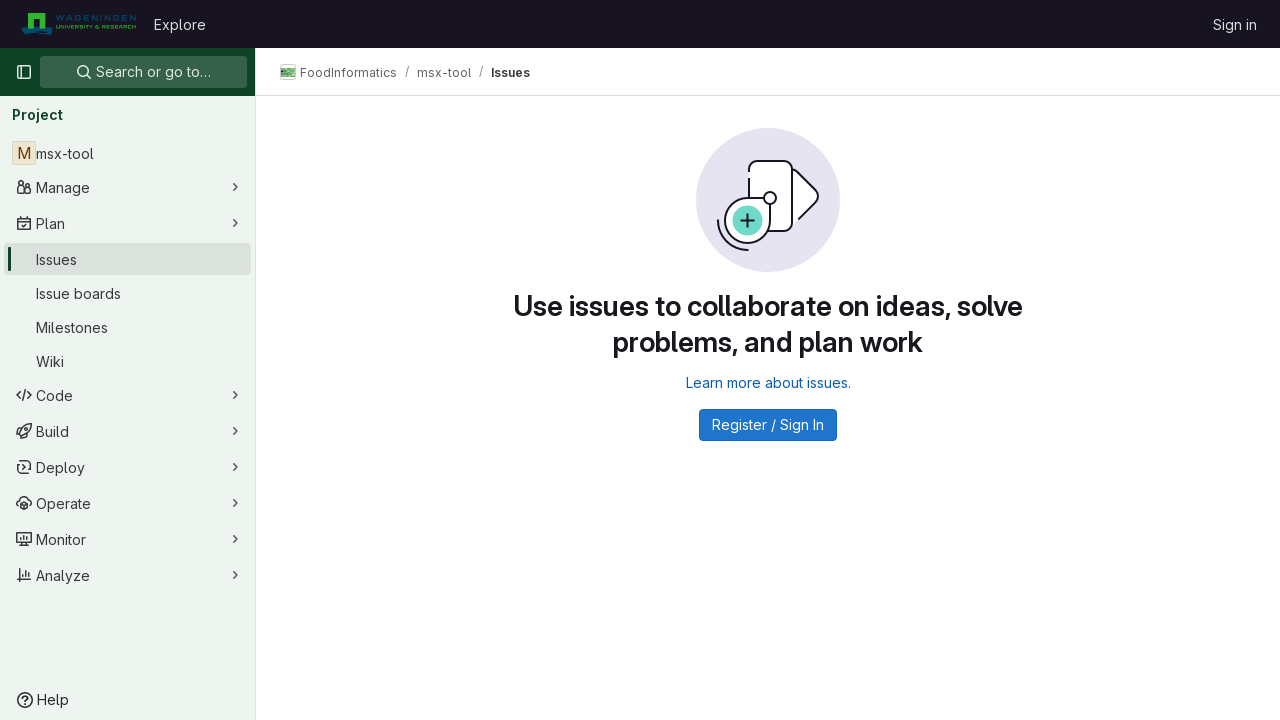

--- FILE ---
content_type: text/javascript; charset=utf-8
request_url: https://git.wageningenur.nl/assets/webpack/1200.6e38f6f6.chunk.js
body_size: 45310
content:
(this.webpackJsonp=this.webpackJsonp||[]).push([[1200,45,1331],{"+1Q1":function(e,t,i){"use strict";var a=i("lHJB"),n=i("/lV4"),s={components:{UserAvatarLink:i("ZHzM").a},directives:{GlTooltip:a.a},props:{assignees:{type:Array,required:!0},iconSize:{type:Number,required:!1,default:24},imgCssClasses:{type:String,required:!1,default:""},maxVisible:{type:Number,required:!1,default:3}},data:()=>({maxAssignees:99}),computed:{assigneesToShow(){const e=this.assignees.length-this.numHiddenAssignees;return this.assignees.slice(0,e)},assigneesCounterTooltip(){return Object(n.sprintf)(Object(n.__)("%{count} more assignees"),{count:this.numHiddenAssignees})},numHiddenAssignees(){return this.assignees.length>this.maxVisible?this.assignees.length-this.maxVisible+1:0},assigneeCounterLabel(){return this.numHiddenAssignees>this.maxAssignees?this.maxAssignees+"+":"+"+this.numHiddenAssignees}},methods:{avatarUrlTitle:e=>Object(n.sprintf)(Object(n.__)("Assigned to %{assigneeName}"),{assigneeName:e.name}),assigneeHref:e=>e.web_path||e.webPath,avatarUrl:e=>e.avatar_url||e.avatarUrl}},r=i("tBpV"),l=Object(r.a)(s,(function(){var e=this,t=e._self._c;return t("div",[e._l(e.assigneesToShow,(function(i){return t("user-avatar-link",{key:i.id,staticClass:"js-no-trigger author-link",attrs:{"link-href":e.assigneeHref(i),"img-alt":e.avatarUrlTitle(i),"img-css-classes":e.imgCssClasses,"img-css-wrapper-classes":"gl-inline-flex","img-src":e.avatarUrl(i),"img-size":e.iconSize,"tooltip-placement":"bottom","data-testid":"assignee-link"}},[t("span",{staticClass:"js-assignee-tooltip"},[t("span",{staticClass:"gl-block gl-font-bold"},[e._v(e._s(e.s__("Label|Assignee")))]),e._v(" "+e._s(i.name)+"\n      "),i.username?t("span",[e._v("@"+e._s(i.username))]):e._e()])])})),e._v(" "),e.numHiddenAssignees>0?t("span",{directives:[{name:"gl-tooltip",rawName:"v-gl-tooltip.bottom",modifiers:{bottom:!0}}],staticClass:"avatar-counter",attrs:{title:e.assigneesCounterTooltip,"data-testid":"avatar-counter-content"}},[e._v(e._s(e.assigneeCounterLabel))]):e._e()],2)}),[],!1,null,null,null);t.a=l.exports},"+kWK":function(e,t,i){"use strict";var a=i("XCkn"),n=i.n(a),s=i("DZUU"),r=i("tbP8"),l=i("IZAz"),o=i("/lV4"),u=i("0DeP"),d={name:"UserAvatarImage",components:{GlTooltip:s.a,GlAvatar:r.a},props:{lazy:{type:Boolean,required:!1,default:!1},imgSrc:{type:String,required:!1,default:l.a},cssClasses:{type:String,required:!1,default:""},imgAlt:{type:String,required:!1,default:Object(o.__)("user avatar")},size:{type:[Number,Object],required:!0},tooltipText:{type:String,required:!1,default:""},tooltipPlacement:{type:String,required:!1,default:"top"},pseudo:{type:Boolean,required:!1,default:!1}},computed:{sanitizedSource(){let e=""===this.imgSrc||null===this.imgSrc?l.a:this.imgSrc;return 0===e.indexOf("data:")||e.includes("?")||(e+="?width="+this.maximumSize),e},maximumSize(){return n()(this.size)?2*Math.max(...Object.values(this.size)):2*this.size},resultantSrcAttribute(){return this.lazy?u.b:this.sanitizedSource}}},c=i("tBpV"),m=Object(c.a)(d,(function(){var e=this,t=e._self._c;return t("span",{ref:"userAvatar"},[t("gl-avatar",{staticClass:"gl-bg-cover",class:{lazy:e.lazy,[e.cssClasses]:!0},style:e.pseudo?{backgroundImage:`url('${e.sanitizedSource}')`}:null,attrs:{src:e.pseudo?void 0:e.resultantSrcAttribute,"data-src":e.sanitizedSource,size:e.size,alt:e.imgAlt,"data-testid":"user-avatar-image"}}),e._v(" "),e.tooltipText||e.$scopedSlots.default?t("gl-tooltip",{attrs:{target:function(){return e.$refs.userAvatar},placement:e.tooltipPlacement,boundary:"window"}},[e._t("default",(function(){return[e._v(e._s(e.tooltipText))]}))],2):e._e()],1)}),[],!1,null,null,null);t.a=m.exports},"0qSx":function(e,t,i){"use strict";var a=i("DZUU"),n=i("s1D3"),s=i("MV2A"),r={components:{GlTooltip:a.a,GlIcon:n.a,GlLink:s.a},props:{anchorId:{type:String,required:!1,default:""},wrapperComponent:{type:String,required:!1,default:"span"},wrapperComponentClass:{type:String,required:!1,default:""},title:{type:String,required:!1,default:""},titleComponentClass:{type:String,required:!1,default:""},iconName:{type:String,required:!1,default:""},iconClass:{type:String,required:!1,default:""},tooltipText:{type:String,required:!1,default:""},tooltipPlacement:{type:String,required:!1,default:"bottom"},isLink:{type:Boolean,required:!1,default:!1},href:{type:String,required:!1,default:void 0}}},l=i("tBpV"),o=Object(l.a)(r,(function(){var e=this,t=e._self._c;return t(e.isLink?"gl-link":"span",{tag:"component",attrs:{href:e.href}},[t(e.wrapperComponent,{ref:"wrapperRef",tag:"component",class:e.wrapperComponentClass,attrs:{"data-testid":e.anchorId}},[e._t("icon",(function(){return[e.iconName?t("gl-icon",{class:e.iconClass,attrs:{name:e.iconName,"data-testid":e.anchorId+"-icon"}}):e._e()]})),e._v(" "),e._t("title",(function(){return[e.title?t("span",{class:e.titleComponentClass,attrs:{"data-testid":e.anchorId+"-title"}},[e._v("\n        "+e._s(e.title)+"\n      ")]):e._e()]}))],2),e._v(" "),t("gl-tooltip",{attrs:{target:function(){return e.$refs.wrapperRef},placement:e.tooltipPlacement}},[e._t("tooltip-text",(function(){return[e.tooltipText?[e._v("\n        "+e._s(e.tooltipText)+"\n      ")]:e._e()]}))],2)],1)}),[],!1,null,null,null);t.a=o.exports},"2FlG":function(e,t,i){"use strict";i("B++/"),i("z6RN"),i("47t/");var a=i("crTv"),n=i("/lV4");const s=[20,50,100].map((function(e){return{value:e,text:Object(n.n__)("SecurityReports|Show %d item","SecurityReports|Show %d items",e)}}));var r={components:{GlCollapsibleListbox:a.a},props:{value:{type:Number,required:!0}},computed:{selectedItem(){var e=this;return s.find((function({value:t}){return t===e.value}))},toggleText(){return this.selectedItem.text}},methods:{emitInput(e){this.$emit("input",e)}},PAGE_SIZES:s},l=i("tBpV"),o=Object(l.a)(r,(function(){var e=this;return(0,e._self._c)("gl-collapsible-listbox",{attrs:{"toggle-text":e.toggleText,items:e.$options.PAGE_SIZES,selected:e.value},on:{select:function(t){return e.emitInput(t)}}})}),[],!1,null,null,null);t.a=o.exports},Agcx:function(e,t,i){"use strict";var a=i("o4PY"),n=i.n(a),s=i("4lAS"),r=i("lHJB"),l=i("VpDa"),o=i.n(l),u=i("/lV4"),d=i("GuZl"),c={components:{GlButton:s.a},directives:{GlTooltip:r.a},props:{text:{type:String,required:!1,default:""},id:{type:String,required:!1,default:function(){return n()("modal-copy-button-")}},container:{type:String,required:!1,default:""},cssClasses:{type:String,required:!1,default:""},modalId:{type:String,required:!1,default:""},target:{type:String,required:!1,default:""},title:{type:String,required:!1,default:Object(u.__)("Copy")},tooltipPlacement:{type:String,required:!1,default:"top"},tooltipContainer:{type:String,required:!1,default:null},category:{type:String,required:!1,default:"primary"}},computed:{modalDomId(){return this.modalId?"#"+this.modalId:""}},mounted(){var e=this;this.$nextTick((function(){e.clipboard=new o.a(e.$el,{container:document.querySelector(e.modalDomId+" div.modal-content")||document.getElementById(e.container)||document.body}),e.clipboard.on("success",(function(t){e.$root.$emit(d.b,e.id),e.$emit("success",t),t.clearSelection(),t.trigger.blur()})).on("error",(function(t){return e.$emit("error",t)}))}))},destroyed(){this.clipboard&&this.clipboard.destroy()}},m=i("tBpV"),p=Object(m.a)(c,(function(){var e=this;return(0,e._self._c)("gl-button",{directives:[{name:"gl-tooltip",rawName:"v-gl-tooltip",value:{placement:e.tooltipPlacement,container:e.tooltipContainer},expression:"{ placement: tooltipPlacement, container: tooltipContainer }"}],class:e.cssClasses,attrs:{id:e.id,"data-clipboard-target":e.target,"data-clipboard-text":e.text,title:e.title,"aria-label":e.title,category:e.category,icon:"copy-to-clipboard"}})}),[],!1,null,null,null);t.a=p.exports},AmY8:function(e,t,i){"use strict";var a=i.p+"empty-issues-add-md.fa9fe0c7.svg",n=i("4lAS"),s=i("Bo17"),r=i("dsLq"),l=i("MV2A"),o=i("30su"),u=i("qLpH"),d=i("XoYy"),c=i("/lV4"),m=i("L3r5"),p=i("pX45"),h={i18n:{jiraIntegrationMessage:Object(c.s__)("JiraService|%{jiraDocsLinkStart}Enable the Jira integration%{jiraDocsLinkEnd} to view your Jira issues in GitLab.")},emptyStateSvg:a,issuesHelpPagePath:Object(u.a)("user/project/issues/_index"),jiraIntegrationPath:Object(u.a)("integration/jira/configure",{anchor:"view-jira-issues"}),components:{CsvImportExportButtons:d.a,GlButton:n.a,GlDisclosureDropdown:s.a,GlEmptyState:r.a,GlLink:l.a,GlSprintf:o.a,NewResourceDropdown:m.default},mixins:[Object(p.a)()],inject:["canCreateProjects","isSignedIn","newIssuePath","newProjectPath","showNewIssueLink","signInPath","groupId","isProject"],props:{currentTabCount:{type:Number,required:!1,default:void 0},exportCsvPathWithQuery:{type:String,required:!1,default:""},showCsvButtons:{type:Boolean,required:!1,default:!1},showNewIssueDropdown:{type:Boolean,required:!1,default:!1}},computed:{createProjectMessage(){return this.showNewIssueDropdown?Object(c.__)("Issues exist in projects. Select a project to create an issue, or create a project."):Object(c.__)("Issues exist in projects. To create an issue, first create a project.")}}},v=i("tBpV"),g=Object(v.a)(h,(function(){var e=this,t=e._self._c;return e.isSignedIn?t("div",{attrs:{"data-testid":"signed-in-empty-state-block","data-track-action":e.isProject&&"render","data-track-label":e.isProject&&"project_issues_empty_list"}},[t("div",[t("gl-empty-state",{attrs:{title:e.__("Use issues to collaborate on ideas, solve problems, and plan work"),"svg-path":e.$options.emptyStateSvg,"data-testid":"issuable-empty-state"},scopedSlots:e._u([{key:"description",fn:function(){return[e.canCreateProjects?t("p",{staticClass:"gl-my-2 gl-text-subtle",attrs:{"data-testid":"create-project-message"}},[e._v("\n          "+e._s(e.createProjectMessage)+"\n        ")]):e._e(),e._v(" "),t("gl-link",{attrs:{href:e.$options.issuesHelpPagePath,"data-track-action":e.isProject&&"click_learn_more_project_issues_empty_list_page","data-track-label":e.isProject&&"learn_more_project_issues_empty_list"}},[e._v("\n          "+e._s(e.__("Learn more about issues."))+"\n        ")])]},proxy:!0},{key:"actions",fn:function(){return[e._t("actions"),e._v(" "),e.showNewIssueDropdown?t("new-resource-dropdown",{staticClass:"gl-mx-2 gl-mb-3 gl-self-center",attrs:{query:e.$options.searchProjectsQuery,"query-variables":e.newIssueDropdownQueryVariables,"extract-projects":e.extractProjects,"group-id":e.groupId}}):e._e(),e._v(" "),e._t("new-issue-button",(function(){return[e.showNewIssueLink?t("gl-button",{staticClass:"gl-mx-2 gl-mb-3",attrs:{href:e.newIssuePath,variant:"confirm","data-track-action":"click_new_issue_project_issues_empty_list_page","data-track-label":"new_issue_project_issues_empty_list"}},[e._v("\n            "+e._s(e.__("New issue"))+"\n          ")]):e._e()]})),e._v(" "),e.canCreateProjects?t("gl-button",{staticClass:"gl-mx-2 gl-mb-3",attrs:{href:e.newProjectPath,variant:e.showNewIssueDropdown?"default":"confirm"}},[e._v("\n          "+e._s(e.__("New project"))+"\n        ")]):e._e(),e._v(" "),e.showCsvButtons?t("gl-disclosure-dropdown",{staticClass:"gl-mx-2 gl-mb-3",attrs:{"toggle-text":e.__("Import issues"),"data-testid":"import-issues-dropdown"}},[t("csv-import-export-buttons",{attrs:{"export-csv-path":e.exportCsvPathWithQuery,"issuable-count":e.currentTabCount}})],1):e._e()]},proxy:!0}],null,!0)}),e._v(" "),t("hr"),e._v(" "),t("p",{staticClass:"gl-mb-0 gl-text-center gl-font-bold"},[e._v("\n      "+e._s(e.s__("JiraService|Using Jira for issue tracking?"))+"\n    ")]),e._v(" "),t("p",{staticClass:"gl-mb-0 gl-text-center"},[t("gl-sprintf",{attrs:{message:e.$options.i18n.jiraIntegrationMessage},scopedSlots:e._u([{key:"jiraDocsLink",fn:function({content:i}){return[t("gl-link",{attrs:{href:e.$options.jiraIntegrationPath,"data-track-action":e.isProject&&"click_jira_int_project_issues_empty_list_page","data-track-label":e.isProject&&"jira_int_project_issues_empty_list"}},[e._v("\n            "+e._s(i)+"\n          ")])]}}],null,!1,315739561)})],1),e._v(" "),t("p",{staticClass:"gl-text-center gl-text-subtle"},[e._v("\n      "+e._s(e.s__("JiraService|This feature requires a Premium plan."))+"\n    ")])],1)]):t("gl-empty-state",{attrs:{title:e.__("Use issues to collaborate on ideas, solve problems, and plan work"),"svg-path":e.$options.emptyStateSvg,"svg-height":null,"primary-button-text":e.__("Register / Sign In"),"primary-button-link":e.signInPath,"data-testid":"issuable-empty-state"},scopedSlots:e._u([{key:"description",fn:function(){return[t("gl-link",{attrs:{href:e.$options.issuesHelpPagePath}},[e._v("\n      "+e._s(e.__("Learn more about issues."))+"\n    ")])]},proxy:!0}])})}),[],!1,null,null,null);t.a=g.exports},B5Lq:function(e,t,i){"use strict";var a=i("s1D3"),n=i("lHJB"),s=i("J6Lq"),r={i18n:i("bXWw").X,components:{GlIcon:a.a},directives:{GlTooltip:n.a},props:{issue:{type:Object,required:!0}},computed:{downvotes(){var e;return this.issue.downvotes||(null===(e=Object(s.e)(this.issue))||void 0===e?void 0:e.downvotes)},upvotes(){var e;return this.issue.upvotes||(null===(e=Object(s.e)(this.issue))||void 0===e?void 0:e.upvotes)}}},l=i("tBpV"),o=Object(l.a)(r,(function(){var e=this,t=e._self._c;return t("ul",{staticClass:"gl-contents"},[e.upvotes?t("li",{directives:[{name:"gl-tooltip",rawName:"v-gl-tooltip"}],staticClass:"gl-hidden sm:gl-block",attrs:{title:e.$options.i18n.upvotes,"data-testid":"issuable-upvotes"}},[t("gl-icon",{attrs:{name:"thumb-up"}}),e._v("\n    "+e._s(e.upvotes)+"\n  ")],1):e._e(),e._v(" "),e.downvotes?t("li",{directives:[{name:"gl-tooltip",rawName:"v-gl-tooltip"}],staticClass:"gl-hidden sm:gl-block",attrs:{title:e.$options.i18n.downvotes,"data-testid":"issuable-downvotes"}},[t("gl-icon",{attrs:{name:"thumb-down"}}),e._v("\n    "+e._s(e.downvotes)+"\n  ")],1):e._e(),e._v(" "),e.issue.mergeRequestsCount?t("li",{directives:[{name:"gl-tooltip",rawName:"v-gl-tooltip"}],staticClass:"gl-hidden sm:gl-block",attrs:{title:e.__("Related merge requests"),"data-testid":"merge-requests"}},[t("gl-icon",{attrs:{name:"merge-request"}}),e._v("\n    "+e._s(e.issue.mergeRequestsCount)+"\n  ")],1):e._e(),e._v(" "),e._t("default")],2)}),[],!1,null,null,null).exports,u={components:{GlIcon:a.a},directives:{GlTooltip:n.a},inject:{hasBlockedIssuesFeature:{default:!1}},props:{blockingIssuesCount:{type:Number,required:!1,default:null},isListItem:{type:Boolean,required:!1,default:!1}},computed:{showBlockingIssuesCount(){return this.hasBlockedIssuesFeature&&this.blockingIssuesCount>0},tag(){return this.isListItem?"li":"span"}}},d={components:{BlockingIssuesCount:Object(l.a)(u,(function(){var e=this._self._c;return this.showBlockingIssuesCount?e(this.tag,{directives:[{name:"gl-tooltip",rawName:"v-gl-tooltip"}],tag:"component",attrs:{title:this.__("Blocking issues")}},[e("gl-icon",{attrs:{name:"entity-blocking",variant:"warning"}}),this._v("\n  "+this._s(this.blockingIssuesCount)+"\n")],1):this._e()}),[],!1,null,null,null).exports,IssueCardStatistics:o},props:{issue:{type:Object,required:!0}}},c=Object(l.a)(d,(function(){var e=this._self._c;return e("issue-card-statistics",{attrs:{issue:this.issue}},[e("blocking-issues-count",{staticClass:"gl-hidden sm:gl-inline-block",attrs:{"blocking-issues-count":this.issue.blockingCount,"is-list-item":"","data-testid":"blocking-issues"}})],1)}),[],!1,null,null,null);t.a=c.exports},"BN+8":function(e,t,i){"use strict";i.d(t,"e",(function(){return d})),i.d(t,"i",(function(){return c})),i.d(t,"f",(function(){return f})),i.d(t,"a",(function(){return b})),i.d(t,"c",(function(){return y}));i("v2fZ"),i("YSE1"),i("z6RN"),i("b+iX"),i("B++/"),i("47t/"),i("3UXl"),i("iyoE"),i("UezY"),i("hG7+"),i("lFMf"),i("gOHk"),i("c9hT"),i("Tznw"),i("IYH6"),i("6yen"),i("OeRx"),i("l/dT"),i("RqS2"),i("Zy7a"),i("cjZU"),i("OAhk"),i("X42P"),i("mHhP"),i("fn0I"),i("UB/6"),i("imhG"),i("ZzK0"),i("BzOf");var a=i("FxFN"),n=i("/9qn"),s=i("bXWw"),r=i("/lV4"),l=i("W4cT"),o=i("JtyA"),u=i("4wgn");i.d(t,"b",(function(){return n.b})),i.d(t,"d",(function(){return n.d})),i.d(t,"g",(function(){return n.h})),i.d(t,"h",(function(){return n.i})),i.d(t,"j",(function(){return n.k})),i.d(t,"k",(function(){return n.n})),i.d(t,"l",(function(){return n.o}));const d=function({hasEpicsFeature:e,hasOkrsFeature:t,hasQualityManagementFeature:i}){const a=Object(n.f)();return e&&a.push(o.WORK_ITEM_TYPE_ENUM_EPIC),t&&a.push(o.WORK_ITEM_TYPE_ENUM_KEY_RESULT,o.WORK_ITEM_TYPE_ENUM_OBJECTIVE),i&&a.push(o.WORK_ITEM_TYPE_ENUM_TEST_CASE),a},c=function({hasEpicsFeature:e,hasOkrsFeature:t,hasQualityManagementFeature:i}){const a=Object(n.j)();return e&&a.push({icon:"epic",title:Object(r.__)("Epic"),value:"epic"}),t&&a.push({icon:"issue-type-objective",title:Object(r.s__)("WorkItem|Objective"),value:"objective"},{icon:"issue-type-keyresult",title:Object(r.s__)("WorkItem|Key Result"),value:"key_result"}),i&&a.push({icon:"issue-type-test-case",title:Object(r.s__)("WorkItem|Test case"),value:"test_case"}),a},m=/custom-field\[(\d+)\]/,p=function(e){return m.test(e)},h=function(e){return m.test(e.type)},v=Object.keys(s.W),g=function(e){return Object.values(s.W[e][s.S]).flatMap((function(e){return Object.values(e)}))},k=v.flatMap(g),f=function(e,t={}){return Array.from(new URLSearchParams(e).entries()).filter((function([e]){if(!t.includeStateToken&&e===l.Rb)return!1;const i=t.hasCustomFieldsFeature&&p(e);return k.includes(e)||i})).map((function([e,t]){const i=p(a=e)?a:v.find((function(e){return g(e).includes(a)}));var a;return{type:i,value:{data:t,operator:function(e,t){return p(t)?l.v:Object.entries(s.W[e][s.S]).find((function([,e]){return Object.values(e).includes(t)}))[0]}(i,e)}}}))},b=function(e,t={}){const i=new Map,s=e.filter((function(e){return!h(e)}));if(t.hasCustomFieldsFeature){e.filter((function(e){return h(e)})).forEach((function(e){const t=e.type.replace("custom-field[","").replace("]",""),n=[{customFieldId:Object(a.c)(u.q,t),selectedOptionIds:[Object(a.c)(u.r,e.value.data)]}];i.set("customField",i.has("customField")?[i.get("customField"),n].flat():n)}))}return{...Object(n.a)(s),...Object.fromEntries(i)}},y=function(e,t={}){const i=new Map;if(t.hasCustomFieldsFeature){e.filter((function(e){return h(e)})).forEach((function(e){const t=e.type;i.set(t,i.has(t)?[i.get(t),e.value.data].flat():e.value.data)}))}const a=e.filter((function(e){return!h(e)}));return{...Object(n.c)(a),...Object.fromEntries(i)}}},C1Tf:function(e,t,i){"use strict";i("RFHG"),i("z6RN"),i("xuo1"),i("3UXl"),i("iyoE"),i("B++/"),i("47t/"),i("v2fZ");var a=i("2Z5c"),n=i("hZHc"),s=i("SeSR"),r=i("lHJB"),l=i("WLv2"),o=i("Hpx7"),u=i("UZb0"),d=i("jlnU"),c=i("0AwG"),m=i("/lV4"),p=i("W4cT"),h=i("RXYC"),v={components:{GlFilteredSearch:a.a,GlSorting:n.a,GlFormCheckbox:s.a},directives:{GlTooltip:r.a},props:{namespace:{type:[Number,String],required:!0},recentSearchesStorageKey:{type:String,required:!1,default:""},tokens:{type:Array,required:!0},sortOptions:{type:Array,default:function(){return[]},required:!1},initialFilterValue:{type:Array,required:!1,default:function(){return[]}},initialSortBy:{type:String,required:!1,default:"",validator:function(e){return""===e||/(_desc)|(_asc)/gi.test(e)}},showCheckbox:{type:Boolean,required:!1,default:!1},checkboxChecked:{type:Boolean,required:!1,default:!1},searchInputPlaceholder:{type:String,required:!1,default:Object(m.__)("Search or filter results…")},suggestionsListClass:{type:String,required:!1,default:""},searchButtonAttributes:{type:Object,required:!1,default:function(){return{}}},searchInputAttributes:{type:Object,required:!1,default:function(){return{}}},showFriendlyText:{type:Boolean,required:!1,default:!1},syncFilterAndSort:{type:Boolean,required:!1,default:!1},termsAsTokens:{type:Boolean,required:!1,default:!1},searchTextOptionLabel:{type:String,required:!1,default:Object(m.__)("Search for this text")},showSearchButton:{type:Boolean,required:!1,default:!0}},data(){return{recentSearchesPromise:null,recentSearches:[],filterValue:this.initialFilterValue,...this.getInitialSort()}},computed:{tokenSymbols(){return this.tokens.reduce((function(e,t){return{...e,[t.type]:t.symbol}}),{})},tokenTitles(){return this.tokens.reduce((function(e,t){return{...e,[t.type]:t.title}}),{})},transformedSortOptions(){return this.sortOptions.map((function({id:e,title:t}){return{value:e,text:t}}))},selectedSortDirection(){return this.sortDirectionAscending?p.B.ascending:p.B.descending},selectedSortOption(){var e=this;return this.sortOptions.find((function(t){return t.id===e.sortById}))},filteredRecentSearches(){if(this.recentSearchesStorageKey){const e=[];return this.recentSearches.reduce((function(t,i){if("string"!=typeof i){const a=Object(h.g)(i),n=a.map((function(e){return`${e.type}${e.value.operator}${e.value.data}`})).join("");e.includes(n)||(t.push(a),e.push(n))}return t}),[])}}},watch:{initialFilterValue(e){this.syncFilterAndSort&&(this.filterValue=e)},initialSortBy(e){this.syncFilterAndSort&&e&&this.updateSelectedSortValues()},recentSearchesStorageKey:{handler:"setupRecentSearch",immediate:!0}},methods:{setupRecentSearch(){var e=this;this.recentSearchesService=new o.a(`${this.namespace}-${l.a[this.recentSearchesStorageKey]}`),this.recentSearchesStore=new u.a({isLocalStorageAvailable:o.a.isAvailable(),allowedKeys:this.tokens.map((function(e){return e.type}))}),this.recentSearchesPromise=this.recentSearchesService.fetch().catch((function(e){if("RecentSearchesServiceError"!==e.name)return Object(d.createAlert)({message:Object(m.__)("An error occurred while parsing recent searches")}),[]})).then((function(t){if(!t)return;let i=e.recentSearchesStore.setRecentSearches(e.recentSearchesStore.state.recentSearches.concat(t));Object(h.a)(e.filterValue).length&&(i=e.recentSearchesStore.addRecentSearch(e.filterValue)),e.recentSearchesService.save(i),e.recentSearches=i}))},blurSearchInput(){const e=this.$refs.filteredSearchInput.$el.querySelector(".gl-filtered-search-token-segment-input");e&&e.blur()},removeQuotesEnclosure:(e=[])=>e.map((function(e){if("object"==typeof e){const t=e.value.data;return{...e,value:{data:"string"==typeof t?Object(c.C)(t):t,operator:e.value.operator}}}return e})),handleSortByChange(e){this.sortById=e,this.$emit("onSort",this.selectedSortOption.sortDirection[this.selectedSortDirection])},handleSortDirectionChange(e){this.sortDirectionAscending=e,this.$emit("onSort",this.selectedSortOption.sortDirection[this.selectedSortDirection])},handleHistoryItemSelected(e){this.$emit("onFilter",this.removeQuotesEnclosure(e))},handleClearHistory(){const e=this.recentSearchesStore.setRecentSearches([]);this.recentSearchesService.save(e),this.recentSearches=[]},async handleFilterSubmit(){var e=this;this.blurSearchInput(),await this.$nextTick();const t=Object(h.g)(this.filterValue);this.filterValue=t,this.recentSearchesStorageKey&&this.recentSearchesPromise.then((function(){if(t.length){const i=e.recentSearchesStore.addRecentSearch(t);e.recentSearchesService.save(i),e.recentSearches=i}})).catch((function(){})),this.$emit("onFilter",this.removeQuotesEnclosure(t))},historyTokenOptionTitle(e){var t;const i=null===(t=this.tokens.find((function(t){return t.type===e.type})))||void 0===t||null===(t=t.options)||void 0===t?void 0:t.find((function(t){return t.value===e.value.data}));return null!=i&&i.title?i.title:e.value.data},onClear(){this.$emit("onFilter",[],!0)},updateSelectedSortValues(){Object.assign(this,this.getInitialSort())},getInitialSort(){var e;for(const e of this.sortOptions){if(e.sortDirection.ascending===this.initialSortBy)return{sortById:e.id,sortDirectionAscending:!0};if(e.sortDirection.descending===this.initialSortBy)return{sortById:e.id,sortDirectionAscending:!1}}return{sortById:null===(e=this.sortOptions[0])||void 0===e?void 0:e.id,sortDirectionAscending:!1}},onInput(e){this.$emit("onInput",this.removeQuotesEnclosure(Object(h.g)(e)))}}},g=i("tBpV"),k=Object(g.a)(v,(function(){var e=this,t=e._self._c;return t("div",{staticClass:"vue-filtered-search-bar-container gl-flex gl-flex-col sm:gl-flex-row sm:gl-gap-3"},[t("div",{staticClass:"flex-grow-1 gl-flex gl-min-w-0 gl-gap-3"},[e.showCheckbox?t("gl-form-checkbox",{staticClass:"gl-min-h-0 gl-self-center",attrs:{checked:e.checkboxChecked},on:{change:function(t){return e.$emit("checked-input",t)}}},[t("span",{staticClass:"gl-sr-only"},[e._v(e._s(e.__("Select all")))])]):e._e(),e._v(" "),t("gl-filtered-search",{ref:"filteredSearchInput",staticClass:"flex-grow-1",attrs:{placeholder:e.searchInputPlaceholder,"available-tokens":e.tokens,"history-items":e.filteredRecentSearches,"suggestions-list-class":e.suggestionsListClass,"search-button-attributes":e.searchButtonAttributes,"search-input-attributes":e.searchInputAttributes,"recent-searches-header":e.__("Recent searches"),"clear-button-title":e.__("Clear"),"close-button-title":e.__("Close"),"clear-recent-searches-text":e.__("Clear recent searches"),"no-recent-searches-text":e.__("You don't have any recent searches"),"search-text-option-label":e.searchTextOptionLabel,"show-friendly-text":e.showFriendlyText,"show-search-button":e.showSearchButton,"terms-as-tokens":e.termsAsTokens},on:{"history-item-selected":e.handleHistoryItemSelected,clear:e.onClear,"clear-history":e.handleClearHistory,submit:e.handleFilterSubmit,input:e.onInput},scopedSlots:e._u([{key:"history-item",fn:function({historyItem:i}){return[e._l(i,(function(i,a){return["string"==typeof i?t("span",{key:a,staticClass:"gl-px-1"},[e._v('"'+e._s(i)+'"')]):t("span",{key:`${a}-${i.type}-${i.value.data}`,staticClass:"gl-px-1"},[e.tokenTitles[i.type]?t("span",[e._v(e._s(e.tokenTitles[i.type])+" :"+e._s(i.value.operator))]):e._e(),e._v(" "),t("strong",[e._v(e._s(e.tokenSymbols[i.type])+e._s(e.historyTokenOptionTitle(i)))])])]}))]}}]),model:{value:e.filterValue,callback:function(t){e.filterValue=t},expression:"filterValue"}})],1),e._v(" "),e.selectedSortOption?t("gl-sorting",{staticClass:"sort-dropdown-container gl-w-full sm:!gl-m-0 sm:gl-w-auto",attrs:{"sort-options":e.transformedSortOptions,"sort-by":e.sortById,"is-ascending":e.sortDirectionAscending,"dropdown-class":"gl-grow","dropdown-toggle-class":"gl-grow","sort-direction-toggle-class":"!gl-shrink !gl-grow-0"},on:{sortByChange:e.handleSortByChange,sortDirectionChange:e.handleSortDirectionChange}}):e._e()],1)}),[],!1,null,null,null);t.a=k.exports},CSIT:function(e,t,i){"use strict";i.d(t,"c",(function(){return o})),i.d(t,"d",(function(){return u})),i.d(t,"e",(function(){return d})),i.d(t,"g",(function(){return c})),i.d(t,"f",(function(){return m})),i.d(t,"h",(function(){return p})),i.d(t,"i",(function(){return h})),i.d(t,"l",(function(){return v})),i.d(t,"b",(function(){return g})),i.d(t,"j",(function(){return k})),i.d(t,"k",(function(){return f})),i.d(t,"B",(function(){return b})),i.d(t,"D",(function(){return y})),i.d(t,"A",(function(){return _})),i.d(t,"x",(function(){return I})),i.d(t,"z",(function(){return S})),i.d(t,"y",(function(){return N})),i.d(t,"C",(function(){return w})),i.d(t,"H",(function(){return T})),i.d(t,"I",(function(){return A})),i.d(t,"J",(function(){return P})),i.d(t,"K",(function(){return C})),i.d(t,"r",(function(){return x})),i.d(t,"q",(function(){return O})),i.d(t,"a",(function(){return j})),i.d(t,"n",(function(){return V})),i.d(t,"p",(function(){return E})),i.d(t,"o",(function(){return $})),i.d(t,"m",(function(){return q})),i.d(t,"v",(function(){return D})),i.d(t,"E",(function(){return F})),i.d(t,"F",(function(){return B})),i.d(t,"G",(function(){return W})),i.d(t,"s",(function(){return U}));var a=i("+23l"),n=i.n(a),s=i("/lV4"),r=i("H3X6");i.d(t,"t",(function(){return r.l})),i.d(t,"u",(function(){return r.o})),i.d(t,"w",(function(){return r.q}));Object(s.__)("Edit");const l=Object(s.__)("None"),o=Object(s.s__)("Sidebar|Select health status"),u=Object(s.__)("An error occurred while fetching the health status."),d=Object(s.s__)("Sidebar|Health status"),c=Object(s.s__)("Sidebar|No status"),m=Object(s.s__)("Sidebar|None"),p=Object(s.__)("Select health status"),h=Object(s.__)("Something went wrong while setting %{issuableType} health status."),v=100,g="atRisk",k="needsAttention",f="onTrack",b={[f]:Object(s.__)("On track"),[k]:Object(s.__)("Needs attention"),[g]:Object(s.__)("At risk")},y={[f]:"success",[k]:"warning",[g]:"danger"},_={[f]:"status-health",[k]:"warning",[g]:"error"},I={[f]:"gl-text-success",[k]:"gl-text-warning",[g]:"gl-text-danger"},S={NO_STATUS:"0",[f]:"on_track",[k]:"needs_attention",[g]:"at_risk"},N=[{text:Object(s.__)("On track"),value:f},{text:Object(s.__)("Needs attention"),value:k},{text:Object(s.__)("At risk"),value:g}],w={event:r.l.editEvent,label:r.l.rightSidebarLabel,property:"health_status"},T={iteration:Object(s.__)("Iteration"),noIteration:Object(s.__)("No iteration"),assignIteration:Object(s.__)("Select iteration"),iterationSelectFail:Object(s.__)("Failed to set iteration on this issue. Please try again."),currentIterationFetchError:Object(s.__)("Failed to fetch the iteration for this issue. Please try again."),iterationsFetchError:Object(s.__)("Failed to fetch the iterations for the group. Please try again."),noIterationsFound:Object(s.s__)("Iterations|No iterations found")},A=null,P={id:0,title:Object(s.__)("No Epic")},C={id:-1,title:Object(s.__)("Select epic")},x=Object(s.__)("Escalation policy"),O=99999,j={action:Object(s.s__)("CVE|Request CVE ID"),description:Object(s.s__)("CVE|CVE ID Request"),createRequest:Object(s.s__)("CVE|Create CVE ID Request"),whyRequest:Object(s.s__)("CVE|Why Request a CVE ID?"),whyText1:Object(s.s__)("CVE|Common Vulnerability Enumeration (CVE) identifiers are used to track distinct vulnerabilities in specific versions of code."),whyText2:Object(s.s__)("CVE|As a maintainer, requesting a CVE for a vulnerability in your project will help your users stay secure and informed."),learnMore:Object(s.__)("Learn more")},V={...r.d,Iteration:"iteration",Epic:"epic",EscalationPolicy:"escalation policy",Parent:"parent"},E={...r.e,Iteration:Object(s.s__)("Issuable|iteration"),Epic:Object(s.s__)("Issuable|epic"),EscalationPolicy:Object(s.s__)("Issuable|escalation policy")},$=n()(V),q={...r.c,[V.Iteration]:"opened",[V.Epic]:"opened"};function D(e,t){let i=Object(s.s__)("DropdownWidget|No %{issuableAttribute} found");return e===E.Iteration&&(i=Object(s.s__)("DropdownWidget|No open %{issuableAttribute} found")),{...Object(r.p)(e,t),noAttributesFound:Object(s.sprintf)(i,{issuableAttribute:e})}}const F={title:Object(s.s__)("IncidentManagement|Page your team with escalation policies"),detail:Object(s.s__)("IncidentManagement|Use escalation policies to automatically page your team when incidents are created."),linkText:Object(s.__)("Learn more")},B={paged:Object(s.s__)("IncidentManagement|Paged"),title:x,none:l},W=Object(s.s__)("IncidentManagement|Assign paging status"),L=Object(s.s__)("IncidentManagement|Stops paging"),U={[r.k]:"",[r.h]:L,[r.j]:L}},D4cA:function(e,t,i){"use strict";var a=i("7xOh");t.a=Object(a.a)()},Df1p:function(e,t,i){"use strict";var a=i("4lAS"),n=i("1cpz"),s=i("30su"),r=i("MV2A"),l=i("Lb36"),o=i("Mq5L"),u=i("lHJB"),d=i("AxUD"),c=i("2ibD"),m=i("/lV4"),p=i("Agcx"),h=i("xRSn"),v={i18n:{sendEmail:Object(m.__)("Send email")},name:"IssuableByEmail",components:{GlButton:a.a,GlModal:n.a,GlSprintf:s.a,GlLink:r.a,GlFormInputGroup:l.a,HelpIcon:h.a,ModalCopyButton:p.a},directives:{GlModal:o.a,GlTooltip:u.a},inject:{initialEmail:{default:null},issuableType:{default:d.TYPE_ISSUE},emailsHelpPagePath:{default:""},quickActionsHelpPath:{default:""},markdownHelpPath:{default:""},resetPath:{default:""}},data(){return{email:this.initialEmail,issuableName:this.issuableType===d.TYPE_ISSUE?Object(m.__)("issue"):Object(m.__)("merge request")}},computed:{mailToLink(){const e=Object(m.sprintf)(Object(m.__)("Enter the %{name} title"),{name:this.issuableName}),t=Object(m.sprintf)(Object(m.__)("Enter the %{name} description"),{name:this.issuableName});return`mailto:${this.email}?subject=${e}&body=${t}`}},methods:{async resetIncomingEmailToken(){try{const{data:{new_address:e}}=await c.a.put(this.resetPath);this.email=e}catch{this.$toast.show(Object(m.__)("There was an error when reseting email token."))}},cancelHandler(){this.$refs.modal.hide()}},modalId:"issuable-email-modal"},g=i("tBpV"),k=Object(g.a)(v,(function(){var e=this,t=e._self._c;return t("div",[t("gl-button",{directives:[{name:"gl-modal",rawName:"v-gl-modal",value:e.$options.modalId,expression:"$options.modalId"}],attrs:{variant:"link"}},[t("gl-sprintf",{attrs:{message:e.__("Email a new %{name} to this project")},scopedSlots:e._u([{key:"name",fn:function(){return[e._v(e._s(e.issuableName))]},proxy:!0}])})],1),e._v(" "),t("gl-modal",{ref:"modal",attrs:{"modal-id":e.$options.modalId},scopedSlots:e._u([{key:"modal-title",fn:function(){return[t("gl-sprintf",{attrs:{message:e.__("Create new %{name} by email")},scopedSlots:e._u([{key:"name",fn:function(){return[e._v(e._s(e.issuableName))]},proxy:!0}])})]},proxy:!0},{key:"modal-footer",fn:function(){return[t("gl-button",{attrs:{category:"secondary"},on:{click:e.cancelHandler}},[e._v(e._s(e.__("Cancel")))])]},proxy:!0}])},[e._v(" "),t("p",[t("gl-sprintf",{attrs:{message:e.__("You can create a new %{name} inside this project by sending an email to the following email address:")},scopedSlots:e._u([{key:"name",fn:function(){return[e._v(e._s(e.issuableName))]},proxy:!0}])})],1),e._v(" "),t("gl-form-input-group",{staticClass:"gl-mb-4",attrs:{value:e.email,readonly:"","select-on-click":""},scopedSlots:e._u([{key:"append",fn:function(){return[t("modal-copy-button",{attrs:{text:e.email,title:e.__("Copy"),"modal-id":e.$options.modalId}}),e._v(" "),t("gl-button",{directives:[{name:"gl-tooltip",rawName:"v-gl-tooltip.hover",modifiers:{hover:!0}}],attrs:{href:e.mailToLink,title:e.$options.i18n.sendEmail,"aria-label":e.$options.i18n.sendEmail,icon:"mail"}})]},proxy:!0}])}),e._v(" "),t("p",[t("gl-sprintf",{attrs:{message:e.__("The subject will be used as the title of the new issue, and the message will be the description. %{quickActionsLinkStart}Quick actions%{quickActionsLinkEnd} and styling with %{markdownLinkStart}Markdown%{markdownLinkEnd} are supported.")},scopedSlots:e._u([{key:"quickActionsLink",fn:function({content:i}){return[t("gl-link",{attrs:{href:e.quickActionsHelpPath,target:"_blank"}},[e._v(e._s(i))])]}},{key:"markdownLink",fn:function({content:i}){return[t("gl-link",{attrs:{href:e.markdownHelpPath,target:"_blank"}},[e._v(e._s(i))])]}}])})],1),e._v(" "),t("p",[t("gl-sprintf",{attrs:{message:e.__("This is a private email address %{helpIcon} generated just for you. Anyone who has it can create issues or merge requests as if they were you. If that happens, %{resetLinkStart}reset this token%{resetLinkEnd}.")},scopedSlots:e._u([{key:"helpIcon",fn:function(){return[t("gl-link",{attrs:{href:e.emailsHelpPagePath,target:"_blank"}},[t("help-icon")],1)]},proxy:!0},{key:"resetLink",fn:function({content:i}){return[t("gl-button",{attrs:{variant:"link","data-testid":"reset_email_token_link"},on:{click:e.resetIncomingEmailToken}},[e._v("\n            "+e._s(i)+"\n          ")])]}}])})],1)],1)],1)}),[],!1,null,null,null);t.a=k.exports},FIzW:function(e,t){var i={kind:"Document",definitions:[{kind:"OperationDefinition",operation:"mutation",name:{kind:"Name",value:"setSortPreference"},variableDefinitions:[{kind:"VariableDefinition",variable:{kind:"Variable",name:{kind:"Name",value:"input"}},type:{kind:"NonNullType",type:{kind:"NamedType",name:{kind:"Name",value:"UserPreferencesUpdateInput"}}},directives:[]}],directives:[],selectionSet:{kind:"SelectionSet",selections:[{kind:"Field",name:{kind:"Name",value:"userPreferencesUpdate"},arguments:[{kind:"Argument",name:{kind:"Name",value:"input"},value:{kind:"Variable",name:{kind:"Name",value:"input"}}}],directives:[],selectionSet:{kind:"SelectionSet",selections:[{kind:"Field",name:{kind:"Name",value:"errors"},arguments:[],directives:[]}]}}]}}],loc:{start:0,end:124}};i.loc.source={body:"mutation setSortPreference($input: UserPreferencesUpdateInput!) {\n  userPreferencesUpdate(input: $input) {\n    errors\n  }\n}\n",name:"GraphQL request",locationOffset:{line:1,column:1}};var a={};function n(e,t){for(var i=0;i<e.definitions.length;i++){var a=e.definitions[i];if(a.name&&a.name.value==t)return a}}i.definitions.forEach((function(e){if(e.name){var t=new Set;!function e(t,i){if("FragmentSpread"===t.kind)i.add(t.name.value);else if("VariableDefinition"===t.kind){var a=t.type;"NamedType"===a.kind&&i.add(a.name.value)}t.selectionSet&&t.selectionSet.selections.forEach((function(t){e(t,i)})),t.variableDefinitions&&t.variableDefinitions.forEach((function(t){e(t,i)})),t.definitions&&t.definitions.forEach((function(t){e(t,i)}))}(e,t),a[e.name.value]=t}})),e.exports=i,e.exports.setSortPreference=function(e,t){var i={kind:e.kind,definitions:[n(e,t)]};e.hasOwnProperty("loc")&&(i.loc=e.loc);var s=a[t]||new Set,r=new Set,l=new Set;for(s.forEach((function(e){l.add(e)}));l.size>0;){var o=l;l=new Set,o.forEach((function(e){r.has(e)||(r.add(e),(a[e]||new Set).forEach((function(e){l.add(e)})))}))}return r.forEach((function(t){var a=n(e,t);a&&i.definitions.push(a)})),i}(i,"setSortPreference")},FbO4:function(e,t){var i={kind:"Document",definitions:[{kind:"OperationDefinition",operation:"mutation",name:{kind:"Name",value:"reorderIssues"},variableDefinitions:[{kind:"VariableDefinition",variable:{kind:"Variable",name:{kind:"Name",value:"oldIndex"}},type:{kind:"NamedType",name:{kind:"Name",value:"Int"}},directives:[]},{kind:"VariableDefinition",variable:{kind:"Variable",name:{kind:"Name",value:"newIndex"}},type:{kind:"NamedType",name:{kind:"Name",value:"Int"}},directives:[]},{kind:"VariableDefinition",variable:{kind:"Variable",name:{kind:"Name",value:"namespace"}},type:{kind:"NamedType",name:{kind:"Name",value:"String"}},directives:[]},{kind:"VariableDefinition",variable:{kind:"Variable",name:{kind:"Name",value:"serializedVariables"}},type:{kind:"NamedType",name:{kind:"Name",value:"String"}},directives:[]}],directives:[],selectionSet:{kind:"SelectionSet",selections:[{kind:"Field",name:{kind:"Name",value:"reorderIssues"},arguments:[{kind:"Argument",name:{kind:"Name",value:"oldIndex"},value:{kind:"Variable",name:{kind:"Name",value:"oldIndex"}}},{kind:"Argument",name:{kind:"Name",value:"newIndex"},value:{kind:"Variable",name:{kind:"Name",value:"newIndex"}}},{kind:"Argument",name:{kind:"Name",value:"namespace"},value:{kind:"Variable",name:{kind:"Name",value:"namespace"}}},{kind:"Argument",name:{kind:"Name",value:"serializedVariables"},value:{kind:"Variable",name:{kind:"Name",value:"serializedVariables"}}}],directives:[{kind:"Directive",name:{kind:"Name",value:"client"},arguments:[]}]}]}}],loc:{start:0,end:265}};i.loc.source={body:"mutation reorderIssues(\n  $oldIndex: Int\n  $newIndex: Int\n  $namespace: String\n  $serializedVariables: String\n) {\n  reorderIssues(\n    oldIndex: $oldIndex\n    newIndex: $newIndex\n    namespace: $namespace\n    serializedVariables: $serializedVariables\n  ) @client\n}\n",name:"GraphQL request",locationOffset:{line:1,column:1}};var a={};function n(e,t){for(var i=0;i<e.definitions.length;i++){var a=e.definitions[i];if(a.name&&a.name.value==t)return a}}i.definitions.forEach((function(e){if(e.name){var t=new Set;!function e(t,i){if("FragmentSpread"===t.kind)i.add(t.name.value);else if("VariableDefinition"===t.kind){var a=t.type;"NamedType"===a.kind&&i.add(a.name.value)}t.selectionSet&&t.selectionSet.selections.forEach((function(t){e(t,i)})),t.variableDefinitions&&t.variableDefinitions.forEach((function(t){e(t,i)})),t.definitions&&t.definitions.forEach((function(t){e(t,i)}))}(e,t),a[e.name.value]=t}})),e.exports=i,e.exports.reorderIssues=function(e,t){var i={kind:e.kind,definitions:[n(e,t)]};e.hasOwnProperty("loc")&&(i.loc=e.loc);var s=a[t]||new Set,r=new Set,l=new Set;for(s.forEach((function(e){l.add(e)}));l.size>0;){var o=l;l=new Set,o.forEach((function(e){r.has(e)||(r.add(e),(a[e]||new Set).forEach((function(e){l.add(e)})))}))}return r.forEach((function(t){var a=n(e,t);a&&i.definitions.push(a)})),i}(i,"reorderIssues")},Hpx7:function(e,t,i){"use strict";i("byxs");var a=i("n7CP"),n=i("/lV4");class s extends Error{constructor(e){super(e||Object(n.__)("Recent Searches Service is unavailable")),this.name="RecentSearchesServiceError"}}var r=s;class l{constructor(e="issuable-recent-searches"){this.localStorageKey=e}fetch(){if(!l.isAvailable()){const e=new r;return Promise.reject(e)}const e=window.localStorage.getItem(this.localStorageKey);let t=[];if(e&&e.length>0)try{t=JSON.parse(e)}catch(e){return Promise.reject(e)}return Promise.resolve(t)}save(e=[]){l.isAvailable()&&window.localStorage.setItem(this.localStorageKey,JSON.stringify(e))}static isAvailable(){return a.a.canUseLocalStorage()}}t.a=l},I81p:function(e,t,i){"use strict";i.r(t);var a=i("lHJB"),n=i("Lzak"),s=i("s1D3"),r=i("CSIT"),l={directives:{GlTooltip:a.a},components:{GlBadge:n.a,GlIcon:s.a},props:{healthStatus:{type:String,required:!0,validator:function(e){return Object.keys(r.B).includes(e)}},displayAsText:{type:Boolean,required:!1},textSize:{type:String,required:!1,default:"base",validator:function(e){return["base","sm"].includes(e)}},disableTooltip:{type:Boolean,required:!1,default:!1}},computed:{statusText(){return r.B[this.healthStatus]},statusClass(){return r.D[this.healthStatus]},statusIcon(){return r.A[this.healthStatus]},statusColor(){return r.x[this.healthStatus]},textSizeClass(){switch(this.textSize){case"sm":return"gl-text-sm";case"base":default:return"gl-text-base"}}}},o=i("tBpV"),u=Object(o.a)(l,(function(){var e=this,t=e._self._c;return e.displayAsText?t("span",{directives:[{name:"gl-tooltip",rawName:"v-gl-tooltip",value:{disabled:e.disableTooltip},expression:"{ disabled: disableTooltip }"}],staticClass:"gl-inline-flex gl-items-center",class:[e.statusColor,e.textSizeClass,e.disableTooltip?void 0:"gl-cursor-help"],attrs:{"data-testid":"status-text",title:e.__("Health status")}},[t("gl-icon",{staticClass:"gl-mr-2",attrs:{size:16,name:e.statusIcon}}),e._v(e._s(e.statusText))],1):t("gl-badge",{directives:[{name:"gl-tooltip",rawName:"v-gl-tooltip"}],staticClass:"gl-font-bold",attrs:{title:e.__("Health status"),variant:e.statusClass}},[e._v("\n  "+e._s(e.statusText)+"\n")])}),[],!1,null,null,null);t.default=u.exports},IZAz:function(e,t,i){"use strict";t.a="[data-uri]"},L3r5:function(e,t,i){"use strict";i.r(t);var a=i("Yyc1"),n=i("wP8z"),s=i("LkaW"),r=i("FkSe"),l=i("iN9h"),o=i("jlnU"),u=i("3twG"),d=i("/lV4"),c=i("W4cT"),m=i("CqXh"),p=i("bj3K"),h=i.n(p),v=i("qoeT"),g={i18n:{noMatchesFound:Object(d.__)("No matches found"),toggleButtonLabel:Object(d.__)("Toggle project select")},components:{GlDropdown:a.a,GlDropdownItem:n.a,GlDropdownText:s.a,GlLoadingIcon:r.a,GlSearchBoxByType:l.a,LocalStorageSync:m.a},props:{resourceType:{type:String,required:!1,default:v.c,validator:function(e){return v.b.includes(e)}},query:{type:Object,required:!1,default:function(){return h.a}},groupId:{type:String,required:!1,default:""},queryVariables:{type:Object,required:!1,default:function(){return{}}},extractProjects:{type:Function,required:!1,default:function(e){var t;return null==e||null===(t=e.projects)||void 0===t?void 0:t.nodes}}},data:()=>({projects:[],search:"",selectedProject:{},shouldSkipQuery:!0}),apollo:{projects:{query(){return this.query},variables(){return{search:this.search,...this.queryVariables}},update(e){return this.extractProjects(e)||[]},error(e){Object(o.createAlert)({message:Object(d.__)("An error occurred while loading projects."),captureError:!0,error:e})},skip(){return this.shouldSkipQuery},debounce:c.a}},computed:{localStorageKey(){return`group-${this.groupId}-new-${this.resourceType}-recent-project`},resourceOptions(){return v.a[this.resourceType]},defaultDropdownText(){return Object(d.sprintf)(Object(d.__)("Select project to create %{type}"),{type:this.resourceOptions.label})},dropdownHref(){return this.hasSelectedProject?Object(u.A)(this.selectedProject.webUrl,u.a,this.resourceOptions.path):void 0},dropdownText(){return this.hasSelectedProject?Object(d.sprintf)(Object(d.__)("New %{type} in %{project}"),{type:this.resourceOptions.label,project:this.selectedProject.name}):this.defaultDropdownText},hasSelectedProject(){return this.selectedProject.webUrl},showNoSearchResultsText(){return!this.projects.length&&this.search},selectedProjectForLocalStorage(){const{webUrl:e,name:t}=this.selectedProject;return{webUrl:e,name:t}}},methods:{handleDropdownClick(){this.dropdownHref||this.$refs.dropdown.show()},handleDropdownShown(){this.shouldSkipQuery&&(this.shouldSkipQuery=!1),this.$refs.search.focusInput()},selectProject(e){this.selectedProject=e},initFromLocalStorage(e){let t=e.webUrl||e.url;t=t.endsWith(this.resourceOptions.path)?t.slice(0,t.length-this.resourceOptions.path.length):t;const i=u.a+"/";t=t.endsWith(i)?t.slice(0,t.length-i.length):t,this.selectedProject={webUrl:t,name:e.name}}}},k=i("tBpV"),f=Object(k.a)(g,(function(){var e=this,t=e._self._c;return t("local-storage-sync",{attrs:{"storage-key":e.localStorageKey,value:e.selectedProjectForLocalStorage},on:{input:e.initFromLocalStorage}},[t("gl-dropdown",{ref:"dropdown",staticClass:"!gl-flex !gl-w-auto",attrs:{right:"",split:"","split-href":e.dropdownHref,text:e.dropdownText,"toggle-text":e.$options.i18n.toggleButtonLabel,variant:"confirm","data-testid":"new-resource-dropdown","toggle-class":"!gl-m-0 !gl-w-auto !gl-grow-0"},on:{click:e.handleDropdownClick,shown:e.handleDropdownShown}},[t("gl-search-box-by-type",{ref:"search",model:{value:e.search,callback:function(t){e.search="string"==typeof t?t.trim():t},expression:"search"}}),e._v(" "),e.$apollo.queries.projects.loading?t("gl-loading-icon"):[e._l(e.projects,(function(i){return t("gl-dropdown-item",{key:i.id,on:{click:function(t){return e.selectProject(i)}}},[e._v("\n        "+e._s(i.nameWithNamespace||i.name)+"\n      ")])})),e._v(" "),e.showNoSearchResultsText?t("gl-dropdown-text",[e._v("\n        "+e._s(e.$options.i18n.noMatchesFound)+"\n      ")]):e._e()]],2)],1)}),[],!1,null,null,null);t.default=f.exports},Lb36:function(e,t,i){"use strict";i.d(t,"a",(function(){return d}));var a=i("Yyc1"),n=i("wP8z"),s=i("PrLL");const r={props:{value:{type:[String,Number],default:""}},data(){return{localValue:this.stringifyValue(this.value)}},watch:{value(e){e!==this.localValue&&(this.localValue=this.stringifyValue(e))},localValue(e){e!==this.value&&this.$emit("input",e)}},mounted(){const e=this.stringifyValue(this.value);if(this.activeOption){const e=this.predefinedOptions.find(e=>e.name===this.activeOption);this.localValue=e.value}else e!==this.localValue&&(this.localValue=e)},methods:{stringifyValue:e=>null==e?"":String(e)}};var l=i("Pyw5"),o=i.n(l);const u={name:"GlFormInputGroup",components:{GlFormInput:s.a,GlDropdown:a.a,GlDropdownItem:n.a},mixins:[r],inheritAttrs:!1,props:{selectOnClick:{type:Boolean,required:!1,default:!1},predefinedOptions:{type:Array,required:!1,default:()=>[{value:"",name:""}],validator:e=>e.every(e=>Object.keys(e).includes("name","value"))},label:{type:String,required:!1,default:void 0},inputClass:{type:[String,Array,Object],required:!1,default:""}},data(){return{activeOption:this.predefinedOptions&&this.predefinedOptions[0].name}},methods:{handleClick(){this.selectOnClick&&this.$refs.input.$el.select()},updateValue(e){const{name:t,value:i}=e;this.activeOption=t,this.localValue=i}}};const d=o()({render:function(){var e=this,t=e.$createElement,i=e._self._c||t;return i("div",{staticClass:"input-group",attrs:{role:"group"}},[e.activeOption||e.$scopedSlots.prepend?i("div",{staticClass:"input-group-prepend"},[e._t("prepend"),e._v(" "),e.activeOption?i("gl-dropdown",{attrs:{text:e.activeOption}},e._l(e.predefinedOptions,(function(t){return i("gl-dropdown-item",{key:t.value,attrs:{"is-check-item":"","is-checked":e.activeOption===t.name},on:{click:function(i){return e.updateValue(t)}}},[e._v("\n        "+e._s(t.name)+"\n      ")])})),1):e._e()],2):e._e(),e._v(" "),e._t("default",(function(){return[i("gl-form-input",e._g(e._b({ref:"input",class:e.inputClass,attrs:{"aria-label":e.label},on:{click:e.handleClick},model:{value:e.localValue,callback:function(t){e.localValue=t},expression:"localValue"}},"gl-form-input",e.$attrs,!1),e.$listeners))]})),e._v(" "),e.$scopedSlots.append?i("div",{staticClass:"input-group-append"},[e._t("append")],2):e._e()],2)},staticRenderFns:[]},void 0,u,void 0,!1,void 0,!1,void 0,void 0,void 0)},LkaW:function(e,t,i){"use strict";i.d(t,"a",(function(){return p}));var a=i("9k56"),n=i("lgrP"),s=i("3hkr"),r=i("jIK5"),l=i("VuSA"),o=i("hII5");const u=Object(o.c)({tag:Object(o.b)(r.r,"p"),textClass:Object(o.b)(r.e),variant:Object(o.b)(r.r)},s.j),d=Object(a.c)({name:s.j,functional:!0,props:u,render(e,t){let{props:i,data:a,children:s}=t;const{tag:r,textClass:o,variant:u}=i;return e("li",Object(n.a)(Object(l.j)(a,["attrs"]),{attrs:{role:"presentation"}}),[e(r,{staticClass:"b-dropdown-text",class:[o,{["text-"+u]:u}],props:i,attrs:a.attrs||{},ref:"text"},s)])}});var c=i("Pyw5");const m={name:"GlDropdownText",components:{BDropdownText:d},inheritAttrs:!1};const p=i.n(c)()({render:function(){var e=this.$createElement;return(this._self._c||e)("b-dropdown-text",this._g(this._b({staticClass:"gl-dropdown-text"},"b-dropdown-text",this.$attrs,!1),this.$listeners),[this._t("default")],2)},staticRenderFns:[]},void 0,m,void 0,!1,void 0,!1,void 0,void 0,void 0)},MS9k:function(e,t,i){"use strict";var a=i("s1D3"),n=i("lHJB"),s=i("JtyA"),r={components:{GlIcon:a.a},directives:{GlTooltip:n.a},props:{workItemType:{type:String,required:!1,default:""},showText:{type:Boolean,required:!1,default:!1},workItemIconName:{type:String,required:!1,default:""},showTooltipOnHover:{type:Boolean,required:!1,default:!1},iconVariant:{type:String,required:!1,default:"default"},iconClass:{type:String,required:!1,default:""}},computed:{workItemTypeUppercase(){return this.workItemType.toUpperCase().split(" ").join("_")},iconName(){var e;return"issue-type-epic"===this.workItemIconName?"epic":this.workItemIconName||(null===(e=s.WORK_ITEMS_TYPE_MAP[this.workItemTypeUppercase])||void 0===e?void 0:e.icon)||"issue-type-issue"},workItemTypeName(){var e;return null===(e=s.WORK_ITEMS_TYPE_MAP[this.workItemTypeUppercase])||void 0===e?void 0:e.name},workItemTooltipTitle(){return this.showTooltipOnHover?this.workItemTypeName:""}}},l=i("tBpV"),o=Object(l.a)(r,(function(){var e=this,t=e._self._c;return t("span",[t("gl-icon",{directives:[{name:"gl-tooltip",rawName:"v-gl-tooltip.hover",value:e.showTooltipOnHover,expression:"showTooltipOnHover",modifiers:{hover:!0}}],class:e.iconClass,attrs:{name:e.iconName,title:e.workItemTooltipTitle,variant:e.iconVariant}}),e._v(" "),e.workItemTypeName?t("span",{class:{"gl-sr-only":!e.showText}},[e._v(e._s(e.workItemTypeName))]):e._e()],1)}),[],!1,null,null,null);t.a=o.exports},MixC:function(e,t,i){"use strict";t.a=i.p+"empty-epic-md.3987d432.svg"},OlVo:function(e,t,i){"use strict";i("v2fZ");var a=i("lHJB"),n=i("KnFb"),s=i("MV2A"),r=i("N50s"),l=i("4lAS"),o=i("/lV4"),u=i("UjDh"),d=i.n(u),c=i("sHIo"),m=i("AxUD"),p=i("JtyA"),h=i("7F3p"),v=i("3twG"),g=i("FxFN"),k=i("J6Lq"),f={name:"WorkItemDrawer",directives:{GlTooltip:a.a,GlOutside:n.a},components:{GlLink:s.a,GlDrawer:r.a,GlButton:l.a,WorkItemDetail:function(){return Promise.all([i.e(13),i.e(31),i.e(60),i.e(77),i.e(1185)]).then(i.bind(null,"aX2V"))}},mixins:[Object(c.a)()],inject:{preventRouterNav:{from:p.INJECTION_LINK_CHILD_PREVENT_ROUTER_NAVIGATION,default:!1},isGroup:{},fullPath:{}},inheritAttrs:!1,props:{open:{type:Boolean,required:!0},activeItem:{type:Object,required:!1,default:function(){return{}}},issuableType:{type:String,required:!1,default:m.TYPE_ISSUE},clickOutsideExcludeSelector:{type:String,required:!1,default:null},newCommentTemplatePaths:{type:Array,required:!1,default:function(){return[]}}},data(){return{copyTooltipText:this.$options.i18n.copyTooltipText}},computed:{activeItemFullPath(){return Object(k.I)(this.activeItem,this.fullPath,this.issuableType)},modalIsGroup(){return this.issuableType.toLowerCase()===m.TYPE_EPIC},headerReference(){return`${this.activeItemFullPath.substring(this.activeItemFullPath.lastIndexOf("/")+1)}#${this.activeItem.iid}`},issueAsWorkItem(){return!this.isGroup&&(this.glFeatures.workItemViewForIssues||this.glFeatures.workItemsViewPreference&&gon.current_user_use_work_items_view)}},watch:{activeItem:{deep:!0,immediate:!0,handler(e,t){var i=this;null!=e&&e.iid&&(this.setDrawerParams(),this.$nextTick((function(){t&&(null==t?void 0:t.iid)===(null==e?void 0:e.iid)||i.focusOnHeaderLink()})))}},open:{immediate:!0,handler(e){var t=this;e&&this.$nextTick((function(){t.focusOnHeaderLink()}))}}},methods:{async deleteWorkItem({workItemId:e}){try{var t;const{data:i}=await this.$apollo.mutate({mutation:d.a,variables:{input:{id:e}}});if(null!==(t=i.workItemDelete.errors)&&void 0!==t&&t.length)throw new Error(i.workItemDelete.errors[0]);this.$emit("workItemDeleted",{id:e})}catch(e){this.$emit("deleteWorkItemError"),h.b(e)}},redirectToWorkItem(e){const t=this.activeItem;if(e.metaKey||e.ctrlKey)return;e.preventDefault();!this.preventRouterNav&&this.$router&&Object(k.b)({fullPath:this.fullPath,webUrl:t.webUrl,isGroup:this.isGroup,issueAsWorkItem:this.issueAsWorkItem})?this.$router.push({name:"workItem",params:{iid:t.iid}}):Object(v.T)(t.webUrl)},handleCopyToClipboard(){var e=this;this.copyTooltipText=this.$options.i18n.copiedTooltipText,setTimeout((function(){e.copyTooltipText=e.$options.i18n.copyTooltipText}),2e3)},setDrawerParams(){const e=Object(k.J)(this.activeItem,this.fullPath,this.issuableType);Object(v.Q)({url:Object(v.N)({[p.DETAIL_VIEW_QUERY_PARAM_NAME]:e})})},handleClose(e){var t;(Object(v.Q)({url:Object(v.J)([p.DETAIL_VIEW_QUERY_PARAM_NAME,p.DETAIL_VIEW_DESIGN_VERSION_PARAM_NAME])}),e)||(null===(t=document.getElementById(`listItem-${this.activeItemFullPath}/${Object(g.f)(this.activeItem.id)}`))||void 0===t||t.focus());this.$emit("close")},handleClickOutside(e){for(const t of this.$options.defaultExcludedSelectors){const i=document.querySelectorAll(t);for(const t of i)if(t.contains(e.target))return void this.$emit("clicked-outside")}if(this.clickOutsideExcludeSelector){const t=document.querySelectorAll(this.clickOutsideExcludeSelector);for(const i of t)if(i.contains(e.target))return void this.$emit("clicked-outside")}this.handleClose(!0)},focusOnHeaderLink(){var e;null===(e=this.$refs)||void 0===e||null===(e=e.workItemUrl)||void 0===e||null===(e=e.$el)||void 0===e||e.focus()}},i18n:{copyTooltipText:Object(o.__)("Copy item URL"),copiedTooltipText:Object(o.__)("Copied"),openTooltipText:Object(o.__)("Open in full page")},defaultExcludedSelectors:["#confirmationModal","#create-timelog-modal","#set-time-estimate-modal",'[id^="insert-comment-template-modal"]','input[type="file"]',".pika-single",".atwho-container",".item-title",".tippy-content .gl-new-dropdown-panel","#blocked-by-issues-modal","#open-children-warning-modal","#create-work-item-modal","#work-item-confirm-delete",".work-item-link-child",".modal-content","#create-merge-request-modal","#b-toaster-bottom-left"]},b=i("tBpV"),y=Object(b.a)(f,(function(){var e=this,t=e._self._c;return t("gl-drawer",{directives:[{name:"gl-outside",rawName:"v-gl-outside",value:e.handleClickOutside,expression:"handleClickOutside"}],staticClass:"gl-w-full gl-leading-reset lg:gl-w-[480px] xl:gl-w-[768px] min-[1440px]:gl-w-[912px]",attrs:{open:e.open,"z-index":200,"data-testid":"work-item-drawer","header-sticky":"","header-height":"calc(var(--top-bar-height) + var(--performance-bar-height))"},on:{close:e.handleClose,opened:function(t){return e.$emit("opened")}},scopedSlots:e._u([{key:"title",fn:function(){return[t("div",{staticClass:"gl-text gl-flex gl-w-full gl-items-center gl-gap-x-2 xl:gl-px-4"},[t("gl-link",{ref:"workItemUrl",staticClass:"gl-text-sm gl-font-bold gl-text-default",attrs:{"data-testid":"work-item-drawer-ref-link",href:e.activeItem.webUrl},on:{click:e.redirectToWorkItem}},[e._v("\n        "+e._s(e.headerReference)+"\n      ")]),e._v(" "),t("gl-button",{directives:[{name:"gl-tooltip",rawName:"v-gl-tooltip"}],attrs:{"data-testid":"work-item-drawer-copy-button",title:e.copyTooltipText,category:"tertiary",icon:"link",size:"small","aria-label":e.$options.i18n.copyTooltipText,"data-clipboard-text":e.activeItem.webUrl},on:{click:e.handleCopyToClipboard}}),e._v(" "),t("gl-button",{directives:[{name:"gl-tooltip",rawName:"v-gl-tooltip"}],attrs:{"data-testid":"work-item-drawer-link-button",href:e.activeItem.webUrl,title:e.$options.i18n.openTooltipText,category:"tertiary",icon:"maximize",size:"small","aria-label":e.$options.i18n.openTooltipText},on:{click:e.redirectToWorkItem}})],1)]},proxy:!0},{key:"default",fn:function(){return[t("work-item-detail",e._g({key:e.activeItem.iid,staticClass:"work-item-drawer !gl-pt-0 xl:!gl-px-6",attrs:{"work-item-iid":e.activeItem.iid,"modal-work-item-full-path":e.activeItemFullPath,"modal-is-group":e.modalIsGroup,"new-comment-template-paths":e.newCommentTemplatePaths,"is-drawer":""},on:{deleteWorkItem:e.deleteWorkItem,workItemTypeChanged:function(t){return e.$emit("workItemTypeChanged",t)}}},e.$listeners))]},proxy:!0}])})}),[],!1,null,null,null);t.a=y.exports},RXYC:function(e,t,i){"use strict";i.d(t,"g",(function(){return h})),i.d(t,"d",(function(){return g})),i.d(t,"e",(function(){return k})),i.d(t,"b",(function(){return b})),i.d(t,"h",(function(){return _})),i.d(t,"c",(function(){return I})),i.d(t,"f",(function(){return S})),i.d(t,"a",(function(){return N}));var a=i("lx39"),n=i.n(a),s=i("VNnR"),r=i.n(s),l=i("rOMJ"),o=i.n(l),u=i("Q33P"),d=i.n(u),c=(i("RFHG"),i("z6RN"),i("xuo1"),i("v2fZ"),i("3UXl"),i("iyoE"),i("UezY"),i("hG7+"),i("B++/"),i("47t/"),i("byxs"),i("aFm2"),i("R9qC"),i("n7CP")),m=i("3twG"),p=i("W4cT");const h=function(e){const t=[];return e.reduce((function(e,i){if("object"==typeof i&&i.type!==p.d){const a=`${i.type}${i.value.operator}${i.value.data}`;t.includes(a)||(e.push(i),t.push(a))}else e.push(i);return e}),[])};function v(e,t){return{type:e,value:{data:t.value,operator:t.operator}}}function g(e={}){return Object.keys(e).reduce((function(t,i){const a=e[i];return a?Array.isArray(a)?[...t,...a.map((function(e){return v(i,e)}))]:[...t,v(i,a)]:t}),[])}function k(e){return e.reduce((function(e,t){let i,a,n;var s,r;"string"==typeof t?(i=p.d,a=t):(i=null==t?void 0:t.type,n=null==t||null===(s=t.value)||void 0===s?void 0:s.operator,a=null==t||null===(r=t.value)||void 0===r?void 0:r.data);return e[i]||(e[i]=[]),e[i].push({value:a,operator:n}),e}),{})}function f(e){return e.map((function({value:e}){return e})).join(" ").trim()}function b(e={},t={}){const{filteredSearchTermKey:i,customOperators:a,shouldExcludeEmpty:n=!1}=t;return Object.keys(e).reduce((function(t,s){const r=e[s];if("string"==typeof i&&s===p.d&&r){return""===f(r)&&n?t:{...t,[i]:f(r)}}const l=[{operator:"="},{operator:"!=",prefix:"not"},...null!=a?a:[]],o={};for(const e of l){const{operator:t,prefix:i,applyOnlyToKey:a}=e;if(!a||a===s){var u;let e;if(e=Array.isArray(r)?r.filter((function(e){return e.operator===t})).map((function(e){return e.value})):(null==r?void 0:r.operator)===t?r.value:null,d()(e)&&(e=null),n&&(""===(null===(u=e)||void 0===u?void 0:u[0])||""===e||null===e))continue;i?o[`${i}[${s}]`]=e:o[s]=e}}return{...t,...o}}),{})}function y(e){return[{value:(Array.isArray(e)?e:[e]).filter((function(e){return e})).join(" ")}]}function _(e="",{filteredSearchTermKey:t,filterNamesAllowList:i,customOperators:a}={}){const s=n()(e)?Object(m.F)(e,{gatherArrays:!0}):e;return Object.keys(s).reduce((function(e,n){const r=s[n];if(!r)return e;if(n===t)return{...e,[p.d]:y(r)};const{filterName:l,operator:o}=function(e,t){const i=[{prefix:"not",operator:"!="},...null!=t?t:[]].find((function({prefix:t}){return e.startsWith(t+"[")&&e.endsWith("]")}));if(!i)return{filterName:e,operator:"="};const{prefix:a}=i;return{filterName:e.slice(a.length+1,-1),operator:i.operator}}(n,a);if(i&&!i.includes(l))return e;let u=[];if(Array.isArray(e[l])&&(u=e[l]),Array.isArray(r)){const t=r.filter(Boolean).map((function(e){return{value:e,operator:o}}));return{...e,[l]:[...u,...t]}}return{...e,[l]:{value:r,operator:o}}}),{})}function I(e,t,i){let a=[];return c.a.canUseLocalStorage()&&(a=JSON.parse(localStorage.getItem(e))||[]),a.filter((function(e){return!(null!=t&&t.some((function(t){return t.value.data===i(e)})))}))}function S(e,t){const i=I(e);i.splice(0,0,{...t}),c.a.canUseLocalStorage()&&localStorage.setItem(e,JSON.stringify(o()(i,r.a).slice(0,p.k)))}const N=function(e=[]){return e.filter((function(e){return e.type===p.d&&e.value.data}))}},SN6w:function(e,t,i){"use strict";i.d(t,"a",(function(){return v}));var a=i("l9Jy"),n=i.n(a),s=i("VNnR"),r=i.n(s),l=i("e67P"),o=i("Qog8"),u=i("5Hgz"),d=i("FzbX"),c=i("Pyw5"),m=i.n(c);const p=[{value:"=",description:"is",default:!0},{value:"!=",description:"is not"}];const h={name:"GlFilteredSearchToken",__v_skip:!0,components:{GlToken:l.a,GlFilteredSearchTokenSegment:u.a},inheritAttrs:!1,props:{availableTokens:{type:Array,required:!1,default:()=>[]},config:{type:Object,required:!1,default:()=>({})},active:{type:Boolean,required:!1,default:!1},multiSelectValues:{type:Array,required:!1,default:()=>[]},value:{type:Object,required:!1,default:()=>({operator:"",data:""})},showFriendlyText:{type:Boolean,required:!1,default:!1},cursorPosition:{type:String,required:!1,default:"end",validator:e=>["start","end"].includes(e)},viewOnly:{type:Boolean,required:!1,default:!1},dataSegmentInputAttributes:{type:Object,required:!1,default:()=>({})}},data(){return{activeSegment:null,tokenValue:n()(this.value),intendedCursorPosition:this.cursorPosition}},computed:{operators(){return this.config.operators||p},tokenEmpty(){var e;return 0===(null===(e=this.tokenValue.data)||void 0===e?void 0:e.length)},hasDataOrDataSegmentIsCurrentlyActive(){return!this.tokenEmpty||this.isSegmentActive("DATA")},availableTokensWithSelf(){return[this.config,...this.availableTokens.filter(e=>e!==this.config)].map(d.n)},operatorDescription(){const e=this.operators.find(e=>e.value===this.tokenValue.operator);return this.showFriendlyText?null==e?void 0:e.description:null==e?void 0:e.value},eventListeners(){return this.viewOnly?{}:{mousedown:this.stopMousedownOnCloseButton,close:this.destroyByClose}}},segments:{SEGMENT_TITLE:"TYPE",SEGMENT_DATA:"DATA",SEGMENT_OPERATOR:"OPERATOR"},watch:{tokenValue:{deep:!0,handler(e){this.$emit("input",e)}},value:{handler(e,t){r()(null==e?void 0:e.data,null==t?void 0:t.data)&&(null==e?void 0:e.operator)===(null==t?void 0:t.operator)||(this.tokenValue=n()(e))}},active:{immediate:!0,handler(e){e?(this.intendedCursorPosition=this.cursorPosition,this.activeSegment||this.activateSegment(this.tokenEmpty?"OPERATOR":"DATA")):(this.activeSegment=null,this.config.multiSelect&&this.$emit("input",{...this.tokenValue,data:this.multiSelectValues||""}),this.tokenEmpty&&0===this.multiSelectValues.length&&this.$emit("destroy"))}}},created(){if(!("operator"in this.tokenValue))if(1===this.operators.length){const e=this.operators[0].value;this.$emit("input",{...this.tokenValue,operator:e}),this.activeSegment="DATA"}else this.$emit("input",{...this.tokenValue,operator:""})},methods:{activateSegment(e){this.viewOnly||(this.activeSegment=e,this.active||this.$emit("activate"))},getAdditionalSegmentClasses(e){return this.viewOnly?"gl-cursor-text":{"gl-cursor-pointer":!this.isSegmentActive(e)}},isSegmentActive(e){return this.active&&this.activeSegment===e},replaceWithTermIfEmpty(){""===this.tokenValue.operator&&this.tokenEmpty&&this.$emit("replace",Object(d.d)(this.config.title))},replaceToken(e){const t=this.availableTokens.find(t=>{let{type:i}=t;return i===e});if(t!==this.config){if(t){const e=this.config.dataType&&this.config.dataType===t.dataType;this.$emit("replace",{type:t.type,value:e?this.tokenValue:{data:""}})}}else this.$nextTick(()=>{this.$emit("deactivate")})},handleOperatorKeydown(e,t){let{inputValue:i,suggestedValue:a,applySuggestion:n}=t;const{key:s}=e;if(" "===s||"Spacebar"===s)return void n(a);const r=`${i}${s}`;1!==s.length||this.operators.find(e=>{let{value:t}=e;return t.startsWith(r)})||(this.tokenEmpty?n(a):e.preventDefault())},activateDataSegment(){this.config.multiSelect&&this.$emit("input",{...this.tokenValue,data:""}),this.activateSegment(this.$options.segments.SEGMENT_DATA)},activatePreviousOperatorSegment(){this.activateSegment(this.$options.segments.SEGMENT_OPERATOR),this.intendedCursorPosition="end"},activatePreviousTitleSegment(){this.activateSegment(this.$options.segments.SEGMENT_TITLE),this.intendedCursorPosition="end"},activateNextDataSegment(){this.activateDataSegment(),this.intendedCursorPosition="start"},activateNextOperatorSegment(){this.activateSegment(this.$options.segments.SEGMENT_OPERATOR),this.intendedCursorPosition="start"},handleComplete(e){this.$emit("complete",e)},stopMousedownOnCloseButton(e){e.target.closest(d.c)&&Object(o.k)(e)},destroyByClose(){this.$emit("destroy")}}};const v=m()({render:function(){var e=this,t=e.$createElement,i=e._self._c||t;return i("div",{staticClass:"gl-filtered-search-token",class:{"gl-filtered-search-token-active":e.active,"gl-filtered-search-token-hover":!e.viewOnly,"gl-cursor-default":e.viewOnly},attrs:{"data-testid":"filtered-search-token"}},[i("gl-filtered-search-token-segment",{key:"title-segment",attrs:{value:e.config.title,active:e.isSegmentActive(e.$options.segments.SEGMENT_TITLE),"cursor-position":e.intendedCursorPosition,options:e.availableTokensWithSelf,"view-only":e.viewOnly},on:{activate:function(t){return e.activateSegment(e.$options.segments.SEGMENT_TITLE)},deactivate:function(t){return e.$emit("deactivate")},complete:e.replaceToken,backspace:function(t){return e.$emit("destroy")},submit:function(t){return e.$emit("submit")},previous:function(t){return e.$emit("previous")},next:e.activateNextOperatorSegment},scopedSlots:e._u([{key:"view",fn:function(t){var a=t.inputValue;return[i("gl-token",{staticClass:"gl-filtered-search-token-type",class:e.getAdditionalSegmentClasses(e.$options.segments.SEGMENT_TITLE),attrs:{"view-only":""}},[e._v("\n        "+e._s(a)+"\n      ")])]}}])}),e._v(" "),i("gl-filtered-search-token-segment",{key:"operator-segment",attrs:{active:e.isSegmentActive(e.$options.segments.SEGMENT_OPERATOR),"cursor-position":e.intendedCursorPosition,options:e.operators,"option-text-field":"value","custom-input-keydown-handler":e.handleOperatorKeydown,"view-only":e.viewOnly},on:{activate:function(t){return e.activateSegment(e.$options.segments.SEGMENT_OPERATOR)},backspace:e.replaceWithTermIfEmpty,complete:function(t){return e.activateSegment(e.$options.segments.SEGMENT_DATA)},deactivate:function(t){return e.$emit("deactivate")},previous:e.activatePreviousTitleSegment,next:e.activateNextDataSegment},scopedSlots:e._u([{key:"view",fn:function(){return[i("gl-token",{staticClass:"gl-filtered-search-token-operator",class:e.getAdditionalSegmentClasses(e.$options.segments.SEGMENT_OPERATOR),attrs:{variant:"search-value","view-only":""}},[e._v("\n        "+e._s(e.operatorDescription)+"\n      ")])]},proxy:!0},{key:"option",fn:function(t){var a=t.option;return[i("div",{staticClass:"gl-flex"},[e._v("\n        "+e._s(e.showFriendlyText?a.description:a.value)+"\n        "),a.description?i("span",{staticClass:"gl-filtered-search-token-operator-description"},[e._v("\n          "+e._s(e.showFriendlyText?a.value:a.description)+"\n        ")]):e._e()])]}}]),model:{value:e.tokenValue.operator,callback:function(t){e.$set(e.tokenValue,"operator",t)},expression:"tokenValue.operator"}}),e._v(" "),e.hasDataOrDataSegmentIsCurrentlyActive?i("gl-filtered-search-token-segment",{key:"data-segment",attrs:{active:e.isSegmentActive(e.$options.segments.SEGMENT_DATA),"cursor-position":e.intendedCursorPosition,"multi-select":e.config.multiSelect,options:e.config.options,"view-only":e.viewOnly,"search-input-attributes":e.dataSegmentInputAttributes},on:{activate:e.activateDataSegment,backspace:function(t){return e.activateSegment(e.$options.segments.SEGMENT_OPERATOR)},complete:e.handleComplete,select:function(t){return e.$emit("select",t)},submit:function(t){return e.$emit("submit")},deactivate:function(t){return e.$emit("deactivate")},split:function(t){return e.$emit("split",t)},previous:e.activatePreviousOperatorSegment,next:function(t){return e.$emit("next")}},scopedSlots:e._u([{key:"before-input",fn:function(t){return[e._t("before-data-segment-input",null,null,t)]}},{key:"suggestions",fn:function(){return[e._t("suggestions")]},proxy:!0},{key:"view",fn:function(t){var a=t.inputValue;return[e._t("view-token",(function(){return[i("gl-token",e._g({staticClass:"gl-filtered-search-token-data",class:e.getAdditionalSegmentClasses(e.$options.segments.SEGMENT_DATA),attrs:{variant:"search-value","view-only":e.viewOnly}},e.eventListeners),[i("span",{staticClass:"gl-filtered-search-token-data-content"},[e._t("view",(function(){return[e._v(e._s(a))]}),null,{inputValue:a})],2)])]}),null,{inputValue:a,listeners:e.eventListeners,cssClasses:Object.assign({},{"gl-filtered-search-token-data":!0},e.getAdditionalSegmentClasses(e.$options.segments.SEGMENT_DATA))})]}}],null,!0),model:{value:e.tokenValue.data,callback:function(t){e.$set(e.tokenValue,"data",t)},expression:"tokenValue.data"}}):e._e()],1)},staticRenderFns:[]},void 0,h,void 0,!1,void 0,!1,void 0,void 0,void 0)},UQTg:function(e,t,i){"use strict";var a=i("s1D3"),n=i("AxUD"),s=i("bOix"),r=i("/lV4"),l=i("JtyA"),o=i("J6Lq"),u=i("lTe/"),d=i("0qSx"),c={components:{IssuableMilestone:u.a,WorkItemAttribute:d.a,GlIcon:a.a},props:{issue:{type:Object,required:!0}},computed:{milestone(){var e;return this.issue.milestone||(null===(e=Object(o.q)(this.issue))||void 0===e?void 0:e.milestone)},dueDate(){var e;return this.issue.dueDate||(null===(e=Object(o.s)(this.issue))||void 0===e?void 0:e.dueDate)},dueDateText(){return this.startDate?Object(s.R)(Object(s.lb)(this.startDate),Object(s.lb)(this.dueDate)):this.dueDate?s.Z.asDate.format(Object(s.lb)(this.dueDate)):null},isClosed(){return this.issue.state===n.STATUS_CLOSED||this.issue.state===l.STATE_CLOSED},isOverdue(){return!!this.dueDate&&(Object(s.U)(Object(s.lb)(this.dueDate))&&!this.isClosed)},dueDateTitle(){return this.isOverdue?`${Object(r.__)("Due date")} (${Object(r.__)("overdue")})`:Object(r.__)("Due date")},dateIcon(){return this.isOverdue?"calendar-overdue":"calendar"},startDate(){var e;return null===(e=Object(o.s)(this.issue))||void 0===e?void 0:e.startDate},timeEstimate(){var e;return this.issue.humanTimeEstimate||(null===(e=this.issue.timeStats)||void 0===e?void 0:e.humanTimeEstimate)}}},m=i("tBpV"),p={components:{IssueCardTimeInfo:Object(m.a)(c,(function(){var e=this,t=e._self._c;return t("span",[e.milestone?t("issuable-milestone",{attrs:{milestone:e.milestone}}):e._e(),e._v(" "),e.dueDateText?t("work-item-attribute",{attrs:{"anchor-id":"issuable-due-date",title:e.dueDateText,"title-component-class":"issuable-due-date gl-mr-3","tooltip-text":e.dueDateTitle,"tooltip-placement":"top"},scopedSlots:e._u([{key:"icon",fn:function(){return[t("gl-icon",{attrs:{variant:e.isOverdue?"danger":"current",name:e.dateIcon,size:12}})]},proxy:!0}],null,!1,4212441276)}):e._e(),e._v(" "),e.timeEstimate?t("work-item-attribute",{attrs:{"anchor-id":"time-estimate",title:e.timeEstimate,"title-component-class":"gl-mr-3","tooltip-text":e.__("Estimate"),"tooltip-placement":"top"},scopedSlots:e._u([{key:"icon",fn:function(){return[t("gl-icon",{attrs:{name:"timer",size:12}})]},proxy:!0}],null,!1,3630396722)}):e._e(),e._v(" "),e._t("default")],2)}),[],!1,null,null,null).exports,IssueHealthStatus:i("I81p").default,WorkItemAttribute:d.a,GlIcon:a.a},inject:["hasIssuableHealthStatusFeature","hasIssueWeightsFeature"],props:{issue:{type:Object,required:!0},isWorkItemList:{type:Boolean,required:!1,default:!1}},computed:{healthStatus(){var e;return this.issue.healthStatus||(null===(e=Object(o.k)(this.issue))||void 0===e?void 0:e.healthStatus)},showHealthStatus(){return this.hasIssuableHealthStatusFeature&&this.healthStatus&&!this.isWorkItemList},weight(){var e;return this.issue.weight||(null===(e=Object(o.u)(this.issue))||void 0===e?void 0:e.weight)},showWeight(){return this.hasIssueWeightsFeature&&null!=this.weight}}},h=Object(m.a)(p,(function(){var e=this,t=e._self._c;return t("issue-card-time-info",{attrs:{issue:e.issue}},[e.showWeight?t("work-item-attribute",{attrs:{"anchor-id":"issuable-weight-content",title:""+e.weight,"title-component-class":"issuable-weight gl-mr-3","tooltip-text":e.__("Weight"),"tooltip-placement":"top"},scopedSlots:e._u([{key:"icon",fn:function(){return[t("gl-icon",{attrs:{name:"weight",size:12}})]},proxy:!0}],null,!1,3426229333)}):e._e(),e._v(" "),e.showHealthStatus?t("issue-health-status",{attrs:{"health-status":e.healthStatus}}):e._e()],1)}),[],!1,null,null,null);t.a=h.exports},UZb0:function(e,t,i){"use strict";var a=i("VNnR"),n=i.n(a),s=i("rOMJ"),r=i.n(s),l=(i("3UXl"),i("iyoE"),i("n7eE"));t.a=class{constructor(e={},t){this.state={isLocalStorageAvailable:!0,recentSearches:[],allowedKeys:t,...e}}addRecentSearch(e){return this.setRecentSearches([e].concat(this.state.recentSearches)),this.state.recentSearches}setRecentSearches(e=[]){const t=e.map((function(e){return"string"==typeof e?e.trim():e}));return this.state.recentSearches=r()(t,n.a).slice(0,l.d),this.state.recentSearches}}},UfBS:function(e,t,i){"use strict";t.a=i.p+"empty-search-md.e1a55bfa.svg"},UjDh:function(e,t){var i={kind:"Document",definitions:[{kind:"OperationDefinition",operation:"mutation",name:{kind:"Name",value:"deleteWorkItem"},variableDefinitions:[{kind:"VariableDefinition",variable:{kind:"Variable",name:{kind:"Name",value:"input"}},type:{kind:"NonNullType",type:{kind:"NamedType",name:{kind:"Name",value:"WorkItemDeleteInput"}}},directives:[]}],directives:[],selectionSet:{kind:"SelectionSet",selections:[{kind:"Field",name:{kind:"Name",value:"workItemDelete"},arguments:[{kind:"Argument",name:{kind:"Name",value:"input"},value:{kind:"Variable",name:{kind:"Name",value:"input"}}}],directives:[],selectionSet:{kind:"SelectionSet",selections:[{kind:"Field",name:{kind:"Name",value:"errors"},arguments:[],directives:[]}]}}]}}],loc:{start:0,end:107}};i.loc.source={body:"mutation deleteWorkItem($input: WorkItemDeleteInput!) {\n  workItemDelete(input: $input) {\n    errors\n  }\n}\n",name:"GraphQL request",locationOffset:{line:1,column:1}};var a={};function n(e,t){for(var i=0;i<e.definitions.length;i++){var a=e.definitions[i];if(a.name&&a.name.value==t)return a}}i.definitions.forEach((function(e){if(e.name){var t=new Set;!function e(t,i){if("FragmentSpread"===t.kind)i.add(t.name.value);else if("VariableDefinition"===t.kind){var a=t.type;"NamedType"===a.kind&&i.add(a.name.value)}t.selectionSet&&t.selectionSet.selections.forEach((function(t){e(t,i)})),t.variableDefinitions&&t.variableDefinitions.forEach((function(t){e(t,i)})),t.definitions&&t.definitions.forEach((function(t){e(t,i)}))}(e,t),a[e.name.value]=t}})),e.exports=i,e.exports.deleteWorkItem=function(e,t){var i={kind:e.kind,definitions:[n(e,t)]};e.hasOwnProperty("loc")&&(i.loc=e.loc);var s=a[t]||new Set,r=new Set,l=new Set;for(s.forEach((function(e){l.add(e)}));l.size>0;){var o=l;l=new Set,o.forEach((function(e){r.has(e)||(r.add(e),(a[e]||new Set).forEach((function(e){l.add(e)})))}))}return r.forEach((function(t){var a=n(e,t);a&&i.definitions.push(a)})),i}(i,"deleteWorkItem")},UqDg:function(e,t,i){"use strict";i.d(t,"a",(function(){return a})),i.d(t,"b",(function(){return n})),i.d(t,"c",(function(){return s}));const a="is-dragging",n=100,s={animation:200,forceFallback:!0,fallbackClass:a,fallbackOnBody:!0,ghostClass:"is-ghost",fallbackTolerance:1}},UqQf:function(e,t,i){var a={kind:"Document",definitions:[{kind:"OperationDefinition",operation:"query",name:{kind:"Name",value:"searchLabels"},variableDefinitions:[{kind:"VariableDefinition",variable:{kind:"Variable",name:{kind:"Name",value:"fullPath"}},type:{kind:"NonNullType",type:{kind:"NamedType",name:{kind:"Name",value:"ID"}}},directives:[]},{kind:"VariableDefinition",variable:{kind:"Variable",name:{kind:"Name",value:"search"}},type:{kind:"NamedType",name:{kind:"Name",value:"String"}},directives:[]},{kind:"VariableDefinition",variable:{kind:"Variable",name:{kind:"Name",value:"isProject"}},type:{kind:"NamedType",name:{kind:"Name",value:"Boolean"}},defaultValue:{kind:"BooleanValue",value:!1},directives:[]}],directives:[],selectionSet:{kind:"SelectionSet",selections:[{kind:"Field",name:{kind:"Name",value:"group"},arguments:[{kind:"Argument",name:{kind:"Name",value:"fullPath"},value:{kind:"Variable",name:{kind:"Name",value:"fullPath"}}}],directives:[{kind:"Directive",name:{kind:"Name",value:"skip"},arguments:[{kind:"Argument",name:{kind:"Name",value:"if"},value:{kind:"Variable",name:{kind:"Name",value:"isProject"}}}]},{kind:"Directive",name:{kind:"Name",value:"persist"},arguments:[]}],selectionSet:{kind:"SelectionSet",selections:[{kind:"Field",name:{kind:"Name",value:"id"},arguments:[],directives:[]},{kind:"Field",name:{kind:"Name",value:"labels"},arguments:[{kind:"Argument",name:{kind:"Name",value:"searchTerm"},value:{kind:"Variable",name:{kind:"Name",value:"search"}}},{kind:"Argument",name:{kind:"Name",value:"includeAncestorGroups"},value:{kind:"BooleanValue",value:!0}},{kind:"Argument",name:{kind:"Name",value:"includeDescendantGroups"},value:{kind:"BooleanValue",value:!0}}],directives:[],selectionSet:{kind:"SelectionSet",selections:[{kind:"Field",name:{kind:"Name",value:"__persist"},arguments:[],directives:[]},{kind:"Field",name:{kind:"Name",value:"nodes"},arguments:[],directives:[],selectionSet:{kind:"SelectionSet",selections:[{kind:"Field",name:{kind:"Name",value:"__persist"},arguments:[],directives:[]},{kind:"FragmentSpread",name:{kind:"Name",value:"Label"},directives:[]}]}}]}}]}},{kind:"Field",name:{kind:"Name",value:"project"},arguments:[{kind:"Argument",name:{kind:"Name",value:"fullPath"},value:{kind:"Variable",name:{kind:"Name",value:"fullPath"}}}],directives:[{kind:"Directive",name:{kind:"Name",value:"include"},arguments:[{kind:"Argument",name:{kind:"Name",value:"if"},value:{kind:"Variable",name:{kind:"Name",value:"isProject"}}}]},{kind:"Directive",name:{kind:"Name",value:"persist"},arguments:[]}],selectionSet:{kind:"SelectionSet",selections:[{kind:"Field",name:{kind:"Name",value:"id"},arguments:[],directives:[]},{kind:"Field",name:{kind:"Name",value:"labels"},arguments:[{kind:"Argument",name:{kind:"Name",value:"searchTerm"},value:{kind:"Variable",name:{kind:"Name",value:"search"}}},{kind:"Argument",name:{kind:"Name",value:"includeAncestorGroups"},value:{kind:"BooleanValue",value:!0}}],directives:[],selectionSet:{kind:"SelectionSet",selections:[{kind:"Field",name:{kind:"Name",value:"__persist"},arguments:[],directives:[]},{kind:"Field",name:{kind:"Name",value:"nodes"},arguments:[],directives:[],selectionSet:{kind:"SelectionSet",selections:[{kind:"Field",name:{kind:"Name",value:"__persist"},arguments:[],directives:[]},{kind:"FragmentSpread",name:{kind:"Name",value:"Label"},directives:[]}]}}]}}]}}]}}],loc:{start:0,end:587}};a.loc.source={body:'#import "./label.fragment.graphql"\n\nquery searchLabels($fullPath: ID!, $search: String, $isProject: Boolean = false) {\n  group(fullPath: $fullPath) @skip(if: $isProject) @persist {\n    id\n    labels(searchTerm: $search, includeAncestorGroups: true, includeDescendantGroups: true) {\n      __persist\n      nodes {\n        __persist\n        ...Label\n      }\n    }\n  }\n  project(fullPath: $fullPath) @include(if: $isProject) @persist {\n    id\n    labels(searchTerm: $search, includeAncestorGroups: true) {\n      __persist\n      nodes {\n        __persist\n        ...Label\n      }\n    }\n  }\n}\n',name:"GraphQL request",locationOffset:{line:1,column:1}};var n={};a.definitions=a.definitions.concat(i("dHdD").definitions.filter((function(e){if("FragmentDefinition"!==e.kind)return!0;var t=e.name.value;return!n[t]&&(n[t]=!0,!0)})));var s={};function r(e,t){for(var i=0;i<e.definitions.length;i++){var a=e.definitions[i];if(a.name&&a.name.value==t)return a}}a.definitions.forEach((function(e){if(e.name){var t=new Set;!function e(t,i){if("FragmentSpread"===t.kind)i.add(t.name.value);else if("VariableDefinition"===t.kind){var a=t.type;"NamedType"===a.kind&&i.add(a.name.value)}t.selectionSet&&t.selectionSet.selections.forEach((function(t){e(t,i)})),t.variableDefinitions&&t.variableDefinitions.forEach((function(t){e(t,i)})),t.definitions&&t.definitions.forEach((function(t){e(t,i)}))}(e,t),s[e.name.value]=t}})),e.exports=a,e.exports.searchLabels=function(e,t){var i={kind:e.kind,definitions:[r(e,t)]};e.hasOwnProperty("loc")&&(i.loc=e.loc);var a=s[t]||new Set,n=new Set,l=new Set;for(a.forEach((function(e){l.add(e)}));l.size>0;){var o=l;l=new Set,o.forEach((function(e){n.has(e)||(n.add(e),(s[e]||new Set).forEach((function(e){l.add(e)})))}))}return n.forEach((function(t){var a=r(e,t);a&&i.definitions.push(a)})),i}(a,"searchLabels")},WLv2:function(e,t,i){"use strict";var a=i("rl6x");t.a={...a.c,epics:"epics-recent-searches",requirements:"requirements-recent-searches",test_cases:"test-cases-recent-searches",jira_issues:"jira-issues-recent-searches"}},XoYy:function(e,t,i){"use strict";var a=i("XiQx"),n=i("Mq5L"),s=i("AxUD"),r=i("/lV4"),l=i("1cpz"),o=i("30su"),u=i("s1D3"),d={actionCancel:{text:Object(r.__)("Cancel")},i18n:{exportText:Object(r.__)("The CSV export will be created in the background. Once finished, it will be sent to %{email} in an attachment.")},components:{GlModal:l.a,GlSprintf:o.a,GlIcon:u.a},inject:{issuableType:{default:s.TYPE_ISSUE},email:{default:""}},props:{exportCsvPath:{type:String,required:!0},issuableCount:{type:Number,required:!0},modalId:{type:String,required:!0}},computed:{actionPrimary(){return{text:this.exportText,attributes:{href:this.exportCsvPath,variant:"confirm","data-method":"post","data-testid":"export-issues-button","data-track-action":"click_button","data-track-label":this.dataTrackLabel}}},isIssue(){return this.issuableType===s.TYPE_ISSUE},dataTrackLabel(){return this.isIssue?"export_issues_csv":"export_merge-requests_csv"},exportText(){return this.isIssue?Object(r.__)("Export issues"):Object(r.__)("Export merge requests")},issuableCountText(){return this.isIssue?Object(r.n__)("1 issue selected","%d issues selected",this.issuableCount):Object(r.n__)("1 merge request selected","%d merge requests selected",this.issuableCount)}}},c=i("tBpV"),m=Object(c.a)(d,(function(){var e=this,t=e._self._c;return t("gl-modal",{attrs:{"modal-id":e.modalId,"action-primary":e.actionPrimary,"action-cancel":e.$options.actionCancel,"body-class":"!gl-p-0",title:e.exportText,"data-testid":"export-issuable-modal"}},[t("div",{staticClass:"gl-items-center gl-justify-start gl-border-1 gl-border-subtle gl-p-4 gl-border-b-solid"},[t("gl-icon",{staticClass:"gl-color-green-400",attrs:{name:"check"}}),e._v(" "),t("strong",{staticClass:"gl-m-3"},[e._v(e._s(e.issuableCountText))])],1),e._v(" "),t("div",{staticClass:"modal-text gl-px-4 gl-py-5"},[t("gl-sprintf",{attrs:{message:e.$options.i18n.exportText},scopedSlots:e._u([{key:"email",fn:function(){return[t("strong",[e._v(e._s(e.email))])]},proxy:!0}])})],1)])}),[],!1,null,null,null).exports,p=i("l5WF"),h=i("Qhxq"),v={i18n:{maximumFileSizeText:Object(r.__)("The maximum file size allowed is %{size}."),importIssuesText:Object(r.__)("Import issues"),uploadCsvFileText:Object(r.__)("Upload CSV file"),mainText:Object(r.__)("Your issues will be imported in the background. Once finished, you'll get a confirmation email."),helpText:Object(r.__)("It must have a header row and at least two columns: the first column is the issue title and the second column is the issue description. The separator is automatically detected.")},actionPrimary:{text:Object(r.__)("Import issues")},actionCancel:{text:Object(r.__)("Cancel")},components:{GlModal:l.a,GlFormGroup:p.a},inject:{importCsvIssuesPath:{default:""},maxAttachmentSize:{default:0}},props:{modalId:{type:String,required:!0}},computed:{maxFileSizeText(){return Object(r.sprintf)(this.$options.i18n.maximumFileSizeText,{size:this.maxAttachmentSize})}},methods:{submitForm(){this.$refs.form.submit()}},csrf:h.a},g=Object(c.a)(v,(function(){var e=this,t=e._self._c;return t("gl-modal",{attrs:{"modal-id":e.modalId,title:e.$options.i18n.importIssuesText,"action-primary":e.$options.actionPrimary,"action-cancel":e.$options.actionCancel},on:{primary:e.submitForm}},[t("form",{ref:"form",attrs:{action:e.importCsvIssuesPath,enctype:"multipart/form-data",method:"post"}},[t("input",{attrs:{type:"hidden",name:"authenticity_token"},domProps:{value:e.$options.csrf.token}}),e._v(" "),t("p",[e._v(e._s(e.$options.i18n.mainText))]),e._v(" "),t("gl-form-group",{staticClass:"gl-truncate",attrs:{label:e.$options.i18n.uploadCsvFileText,"label-for":"file"}},[t("input",{attrs:{id:"file",type:"file",name:"file",accept:".csv,text/csv"}})]),e._v(" "),t("p",{staticClass:"gl-text-subtle"},[e._v("\n      "+e._s(e.$options.i18n.helpText)+"\n      "+e._s(e.maxFileSizeText)+"\n    ")])],1)])}),[],!1,null,null,null).exports,k={components:{GlDisclosureDropdownItem:a.b,CsvExportModal:m,CsvImportModal:g},directives:{GlModal:n.a},inject:{issuableType:{default:s.TYPE_ISSUE},showExportButton:{default:!1},showImportButton:{default:!1},canEdit:{default:!1},projectImportJiraPath:{default:null}},props:{exportCsvPath:{type:String,required:!1,default:""},issuableCount:{type:Number,required:!1,default:void 0}},data(){return{dropdownItems:{exportAsCSV:{text:Object(r.__)("Export as CSV")},importCSV:{text:Object(r.__)("Import CSV")},importFromJIRA:{text:Object(r.__)("Import from Jira"),href:this.projectImportJiraPath}}}},computed:{exportModalId(){return this.issuableType+"-export-modal"},importModalId(){return this.issuableType+"-import-modal"}}},f=Object(c.a)(k,(function(){var e=this,t=e._self._c;return t("ul",{staticClass:"gl-contents"},[e.showExportButton?t("gl-disclosure-dropdown-item",{directives:[{name:"gl-modal",rawName:"v-gl-modal",value:e.exportModalId,expression:"exportModalId"}],attrs:{"data-testid":"export-as-csv-button",item:e.dropdownItems.exportAsCSV}}):e._e(),e._v(" "),e.showImportButton?t("gl-disclosure-dropdown-item",{directives:[{name:"gl-modal",rawName:"v-gl-modal",value:e.importModalId,expression:"importModalId"}],attrs:{"data-testid":"import-from-csv-button",item:e.dropdownItems.importCSV}}):e._e(),e._v(" "),e.showImportButton&&e.canEdit?t("gl-disclosure-dropdown-item",{attrs:{"data-testid":"import-from-jira-link",item:e.dropdownItems.importFromJIRA}}):e._e(),e._v(" "),e.showExportButton?t("csv-export-modal",{attrs:{"modal-id":e.exportModalId,"export-csv-path":e.exportCsvPath,"issuable-count":e.issuableCount}}):e._e(),e._v(" "),e.showImportButton?t("csv-import-modal",{attrs:{"modal-id":e.importModalId}}):e._e()],1)}),[],!1,null,null,null);t.a=f.exports},ZHzM:function(e,t,i){"use strict";var a=i("mFhR"),n=i("lHJB"),s=i("FxFN"),r={name:"UserAvatarLinkNew",components:{UserAvatarImage:i("+kWK").a,GlAvatarLink:a.a},directives:{GlTooltip:n.a},props:{lazy:{type:Boolean,required:!1,default:!1},linkHref:{type:String,required:!1,default:""},imgSrc:{type:String,required:!1,default:""},imgAlt:{type:String,required:!1,default:""},imgCssClasses:{type:String,required:!1,default:""},imgCssWrapperClasses:{type:String,required:!1,default:""},imgSize:{type:[Number,Object],required:!0},tooltipText:{type:String,required:!1,default:""},tooltipPlacement:{type:String,required:!1,default:"top"},popoverUserId:{type:[String,Number],required:!1,default:""},popoverUsername:{type:String,required:!1,default:""},username:{type:String,required:!1,default:""}},computed:{userId(){return Object(s.f)(this.popoverUserId)},shouldShowUsername(){return this.username.length>0},avatarTooltipText(){return this.popoverUserId||this.shouldShowUsername?"":this.tooltipText}}},l=i("tBpV"),o=Object(l.a)(r,(function(){var e=this,t=e._self._c;return t("gl-avatar-link",{staticClass:"user-avatar-link js-user-link",attrs:{href:e.linkHref,"data-user-id":e.userId,"data-username":e.popoverUsername},on:{click:function(e){e.stopPropagation()}}},[t("user-avatar-image",{class:e.imgCssWrapperClasses,attrs:{"img-src":e.imgSrc,"img-alt":e.imgAlt,"css-classes":e.imgCssClasses,size:e.imgSize,"tooltip-text":e.avatarTooltipText,"tooltip-placement":e.tooltipPlacement,lazy:e.lazy}},[e._t("default")],2),e._v(" "),e.shouldShowUsername?t("span",{directives:[{name:"gl-tooltip",rawName:"v-gl-tooltip"}],staticClass:"gl-ml-1",attrs:{title:e.tooltipText,"tooltip-placement":e.tooltipPlacement,"data-testid":"user-avatar-link-username"}},[e._v("\n    "+e._s(e.username)+"\n  ")]):e._e(),e._v(" "),e._t("avatar-badge")],2)}),[],!1,null,null,null);t.a=o.exports},bj3K:function(e,t){var i={kind:"Document",definitions:[{kind:"OperationDefinition",operation:"query",name:{kind:"Name",value:"searchUserProjectsWithIssuesEnabled"},variableDefinitions:[{kind:"VariableDefinition",variable:{kind:"Variable",name:{kind:"Name",value:"search"}},type:{kind:"NamedType",name:{kind:"Name",value:"String"}},directives:[]}],directives:[],selectionSet:{kind:"SelectionSet",selections:[{kind:"Field",name:{kind:"Name",value:"projects"},arguments:[{kind:"Argument",name:{kind:"Name",value:"search"},value:{kind:"Variable",name:{kind:"Name",value:"search"}}},{kind:"Argument",name:{kind:"Name",value:"membership"},value:{kind:"BooleanValue",value:!0}},{kind:"Argument",name:{kind:"Name",value:"withIssuesEnabled"},value:{kind:"BooleanValue",value:!0}},{kind:"Argument",name:{kind:"Name",value:"sort"},value:{kind:"StringValue",value:"latest_activity_desc",block:!1}}],directives:[],selectionSet:{kind:"SelectionSet",selections:[{kind:"Field",name:{kind:"Name",value:"nodes"},arguments:[],directives:[],selectionSet:{kind:"SelectionSet",selections:[{kind:"Field",name:{kind:"Name",value:"id"},arguments:[],directives:[]},{kind:"Field",name:{kind:"Name",value:"name"},arguments:[],directives:[]},{kind:"Field",name:{kind:"Name",value:"nameWithNamespace"},arguments:[],directives:[]},{kind:"Field",name:{kind:"Name",value:"webUrl"},arguments:[],directives:[]}]}}]}}]}}],loc:{start:0,end:262}};i.loc.source={body:'query searchUserProjectsWithIssuesEnabled($search: String) {\n  projects(\n    search: $search\n    membership: true\n    withIssuesEnabled: true\n    sort: "latest_activity_desc"\n  ) {\n    nodes {\n      id\n      name\n      nameWithNamespace\n      webUrl\n    }\n  }\n}\n',name:"GraphQL request",locationOffset:{line:1,column:1}};var a={};function n(e,t){for(var i=0;i<e.definitions.length;i++){var a=e.definitions[i];if(a.name&&a.name.value==t)return a}}i.definitions.forEach((function(e){if(e.name){var t=new Set;!function e(t,i){if("FragmentSpread"===t.kind)i.add(t.name.value);else if("VariableDefinition"===t.kind){var a=t.type;"NamedType"===a.kind&&i.add(a.name.value)}t.selectionSet&&t.selectionSet.selections.forEach((function(t){e(t,i)})),t.variableDefinitions&&t.variableDefinitions.forEach((function(t){e(t,i)})),t.definitions&&t.definitions.forEach((function(t){e(t,i)}))}(e,t),a[e.name.value]=t}})),e.exports=i,e.exports.searchUserProjectsWithIssuesEnabled=function(e,t){var i={kind:e.kind,definitions:[n(e,t)]};e.hasOwnProperty("loc")&&(i.loc=e.loc);var s=a[t]||new Set,r=new Set,l=new Set;for(s.forEach((function(e){l.add(e)}));l.size>0;){var o=l;l=new Set,o.forEach((function(e){r.has(e)||(r.add(e),(a[e]||new Set).forEach((function(e){l.add(e)})))}))}return r.forEach((function(t){var a=n(e,t);a&&i.definitions.push(a)})),i}(i,"searchUserProjectsWithIssuesEnabled")},d0c4:function(e,t,i){"use strict";var a=i("MixC"),n=i.p+"empty-issues-md.4a9d9f9f.svg",s=i("4lAS"),r=i("dsLq"),l=i("/lV4"),o={components:{GlButton:s.a,GlEmptyState:r.a},inject:{newIssuePath:{default:!1},showNewIssueLink:{default:!1}},props:{hasSearch:{type:Boolean,required:!1,default:!1},isEpic:{type:Boolean,required:!1,default:!1},isOpenTab:{type:Boolean,required:!1,default:!0}},computed:{closedTabTitle(){return this.isEpic?Object(l.__)("There are no closed epics"):Object(l.__)("There are no closed issues")},openTabTitle(){return this.isEpic?Object(l.__)("There are no open epics"):Object(l.__)("There are no open issues")},svgPath(){return this.isEpic?a.a:n}}},u=i("tBpV"),d=Object(u.a)(o,(function(){var e=this,t=e._self._c;return e.hasSearch?t("gl-empty-state",{attrs:{description:e.__("To widen your search, change or remove filters above"),title:e.__("Sorry, your filter produced no results"),"svg-path":e.svgPath,"data-testid":"issuable-empty-state"},scopedSlots:e._u([{key:"actions",fn:function(){return[e._t("new-issue-button",(function(){return[e.showNewIssueLink?t("gl-button",{attrs:{href:e.newIssuePath,variant:"confirm"}},[e._v("\n        "+e._s(e.__("New issue"))+"\n      ")]):e._e()]}))]},proxy:!0}],null,!0)}):e.isOpenTab?t("gl-empty-state",{attrs:{title:e.openTabTitle,"svg-path":e.svgPath,"data-testid":"issuable-empty-state"},scopedSlots:e._u([{key:"actions",fn:function(){return[e._t("new-issue-button",(function(){return[e.showNewIssueLink?t("gl-button",{attrs:{href:e.newIssuePath,variant:"confirm"}},[e._v("\n        "+e._s(e.__("New issue"))+"\n      ")]):e._e()]}))]},proxy:!0}],null,!0)}):t("gl-empty-state",{attrs:{title:e.closedTabTitle,"svg-path":e.svgPath,"data-testid":"issuable-empty-state"}})}),[],!1,null,null,null);t.a=d.exports},dHdD:function(e,t){var i={kind:"Document",definitions:[{kind:"FragmentDefinition",name:{kind:"Name",value:"Label"},typeCondition:{kind:"NamedType",name:{kind:"Name",value:"Label"}},directives:[],selectionSet:{kind:"SelectionSet",selections:[{kind:"Field",name:{kind:"Name",value:"id"},arguments:[],directives:[]},{kind:"Field",name:{kind:"Name",value:"color"},arguments:[],directives:[]},{kind:"Field",name:{kind:"Name",value:"textColor"},arguments:[],directives:[]},{kind:"Field",name:{kind:"Name",value:"title"},arguments:[],directives:[]}]}}],loc:{start:0,end:61}};i.loc.source={body:"fragment Label on Label {\n  id\n  color\n  textColor\n  title\n}\n",name:"GraphQL request",locationOffset:{line:1,column:1}};var a={};function n(e,t){for(var i=0;i<e.definitions.length;i++){var a=e.definitions[i];if(a.name&&a.name.value==t)return a}}i.definitions.forEach((function(e){if(e.name){var t=new Set;!function e(t,i){if("FragmentSpread"===t.kind)i.add(t.name.value);else if("VariableDefinition"===t.kind){var a=t.type;"NamedType"===a.kind&&i.add(a.name.value)}t.selectionSet&&t.selectionSet.selections.forEach((function(t){e(t,i)})),t.variableDefinitions&&t.variableDefinitions.forEach((function(t){e(t,i)})),t.definitions&&t.definitions.forEach((function(t){e(t,i)}))}(e,t),a[e.name.value]=t}})),e.exports=i,e.exports.Label=function(e,t){var i={kind:e.kind,definitions:[n(e,t)]};e.hasOwnProperty("loc")&&(i.loc=e.loc);var s=a[t]||new Set,r=new Set,l=new Set;for(s.forEach((function(e){l.add(e)}));l.size>0;){var o=l;l=new Set,o.forEach((function(e){r.has(e)||(r.add(e),(a[e]||new Set).forEach((function(e){l.add(e)})))}))}return r.forEach((function(t){var a=n(e,t);a&&i.definitions.push(a)})),i}(i,"Label")},dkay:function(e,t){var i={kind:"Document",definitions:[{kind:"OperationDefinition",operation:"query",name:{kind:"Name",value:"searchProjects"},variableDefinitions:[{kind:"VariableDefinition",variable:{kind:"Variable",name:{kind:"Name",value:"fullPath"}},type:{kind:"NonNullType",type:{kind:"NamedType",name:{kind:"Name",value:"ID"}}},directives:[]},{kind:"VariableDefinition",variable:{kind:"Variable",name:{kind:"Name",value:"search"}},type:{kind:"NamedType",name:{kind:"Name",value:"String"}},directives:[]}],directives:[],selectionSet:{kind:"SelectionSet",selections:[{kind:"Field",name:{kind:"Name",value:"group"},arguments:[{kind:"Argument",name:{kind:"Name",value:"fullPath"},value:{kind:"Variable",name:{kind:"Name",value:"fullPath"}}}],directives:[],selectionSet:{kind:"SelectionSet",selections:[{kind:"Field",name:{kind:"Name",value:"id"},arguments:[],directives:[]},{kind:"Field",name:{kind:"Name",value:"projects"},arguments:[{kind:"Argument",name:{kind:"Name",value:"search"},value:{kind:"Variable",name:{kind:"Name",value:"search"}}},{kind:"Argument",name:{kind:"Name",value:"withIssuesEnabled"},value:{kind:"BooleanValue",value:!0}},{kind:"Argument",name:{kind:"Name",value:"includeSubgroups"},value:{kind:"BooleanValue",value:!0}},{kind:"Argument",name:{kind:"Name",value:"sort"},value:{kind:"EnumValue",value:"SIMILARITY"}}],directives:[],selectionSet:{kind:"SelectionSet",selections:[{kind:"Field",name:{kind:"Name",value:"nodes"},arguments:[],directives:[],selectionSet:{kind:"SelectionSet",selections:[{kind:"Field",name:{kind:"Name",value:"id"},arguments:[],directives:[]},{kind:"Field",name:{kind:"Name",value:"name"},arguments:[],directives:[]},{kind:"Field",name:{kind:"Name",value:"nameWithNamespace"},arguments:[],directives:[]},{kind:"Field",name:{kind:"Name",value:"webUrl"},arguments:[],directives:[]}]}}]}}]}}]}}],loc:{start:0,end:292}};i.loc.source={body:"query searchProjects($fullPath: ID!, $search: String) {\n  group(fullPath: $fullPath) {\n    id\n    projects(search: $search, withIssuesEnabled: true, includeSubgroups: true, sort: SIMILARITY) {\n      nodes {\n        id\n        name\n        nameWithNamespace\n        webUrl\n      }\n    }\n  }\n}\n",name:"GraphQL request",locationOffset:{line:1,column:1}};var a={};function n(e,t){for(var i=0;i<e.definitions.length;i++){var a=e.definitions[i];if(a.name&&a.name.value==t)return a}}i.definitions.forEach((function(e){if(e.name){var t=new Set;!function e(t,i){if("FragmentSpread"===t.kind)i.add(t.name.value);else if("VariableDefinition"===t.kind){var a=t.type;"NamedType"===a.kind&&i.add(a.name.value)}t.selectionSet&&t.selectionSet.selections.forEach((function(t){e(t,i)})),t.variableDefinitions&&t.variableDefinitions.forEach((function(t){e(t,i)})),t.definitions&&t.definitions.forEach((function(t){e(t,i)}))}(e,t),a[e.name.value]=t}})),e.exports=i,e.exports.searchProjects=function(e,t){var i={kind:e.kind,definitions:[n(e,t)]};e.hasOwnProperty("loc")&&(i.loc=e.loc);var s=a[t]||new Set,r=new Set,l=new Set;for(s.forEach((function(e){l.add(e)}));l.size>0;){var o=l;l=new Set,o.forEach((function(e){r.has(e)||(r.add(e),(a[e]||new Set).forEach((function(e){l.add(e)})))}))}return r.forEach((function(t){var a=n(e,t);a&&i.definitions.push(a)})),i}(i,"searchProjects")},e67P:function(e,t,i){"use strict";i.d(t,"a",(function(){return u}));var a=i("XBTk"),n=i("EldY"),s=i("Ge+5"),r=i("Pyw5"),l=i.n(r);const o={name:"GlToken",components:{CloseButton:s.a},props:{viewOnly:{type:Boolean,required:!1,default:!1},variant:{type:String,required:!1,default:"default",validator:e=>a.R.includes(e)},removeLabel:{type:String,required:!1,default:()=>Object(n.b)("GlToken.closeButtonTitle","Remove")}},computed:{variantClass(){return`gl-token-${this.variant}-variant`},viewOnlyClass(){return{"gl-token-view-only":this.viewOnly}}},methods:{close(e){this.$emit("close",e)}}};const u=l()({render:function(){var e=this,t=e.$createElement,i=e._self._c||t;return i("span",e._g({class:["gl-token",e.variantClass,e.viewOnlyClass]},e.$listeners),[i("span",{staticClass:"gl-token-content"},[e._t("default"),e._v(" "),e.viewOnly?e._e():i("close-button",{staticClass:"gl-token-close",attrs:{label:e.removeLabel},on:{click:e.close}})],2)])},staticRenderFns:[]},void 0,o,void 0,!1,void 0,!1,void 0,void 0,void 0)},ejqx:function(e,t,i){"use strict";i.d(t,"a",(function(){return a})),i.d(t,"c",(function(){return n})),i.d(t,"b",(function(){return s}));i("byxs");const a="support-bot",n=function(e){try{var t;const i=document.getElementById(e);return null!=i&&null!==(t=i.dataset)&&void 0!==t&&t.initial?JSON.parse(i.dataset.initial):null}catch{return null}},s=function(e){return"incident"===(null==(t=e)?void 0:t.issueType)||function(e){return"issue"===(null==e?void 0:e.issueType)&&(null==e?void 0:e.authorUsername)===a}(e);var t}},gmdu:function(e,t){var i={kind:"Document",definitions:[{kind:"OperationDefinition",operation:"query",name:{kind:"Name",value:"getIssuesCountEE"},variableDefinitions:[{kind:"VariableDefinition",variable:{kind:"Variable",name:{kind:"Name",value:"isProject"}},type:{kind:"NamedType",name:{kind:"Name",value:"Boolean"}},defaultValue:{kind:"BooleanValue",value:!1},directives:[]},{kind:"VariableDefinition",variable:{kind:"Variable",name:{kind:"Name",value:"fullPath"}},type:{kind:"NonNullType",type:{kind:"NamedType",name:{kind:"Name",value:"ID"}}},directives:[]},{kind:"VariableDefinition",variable:{kind:"Variable",name:{kind:"Name",value:"iid"}},type:{kind:"NamedType",name:{kind:"Name",value:"String"}},directives:[]},{kind:"VariableDefinition",variable:{kind:"Variable",name:{kind:"Name",value:"search"}},type:{kind:"NamedType",name:{kind:"Name",value:"String"}},directives:[]},{kind:"VariableDefinition",variable:{kind:"Variable",name:{kind:"Name",value:"in"}},type:{kind:"ListType",type:{kind:"NonNullType",type:{kind:"NamedType",name:{kind:"Name",value:"IssuableSearchableField"}}}},directives:[]},{kind:"VariableDefinition",variable:{kind:"Variable",name:{kind:"Name",value:"assigneeId"}},type:{kind:"NamedType",name:{kind:"Name",value:"String"}},directives:[]},{kind:"VariableDefinition",variable:{kind:"Variable",name:{kind:"Name",value:"assigneeWildcardId"}},type:{kind:"NamedType",name:{kind:"Name",value:"AssigneeWildcardId"}},directives:[]},{kind:"VariableDefinition",variable:{kind:"Variable",name:{kind:"Name",value:"assigneeUsernames"}},type:{kind:"ListType",type:{kind:"NonNullType",type:{kind:"NamedType",name:{kind:"Name",value:"String"}}}},directives:[]},{kind:"VariableDefinition",variable:{kind:"Variable",name:{kind:"Name",value:"authorUsername"}},type:{kind:"NamedType",name:{kind:"Name",value:"String"}},directives:[]},{kind:"VariableDefinition",variable:{kind:"Variable",name:{kind:"Name",value:"confidential"}},type:{kind:"NamedType",name:{kind:"Name",value:"Boolean"}},directives:[]},{kind:"VariableDefinition",variable:{kind:"Variable",name:{kind:"Name",value:"labelName"}},type:{kind:"ListType",type:{kind:"NamedType",name:{kind:"Name",value:"String"}}},directives:[]},{kind:"VariableDefinition",variable:{kind:"Variable",name:{kind:"Name",value:"milestoneTitle"}},type:{kind:"ListType",type:{kind:"NamedType",name:{kind:"Name",value:"String"}}},directives:[]},{kind:"VariableDefinition",variable:{kind:"Variable",name:{kind:"Name",value:"milestoneWildcardId"}},type:{kind:"NamedType",name:{kind:"Name",value:"MilestoneWildcardId"}},directives:[]},{kind:"VariableDefinition",variable:{kind:"Variable",name:{kind:"Name",value:"myReactionEmoji"}},type:{kind:"NamedType",name:{kind:"Name",value:"String"}},directives:[]},{kind:"VariableDefinition",variable:{kind:"Variable",name:{kind:"Name",value:"releaseTag"}},type:{kind:"ListType",type:{kind:"NonNullType",type:{kind:"NamedType",name:{kind:"Name",value:"String"}}}},directives:[]},{kind:"VariableDefinition",variable:{kind:"Variable",name:{kind:"Name",value:"releaseTagWildcardId"}},type:{kind:"NamedType",name:{kind:"Name",value:"ReleaseTagWildcardId"}},directives:[]},{kind:"VariableDefinition",variable:{kind:"Variable",name:{kind:"Name",value:"types"}},type:{kind:"ListType",type:{kind:"NonNullType",type:{kind:"NamedType",name:{kind:"Name",value:"IssueType"}}}},directives:[]},{kind:"VariableDefinition",variable:{kind:"Variable",name:{kind:"Name",value:"epicId"}},type:{kind:"NamedType",name:{kind:"Name",value:"String"}},directives:[]},{kind:"VariableDefinition",variable:{kind:"Variable",name:{kind:"Name",value:"epicWildcardId"}},type:{kind:"NamedType",name:{kind:"Name",value:"EpicWildcardId"}},directives:[]},{kind:"VariableDefinition",variable:{kind:"Variable",name:{kind:"Name",value:"iterationId"}},type:{kind:"ListType",type:{kind:"NamedType",name:{kind:"Name",value:"ID"}}},directives:[]},{kind:"VariableDefinition",variable:{kind:"Variable",name:{kind:"Name",value:"iterationWildcardId"}},type:{kind:"NamedType",name:{kind:"Name",value:"IterationWildcardId"}},directives:[]},{kind:"VariableDefinition",variable:{kind:"Variable",name:{kind:"Name",value:"iterationCadenceId"}},type:{kind:"ListType",type:{kind:"NonNullType",type:{kind:"NamedType",name:{kind:"Name",value:"IterationsCadenceID"}}}},directives:[]},{kind:"VariableDefinition",variable:{kind:"Variable",name:{kind:"Name",value:"weight"}},type:{kind:"NamedType",name:{kind:"Name",value:"String"}},directives:[]},{kind:"VariableDefinition",variable:{kind:"Variable",name:{kind:"Name",value:"weightWildcardId"}},type:{kind:"NamedType",name:{kind:"Name",value:"WeightWildcardId"}},directives:[]},{kind:"VariableDefinition",variable:{kind:"Variable",name:{kind:"Name",value:"healthStatusFilter"}},type:{kind:"NamedType",name:{kind:"Name",value:"HealthStatusFilter"}},directives:[]},{kind:"VariableDefinition",variable:{kind:"Variable",name:{kind:"Name",value:"crmContactId"}},type:{kind:"NamedType",name:{kind:"Name",value:"String"}},directives:[]},{kind:"VariableDefinition",variable:{kind:"Variable",name:{kind:"Name",value:"crmOrganizationId"}},type:{kind:"NamedType",name:{kind:"Name",value:"String"}},directives:[]},{kind:"VariableDefinition",variable:{kind:"Variable",name:{kind:"Name",value:"not"}},type:{kind:"NamedType",name:{kind:"Name",value:"NegatedIssueFilterInput"}},directives:[]},{kind:"VariableDefinition",variable:{kind:"Variable",name:{kind:"Name",value:"or"}},type:{kind:"NamedType",name:{kind:"Name",value:"UnionedIssueFilterInput"}},directives:[]},{kind:"VariableDefinition",variable:{kind:"Variable",name:{kind:"Name",value:"createdAfter"}},type:{kind:"NamedType",name:{kind:"Name",value:"Time"}},directives:[]},{kind:"VariableDefinition",variable:{kind:"Variable",name:{kind:"Name",value:"createdBefore"}},type:{kind:"NamedType",name:{kind:"Name",value:"Time"}},directives:[]},{kind:"VariableDefinition",variable:{kind:"Variable",name:{kind:"Name",value:"closedAfter"}},type:{kind:"NamedType",name:{kind:"Name",value:"Time"}},directives:[]},{kind:"VariableDefinition",variable:{kind:"Variable",name:{kind:"Name",value:"closedBefore"}},type:{kind:"NamedType",name:{kind:"Name",value:"Time"}},directives:[]},{kind:"VariableDefinition",variable:{kind:"Variable",name:{kind:"Name",value:"subscribed"}},type:{kind:"NamedType",name:{kind:"Name",value:"SubscriptionStatus"}},directives:[]},{kind:"VariableDefinition",variable:{kind:"Variable",name:{kind:"Name",value:"customField"}},type:{kind:"ListType",type:{kind:"NonNullType",type:{kind:"NamedType",name:{kind:"Name",value:"WorkItemWidgetCustomFieldFilterInputType"}}}},directives:[]}],directives:[],selectionSet:{kind:"SelectionSet",selections:[{kind:"Field",name:{kind:"Name",value:"group"},arguments:[{kind:"Argument",name:{kind:"Name",value:"fullPath"},value:{kind:"Variable",name:{kind:"Name",value:"fullPath"}}}],directives:[{kind:"Directive",name:{kind:"Name",value:"skip"},arguments:[{kind:"Argument",name:{kind:"Name",value:"if"},value:{kind:"Variable",name:{kind:"Name",value:"isProject"}}}]}],selectionSet:{kind:"SelectionSet",selections:[{kind:"Field",name:{kind:"Name",value:"id"},arguments:[],directives:[]},{kind:"Field",alias:{kind:"Name",value:"openedIssues"},name:{kind:"Name",value:"issues"},arguments:[{kind:"Argument",name:{kind:"Name",value:"includeSubepics"},value:{kind:"BooleanValue",value:!0}},{kind:"Argument",name:{kind:"Name",value:"includeSubgroups"},value:{kind:"BooleanValue",value:!0}},{kind:"Argument",name:{kind:"Name",value:"state"},value:{kind:"EnumValue",value:"opened"}},{kind:"Argument",name:{kind:"Name",value:"iid"},value:{kind:"Variable",name:{kind:"Name",value:"iid"}}},{kind:"Argument",name:{kind:"Name",value:"search"},value:{kind:"Variable",name:{kind:"Name",value:"search"}}},{kind:"Argument",name:{kind:"Name",value:"in"},value:{kind:"Variable",name:{kind:"Name",value:"in"}}},{kind:"Argument",name:{kind:"Name",value:"assigneeId"},value:{kind:"Variable",name:{kind:"Name",value:"assigneeId"}}},{kind:"Argument",name:{kind:"Name",value:"assigneeWildcardId"},value:{kind:"Variable",name:{kind:"Name",value:"assigneeWildcardId"}}},{kind:"Argument",name:{kind:"Name",value:"assigneeUsernames"},value:{kind:"Variable",name:{kind:"Name",value:"assigneeUsernames"}}},{kind:"Argument",name:{kind:"Name",value:"authorUsername"},value:{kind:"Variable",name:{kind:"Name",value:"authorUsername"}}},{kind:"Argument",name:{kind:"Name",value:"confidential"},value:{kind:"Variable",name:{kind:"Name",value:"confidential"}}},{kind:"Argument",name:{kind:"Name",value:"labelName"},value:{kind:"Variable",name:{kind:"Name",value:"labelName"}}},{kind:"Argument",name:{kind:"Name",value:"milestoneTitle"},value:{kind:"Variable",name:{kind:"Name",value:"milestoneTitle"}}},{kind:"Argument",name:{kind:"Name",value:"milestoneWildcardId"},value:{kind:"Variable",name:{kind:"Name",value:"milestoneWildcardId"}}},{kind:"Argument",name:{kind:"Name",value:"myReactionEmoji"},value:{kind:"Variable",name:{kind:"Name",value:"myReactionEmoji"}}},{kind:"Argument",name:{kind:"Name",value:"types"},value:{kind:"Variable",name:{kind:"Name",value:"types"}}},{kind:"Argument",name:{kind:"Name",value:"epicId"},value:{kind:"Variable",name:{kind:"Name",value:"epicId"}}},{kind:"Argument",name:{kind:"Name",value:"epicWildcardId"},value:{kind:"Variable",name:{kind:"Name",value:"epicWildcardId"}}},{kind:"Argument",name:{kind:"Name",value:"iterationId"},value:{kind:"Variable",name:{kind:"Name",value:"iterationId"}}},{kind:"Argument",name:{kind:"Name",value:"iterationWildcardId"},value:{kind:"Variable",name:{kind:"Name",value:"iterationWildcardId"}}},{kind:"Argument",name:{kind:"Name",value:"iterationCadenceId"},value:{kind:"Variable",name:{kind:"Name",value:"iterationCadenceId"}}},{kind:"Argument",name:{kind:"Name",value:"weight"},value:{kind:"Variable",name:{kind:"Name",value:"weight"}}},{kind:"Argument",name:{kind:"Name",value:"weightWildcardId"},value:{kind:"Variable",name:{kind:"Name",value:"weightWildcardId"}}},{kind:"Argument",name:{kind:"Name",value:"healthStatusFilter"},value:{kind:"Variable",name:{kind:"Name",value:"healthStatusFilter"}}},{kind:"Argument",name:{kind:"Name",value:"crmContactId"},value:{kind:"Variable",name:{kind:"Name",value:"crmContactId"}}},{kind:"Argument",name:{kind:"Name",value:"crmOrganizationId"},value:{kind:"Variable",name:{kind:"Name",value:"crmOrganizationId"}}},{kind:"Argument",name:{kind:"Name",value:"not"},value:{kind:"Variable",name:{kind:"Name",value:"not"}}},{kind:"Argument",name:{kind:"Name",value:"or"},value:{kind:"Variable",name:{kind:"Name",value:"or"}}},{kind:"Argument",name:{kind:"Name",value:"createdAfter"},value:{kind:"Variable",name:{kind:"Name",value:"createdAfter"}}},{kind:"Argument",name:{kind:"Name",value:"createdBefore"},value:{kind:"Variable",name:{kind:"Name",value:"createdBefore"}}},{kind:"Argument",name:{kind:"Name",value:"closedAfter"},value:{kind:"Variable",name:{kind:"Name",value:"closedAfter"}}},{kind:"Argument",name:{kind:"Name",value:"closedBefore"},value:{kind:"Variable",name:{kind:"Name",value:"closedBefore"}}},{kind:"Argument",name:{kind:"Name",value:"subscribed"},value:{kind:"Variable",name:{kind:"Name",value:"subscribed"}}},{kind:"Argument",name:{kind:"Name",value:"customField"},value:{kind:"Variable",name:{kind:"Name",value:"customField"}}}],directives:[],selectionSet:{kind:"SelectionSet",selections:[{kind:"Field",name:{kind:"Name",value:"count"},arguments:[],directives:[]}]}},{kind:"Field",alias:{kind:"Name",value:"closedIssues"},name:{kind:"Name",value:"issues"},arguments:[{kind:"Argument",name:{kind:"Name",value:"includeSubepics"},value:{kind:"BooleanValue",value:!0}},{kind:"Argument",name:{kind:"Name",value:"includeSubgroups"},value:{kind:"BooleanValue",value:!0}},{kind:"Argument",name:{kind:"Name",value:"state"},value:{kind:"EnumValue",value:"closed"}},{kind:"Argument",name:{kind:"Name",value:"iid"},value:{kind:"Variable",name:{kind:"Name",value:"iid"}}},{kind:"Argument",name:{kind:"Name",value:"search"},value:{kind:"Variable",name:{kind:"Name",value:"search"}}},{kind:"Argument",name:{kind:"Name",value:"in"},value:{kind:"Variable",name:{kind:"Name",value:"in"}}},{kind:"Argument",name:{kind:"Name",value:"assigneeId"},value:{kind:"Variable",name:{kind:"Name",value:"assigneeId"}}},{kind:"Argument",name:{kind:"Name",value:"assigneeWildcardId"},value:{kind:"Variable",name:{kind:"Name",value:"assigneeWildcardId"}}},{kind:"Argument",name:{kind:"Name",value:"assigneeUsernames"},value:{kind:"Variable",name:{kind:"Name",value:"assigneeUsernames"}}},{kind:"Argument",name:{kind:"Name",value:"authorUsername"},value:{kind:"Variable",name:{kind:"Name",value:"authorUsername"}}},{kind:"Argument",name:{kind:"Name",value:"confidential"},value:{kind:"Variable",name:{kind:"Name",value:"confidential"}}},{kind:"Argument",name:{kind:"Name",value:"labelName"},value:{kind:"Variable",name:{kind:"Name",value:"labelName"}}},{kind:"Argument",name:{kind:"Name",value:"milestoneTitle"},value:{kind:"Variable",name:{kind:"Name",value:"milestoneTitle"}}},{kind:"Argument",name:{kind:"Name",value:"milestoneWildcardId"},value:{kind:"Variable",name:{kind:"Name",value:"milestoneWildcardId"}}},{kind:"Argument",name:{kind:"Name",value:"myReactionEmoji"},value:{kind:"Variable",name:{kind:"Name",value:"myReactionEmoji"}}},{kind:"Argument",name:{kind:"Name",value:"types"},value:{kind:"Variable",name:{kind:"Name",value:"types"}}},{kind:"Argument",name:{kind:"Name",value:"epicId"},value:{kind:"Variable",name:{kind:"Name",value:"epicId"}}},{kind:"Argument",name:{kind:"Name",value:"epicWildcardId"},value:{kind:"Variable",name:{kind:"Name",value:"epicWildcardId"}}},{kind:"Argument",name:{kind:"Name",value:"iterationId"},value:{kind:"Variable",name:{kind:"Name",value:"iterationId"}}},{kind:"Argument",name:{kind:"Name",value:"iterationWildcardId"},value:{kind:"Variable",name:{kind:"Name",value:"iterationWildcardId"}}},{kind:"Argument",name:{kind:"Name",value:"iterationCadenceId"},value:{kind:"Variable",name:{kind:"Name",value:"iterationCadenceId"}}},{kind:"Argument",name:{kind:"Name",value:"weight"},value:{kind:"Variable",name:{kind:"Name",value:"weight"}}},{kind:"Argument",name:{kind:"Name",value:"weightWildcardId"},value:{kind:"Variable",name:{kind:"Name",value:"weightWildcardId"}}},{kind:"Argument",name:{kind:"Name",value:"healthStatusFilter"},value:{kind:"Variable",name:{kind:"Name",value:"healthStatusFilter"}}},{kind:"Argument",name:{kind:"Name",value:"crmContactId"},value:{kind:"Variable",name:{kind:"Name",value:"crmContactId"}}},{kind:"Argument",name:{kind:"Name",value:"crmOrganizationId"},value:{kind:"Variable",name:{kind:"Name",value:"crmOrganizationId"}}},{kind:"Argument",name:{kind:"Name",value:"not"},value:{kind:"Variable",name:{kind:"Name",value:"not"}}},{kind:"Argument",name:{kind:"Name",value:"or"},value:{kind:"Variable",name:{kind:"Name",value:"or"}}},{kind:"Argument",name:{kind:"Name",value:"createdAfter"},value:{kind:"Variable",name:{kind:"Name",value:"createdAfter"}}},{kind:"Argument",name:{kind:"Name",value:"createdBefore"},value:{kind:"Variable",name:{kind:"Name",value:"createdBefore"}}},{kind:"Argument",name:{kind:"Name",value:"closedAfter"},value:{kind:"Variable",name:{kind:"Name",value:"closedAfter"}}},{kind:"Argument",name:{kind:"Name",value:"closedBefore"},value:{kind:"Variable",name:{kind:"Name",value:"closedBefore"}}},{kind:"Argument",name:{kind:"Name",value:"subscribed"},value:{kind:"Variable",name:{kind:"Name",value:"subscribed"}}}],directives:[],selectionSet:{kind:"SelectionSet",selections:[{kind:"Field",name:{kind:"Name",value:"count"},arguments:[],directives:[]}]}},{kind:"Field",alias:{kind:"Name",value:"allIssues"},name:{kind:"Name",value:"issues"},arguments:[{kind:"Argument",name:{kind:"Name",value:"includeSubepics"},value:{kind:"BooleanValue",value:!0}},{kind:"Argument",name:{kind:"Name",value:"includeSubgroups"},value:{kind:"BooleanValue",value:!0}},{kind:"Argument",name:{kind:"Name",value:"state"},value:{kind:"EnumValue",value:"all"}},{kind:"Argument",name:{kind:"Name",value:"iid"},value:{kind:"Variable",name:{kind:"Name",value:"iid"}}},{kind:"Argument",name:{kind:"Name",value:"search"},value:{kind:"Variable",name:{kind:"Name",value:"search"}}},{kind:"Argument",name:{kind:"Name",value:"in"},value:{kind:"Variable",name:{kind:"Name",value:"in"}}},{kind:"Argument",name:{kind:"Name",value:"assigneeId"},value:{kind:"Variable",name:{kind:"Name",value:"assigneeId"}}},{kind:"Argument",name:{kind:"Name",value:"assigneeWildcardId"},value:{kind:"Variable",name:{kind:"Name",value:"assigneeWildcardId"}}},{kind:"Argument",name:{kind:"Name",value:"assigneeUsernames"},value:{kind:"Variable",name:{kind:"Name",value:"assigneeUsernames"}}},{kind:"Argument",name:{kind:"Name",value:"authorUsername"},value:{kind:"Variable",name:{kind:"Name",value:"authorUsername"}}},{kind:"Argument",name:{kind:"Name",value:"confidential"},value:{kind:"Variable",name:{kind:"Name",value:"confidential"}}},{kind:"Argument",name:{kind:"Name",value:"labelName"},value:{kind:"Variable",name:{kind:"Name",value:"labelName"}}},{kind:"Argument",name:{kind:"Name",value:"milestoneTitle"},value:{kind:"Variable",name:{kind:"Name",value:"milestoneTitle"}}},{kind:"Argument",name:{kind:"Name",value:"milestoneWildcardId"},value:{kind:"Variable",name:{kind:"Name",value:"milestoneWildcardId"}}},{kind:"Argument",name:{kind:"Name",value:"myReactionEmoji"},value:{kind:"Variable",name:{kind:"Name",value:"myReactionEmoji"}}},{kind:"Argument",name:{kind:"Name",value:"types"},value:{kind:"Variable",name:{kind:"Name",value:"types"}}},{kind:"Argument",name:{kind:"Name",value:"epicId"},value:{kind:"Variable",name:{kind:"Name",value:"epicId"}}},{kind:"Argument",name:{kind:"Name",value:"epicWildcardId"},value:{kind:"Variable",name:{kind:"Name",value:"epicWildcardId"}}},{kind:"Argument",name:{kind:"Name",value:"iterationId"},value:{kind:"Variable",name:{kind:"Name",value:"iterationId"}}},{kind:"Argument",name:{kind:"Name",value:"iterationWildcardId"},value:{kind:"Variable",name:{kind:"Name",value:"iterationWildcardId"}}},{kind:"Argument",name:{kind:"Name",value:"iterationCadenceId"},value:{kind:"Variable",name:{kind:"Name",value:"iterationCadenceId"}}},{kind:"Argument",name:{kind:"Name",value:"weight"},value:{kind:"Variable",name:{kind:"Name",value:"weight"}}},{kind:"Argument",name:{kind:"Name",value:"weightWildcardId"},value:{kind:"Variable",name:{kind:"Name",value:"weightWildcardId"}}},{kind:"Argument",name:{kind:"Name",value:"healthStatusFilter"},value:{kind:"Variable",name:{kind:"Name",value:"healthStatusFilter"}}},{kind:"Argument",name:{kind:"Name",value:"crmContactId"},value:{kind:"Variable",name:{kind:"Name",value:"crmContactId"}}},{kind:"Argument",name:{kind:"Name",value:"crmOrganizationId"},value:{kind:"Variable",name:{kind:"Name",value:"crmOrganizationId"}}},{kind:"Argument",name:{kind:"Name",value:"not"},value:{kind:"Variable",name:{kind:"Name",value:"not"}}},{kind:"Argument",name:{kind:"Name",value:"or"},value:{kind:"Variable",name:{kind:"Name",value:"or"}}},{kind:"Argument",name:{kind:"Name",value:"createdAfter"},value:{kind:"Variable",name:{kind:"Name",value:"createdAfter"}}},{kind:"Argument",name:{kind:"Name",value:"createdBefore"},value:{kind:"Variable",name:{kind:"Name",value:"createdBefore"}}},{kind:"Argument",name:{kind:"Name",value:"closedAfter"},value:{kind:"Variable",name:{kind:"Name",value:"closedAfter"}}},{kind:"Argument",name:{kind:"Name",value:"closedBefore"},value:{kind:"Variable",name:{kind:"Name",value:"closedBefore"}}},{kind:"Argument",name:{kind:"Name",value:"subscribed"},value:{kind:"Variable",name:{kind:"Name",value:"subscribed"}}}],directives:[],selectionSet:{kind:"SelectionSet",selections:[{kind:"Field",name:{kind:"Name",value:"count"},arguments:[],directives:[]}]}}]}},{kind:"Field",name:{kind:"Name",value:"project"},arguments:[{kind:"Argument",name:{kind:"Name",value:"fullPath"},value:{kind:"Variable",name:{kind:"Name",value:"fullPath"}}}],directives:[{kind:"Directive",name:{kind:"Name",value:"include"},arguments:[{kind:"Argument",name:{kind:"Name",value:"if"},value:{kind:"Variable",name:{kind:"Name",value:"isProject"}}}]}],selectionSet:{kind:"SelectionSet",selections:[{kind:"Field",name:{kind:"Name",value:"id"},arguments:[],directives:[]},{kind:"Field",alias:{kind:"Name",value:"openedIssues"},name:{kind:"Name",value:"issues"},arguments:[{kind:"Argument",name:{kind:"Name",value:"includeSubepics"},value:{kind:"BooleanValue",value:!0}},{kind:"Argument",name:{kind:"Name",value:"state"},value:{kind:"EnumValue",value:"opened"}},{kind:"Argument",name:{kind:"Name",value:"iid"},value:{kind:"Variable",name:{kind:"Name",value:"iid"}}},{kind:"Argument",name:{kind:"Name",value:"search"},value:{kind:"Variable",name:{kind:"Name",value:"search"}}},{kind:"Argument",name:{kind:"Name",value:"in"},value:{kind:"Variable",name:{kind:"Name",value:"in"}}},{kind:"Argument",name:{kind:"Name",value:"assigneeId"},value:{kind:"Variable",name:{kind:"Name",value:"assigneeId"}}},{kind:"Argument",name:{kind:"Name",value:"assigneeWildcardId"},value:{kind:"Variable",name:{kind:"Name",value:"assigneeWildcardId"}}},{kind:"Argument",name:{kind:"Name",value:"assigneeUsernames"},value:{kind:"Variable",name:{kind:"Name",value:"assigneeUsernames"}}},{kind:"Argument",name:{kind:"Name",value:"authorUsername"},value:{kind:"Variable",name:{kind:"Name",value:"authorUsername"}}},{kind:"Argument",name:{kind:"Name",value:"confidential"},value:{kind:"Variable",name:{kind:"Name",value:"confidential"}}},{kind:"Argument",name:{kind:"Name",value:"labelName"},value:{kind:"Variable",name:{kind:"Name",value:"labelName"}}},{kind:"Argument",name:{kind:"Name",value:"milestoneTitle"},value:{kind:"Variable",name:{kind:"Name",value:"milestoneTitle"}}},{kind:"Argument",name:{kind:"Name",value:"milestoneWildcardId"},value:{kind:"Variable",name:{kind:"Name",value:"milestoneWildcardId"}}},{kind:"Argument",name:{kind:"Name",value:"myReactionEmoji"},value:{kind:"Variable",name:{kind:"Name",value:"myReactionEmoji"}}},{kind:"Argument",name:{kind:"Name",value:"releaseTag"},value:{kind:"Variable",name:{kind:"Name",value:"releaseTag"}}},{kind:"Argument",name:{kind:"Name",value:"releaseTagWildcardId"},value:{kind:"Variable",name:{kind:"Name",value:"releaseTagWildcardId"}}},{kind:"Argument",name:{kind:"Name",value:"types"},value:{kind:"Variable",name:{kind:"Name",value:"types"}}},{kind:"Argument",name:{kind:"Name",value:"epicId"},value:{kind:"Variable",name:{kind:"Name",value:"epicId"}}},{kind:"Argument",name:{kind:"Name",value:"epicWildcardId"},value:{kind:"Variable",name:{kind:"Name",value:"epicWildcardId"}}},{kind:"Argument",name:{kind:"Name",value:"iterationId"},value:{kind:"Variable",name:{kind:"Name",value:"iterationId"}}},{kind:"Argument",name:{kind:"Name",value:"iterationWildcardId"},value:{kind:"Variable",name:{kind:"Name",value:"iterationWildcardId"}}},{kind:"Argument",name:{kind:"Name",value:"iterationCadenceId"},value:{kind:"Variable",name:{kind:"Name",value:"iterationCadenceId"}}},{kind:"Argument",name:{kind:"Name",value:"weight"},value:{kind:"Variable",name:{kind:"Name",value:"weight"}}},{kind:"Argument",name:{kind:"Name",value:"weightWildcardId"},value:{kind:"Variable",name:{kind:"Name",value:"weightWildcardId"}}},{kind:"Argument",name:{kind:"Name",value:"healthStatusFilter"},value:{kind:"Variable",name:{kind:"Name",value:"healthStatusFilter"}}},{kind:"Argument",name:{kind:"Name",value:"crmContactId"},value:{kind:"Variable",name:{kind:"Name",value:"crmContactId"}}},{kind:"Argument",name:{kind:"Name",value:"crmOrganizationId"},value:{kind:"Variable",name:{kind:"Name",value:"crmOrganizationId"}}},{kind:"Argument",name:{kind:"Name",value:"not"},value:{kind:"Variable",name:{kind:"Name",value:"not"}}},{kind:"Argument",name:{kind:"Name",value:"or"},value:{kind:"Variable",name:{kind:"Name",value:"or"}}},{kind:"Argument",name:{kind:"Name",value:"createdAfter"},value:{kind:"Variable",name:{kind:"Name",value:"createdAfter"}}},{kind:"Argument",name:{kind:"Name",value:"createdBefore"},value:{kind:"Variable",name:{kind:"Name",value:"createdBefore"}}},{kind:"Argument",name:{kind:"Name",value:"closedAfter"},value:{kind:"Variable",name:{kind:"Name",value:"closedAfter"}}},{kind:"Argument",name:{kind:"Name",value:"closedBefore"},value:{kind:"Variable",name:{kind:"Name",value:"closedBefore"}}},{kind:"Argument",name:{kind:"Name",value:"subscribed"},value:{kind:"Variable",name:{kind:"Name",value:"subscribed"}}}],directives:[],selectionSet:{kind:"SelectionSet",selections:[{kind:"Field",name:{kind:"Name",value:"count"},arguments:[],directives:[]}]}},{kind:"Field",alias:{kind:"Name",value:"closedIssues"},name:{kind:"Name",value:"issues"},arguments:[{kind:"Argument",name:{kind:"Name",value:"includeSubepics"},value:{kind:"BooleanValue",value:!0}},{kind:"Argument",name:{kind:"Name",value:"state"},value:{kind:"EnumValue",value:"closed"}},{kind:"Argument",name:{kind:"Name",value:"iid"},value:{kind:"Variable",name:{kind:"Name",value:"iid"}}},{kind:"Argument",name:{kind:"Name",value:"search"},value:{kind:"Variable",name:{kind:"Name",value:"search"}}},{kind:"Argument",name:{kind:"Name",value:"in"},value:{kind:"Variable",name:{kind:"Name",value:"in"}}},{kind:"Argument",name:{kind:"Name",value:"assigneeId"},value:{kind:"Variable",name:{kind:"Name",value:"assigneeId"}}},{kind:"Argument",name:{kind:"Name",value:"assigneeWildcardId"},value:{kind:"Variable",name:{kind:"Name",value:"assigneeWildcardId"}}},{kind:"Argument",name:{kind:"Name",value:"assigneeUsernames"},value:{kind:"Variable",name:{kind:"Name",value:"assigneeUsernames"}}},{kind:"Argument",name:{kind:"Name",value:"authorUsername"},value:{kind:"Variable",name:{kind:"Name",value:"authorUsername"}}},{kind:"Argument",name:{kind:"Name",value:"confidential"},value:{kind:"Variable",name:{kind:"Name",value:"confidential"}}},{kind:"Argument",name:{kind:"Name",value:"labelName"},value:{kind:"Variable",name:{kind:"Name",value:"labelName"}}},{kind:"Argument",name:{kind:"Name",value:"milestoneTitle"},value:{kind:"Variable",name:{kind:"Name",value:"milestoneTitle"}}},{kind:"Argument",name:{kind:"Name",value:"milestoneWildcardId"},value:{kind:"Variable",name:{kind:"Name",value:"milestoneWildcardId"}}},{kind:"Argument",name:{kind:"Name",value:"myReactionEmoji"},value:{kind:"Variable",name:{kind:"Name",value:"myReactionEmoji"}}},{kind:"Argument",name:{kind:"Name",value:"releaseTag"},value:{kind:"Variable",name:{kind:"Name",value:"releaseTag"}}},{kind:"Argument",name:{kind:"Name",value:"releaseTagWildcardId"},value:{kind:"Variable",name:{kind:"Name",value:"releaseTagWildcardId"}}},{kind:"Argument",name:{kind:"Name",value:"types"},value:{kind:"Variable",name:{kind:"Name",value:"types"}}},{kind:"Argument",name:{kind:"Name",value:"epicId"},value:{kind:"Variable",name:{kind:"Name",value:"epicId"}}},{kind:"Argument",name:{kind:"Name",value:"epicWildcardId"},value:{kind:"Variable",name:{kind:"Name",value:"epicWildcardId"}}},{kind:"Argument",name:{kind:"Name",value:"iterationId"},value:{kind:"Variable",name:{kind:"Name",value:"iterationId"}}},{kind:"Argument",name:{kind:"Name",value:"iterationWildcardId"},value:{kind:"Variable",name:{kind:"Name",value:"iterationWildcardId"}}},{kind:"Argument",name:{kind:"Name",value:"iterationCadenceId"},value:{kind:"Variable",name:{kind:"Name",value:"iterationCadenceId"}}},{kind:"Argument",name:{kind:"Name",value:"weight"},value:{kind:"Variable",name:{kind:"Name",value:"weight"}}},{kind:"Argument",name:{kind:"Name",value:"weightWildcardId"},value:{kind:"Variable",name:{kind:"Name",value:"weightWildcardId"}}},{kind:"Argument",name:{kind:"Name",value:"healthStatusFilter"},value:{kind:"Variable",name:{kind:"Name",value:"healthStatusFilter"}}},{kind:"Argument",name:{kind:"Name",value:"crmContactId"},value:{kind:"Variable",name:{kind:"Name",value:"crmContactId"}}},{kind:"Argument",name:{kind:"Name",value:"crmOrganizationId"},value:{kind:"Variable",name:{kind:"Name",value:"crmOrganizationId"}}},{kind:"Argument",name:{kind:"Name",value:"not"},value:{kind:"Variable",name:{kind:"Name",value:"not"}}},{kind:"Argument",name:{kind:"Name",value:"or"},value:{kind:"Variable",name:{kind:"Name",value:"or"}}},{kind:"Argument",name:{kind:"Name",value:"createdAfter"},value:{kind:"Variable",name:{kind:"Name",value:"createdAfter"}}},{kind:"Argument",name:{kind:"Name",value:"createdBefore"},value:{kind:"Variable",name:{kind:"Name",value:"createdBefore"}}},{kind:"Argument",name:{kind:"Name",value:"closedAfter"},value:{kind:"Variable",name:{kind:"Name",value:"closedAfter"}}},{kind:"Argument",name:{kind:"Name",value:"closedBefore"},value:{kind:"Variable",name:{kind:"Name",value:"closedBefore"}}},{kind:"Argument",name:{kind:"Name",value:"subscribed"},value:{kind:"Variable",name:{kind:"Name",value:"subscribed"}}}],directives:[],selectionSet:{kind:"SelectionSet",selections:[{kind:"Field",name:{kind:"Name",value:"count"},arguments:[],directives:[]}]}},{kind:"Field",alias:{kind:"Name",value:"allIssues"},name:{kind:"Name",value:"issues"},arguments:[{kind:"Argument",name:{kind:"Name",value:"includeSubepics"},value:{kind:"BooleanValue",value:!0}},{kind:"Argument",name:{kind:"Name",value:"state"},value:{kind:"EnumValue",value:"all"}},{kind:"Argument",name:{kind:"Name",value:"iid"},value:{kind:"Variable",name:{kind:"Name",value:"iid"}}},{kind:"Argument",name:{kind:"Name",value:"search"},value:{kind:"Variable",name:{kind:"Name",value:"search"}}},{kind:"Argument",name:{kind:"Name",value:"in"},value:{kind:"Variable",name:{kind:"Name",value:"in"}}},{kind:"Argument",name:{kind:"Name",value:"assigneeId"},value:{kind:"Variable",name:{kind:"Name",value:"assigneeId"}}},{kind:"Argument",name:{kind:"Name",value:"assigneeWildcardId"},value:{kind:"Variable",name:{kind:"Name",value:"assigneeWildcardId"}}},{kind:"Argument",name:{kind:"Name",value:"assigneeUsernames"},value:{kind:"Variable",name:{kind:"Name",value:"assigneeUsernames"}}},{kind:"Argument",name:{kind:"Name",value:"authorUsername"},value:{kind:"Variable",name:{kind:"Name",value:"authorUsername"}}},{kind:"Argument",name:{kind:"Name",value:"confidential"},value:{kind:"Variable",name:{kind:"Name",value:"confidential"}}},{kind:"Argument",name:{kind:"Name",value:"labelName"},value:{kind:"Variable",name:{kind:"Name",value:"labelName"}}},{kind:"Argument",name:{kind:"Name",value:"milestoneTitle"},value:{kind:"Variable",name:{kind:"Name",value:"milestoneTitle"}}},{kind:"Argument",name:{kind:"Name",value:"milestoneWildcardId"},value:{kind:"Variable",name:{kind:"Name",value:"milestoneWildcardId"}}},{kind:"Argument",name:{kind:"Name",value:"myReactionEmoji"},value:{kind:"Variable",name:{kind:"Name",value:"myReactionEmoji"}}},{kind:"Argument",name:{kind:"Name",value:"releaseTag"},value:{kind:"Variable",name:{kind:"Name",value:"releaseTag"}}},{kind:"Argument",name:{kind:"Name",value:"releaseTagWildcardId"},value:{kind:"Variable",name:{kind:"Name",value:"releaseTagWildcardId"}}},{kind:"Argument",name:{kind:"Name",value:"types"},value:{kind:"Variable",name:{kind:"Name",value:"types"}}},{kind:"Argument",name:{kind:"Name",value:"epicId"},value:{kind:"Variable",name:{kind:"Name",value:"epicId"}}},{kind:"Argument",name:{kind:"Name",value:"epicWildcardId"},value:{kind:"Variable",name:{kind:"Name",value:"epicWildcardId"}}},{kind:"Argument",name:{kind:"Name",value:"iterationId"},value:{kind:"Variable",name:{kind:"Name",value:"iterationId"}}},{kind:"Argument",name:{kind:"Name",value:"iterationWildcardId"},value:{kind:"Variable",name:{kind:"Name",value:"iterationWildcardId"}}},{kind:"Argument",name:{kind:"Name",value:"iterationCadenceId"},value:{kind:"Variable",name:{kind:"Name",value:"iterationCadenceId"}}},{kind:"Argument",name:{kind:"Name",value:"weight"},value:{kind:"Variable",name:{kind:"Name",value:"weight"}}},{kind:"Argument",name:{kind:"Name",value:"weightWildcardId"},value:{kind:"Variable",name:{kind:"Name",value:"weightWildcardId"}}},{kind:"Argument",name:{kind:"Name",value:"healthStatusFilter"},value:{kind:"Variable",name:{kind:"Name",value:"healthStatusFilter"}}},{kind:"Argument",name:{kind:"Name",value:"crmContactId"},value:{kind:"Variable",name:{kind:"Name",value:"crmContactId"}}},{kind:"Argument",name:{kind:"Name",value:"crmOrganizationId"},value:{kind:"Variable",name:{kind:"Name",value:"crmOrganizationId"}}},{kind:"Argument",name:{kind:"Name",value:"not"},value:{kind:"Variable",name:{kind:"Name",value:"not"}}},{kind:"Argument",name:{kind:"Name",value:"or"},value:{kind:"Variable",name:{kind:"Name",value:"or"}}},{kind:"Argument",name:{kind:"Name",value:"createdAfter"},value:{kind:"Variable",name:{kind:"Name",value:"createdAfter"}}},{kind:"Argument",name:{kind:"Name",value:"createdBefore"},value:{kind:"Variable",name:{kind:"Name",value:"createdBefore"}}},{kind:"Argument",name:{kind:"Name",value:"closedAfter"},value:{kind:"Variable",name:{kind:"Name",value:"closedAfter"}}},{kind:"Argument",name:{kind:"Name",value:"closedBefore"},value:{kind:"Variable",name:{kind:"Name",value:"closedBefore"}}},{kind:"Argument",name:{kind:"Name",value:"subscribed"},value:{kind:"Variable",name:{kind:"Name",value:"subscribed"}}}],directives:[],selectionSet:{kind:"SelectionSet",selections:[{kind:"Field",name:{kind:"Name",value:"count"},arguments:[],directives:[]}]}}]}}]}}],loc:{start:0,end:8074}};i.loc.source={body:"query getIssuesCountEE(\n  $isProject: Boolean = false\n  $fullPath: ID!\n  $iid: String\n  $search: String\n  $in: [IssuableSearchableField!]\n  $assigneeId: String\n  $assigneeWildcardId: AssigneeWildcardId\n  $assigneeUsernames: [String!]\n  $authorUsername: String\n  $confidential: Boolean\n  $labelName: [String]\n  $milestoneTitle: [String]\n  $milestoneWildcardId: MilestoneWildcardId\n  $myReactionEmoji: String\n  $releaseTag: [String!]\n  $releaseTagWildcardId: ReleaseTagWildcardId\n  $types: [IssueType!]\n  $epicId: String\n  $epicWildcardId: EpicWildcardId\n  $iterationId: [ID]\n  $iterationWildcardId: IterationWildcardId\n  $iterationCadenceId: [IterationsCadenceID!]\n  $weight: String\n  $weightWildcardId: WeightWildcardId\n  $healthStatusFilter: HealthStatusFilter\n  $crmContactId: String\n  $crmOrganizationId: String\n  $not: NegatedIssueFilterInput\n  $or: UnionedIssueFilterInput\n  $createdAfter: Time\n  $createdBefore: Time\n  $closedAfter: Time\n  $closedBefore: Time\n  $subscribed: SubscriptionStatus\n  $customField: [WorkItemWidgetCustomFieldFilterInputType!]\n) {\n  group(fullPath: $fullPath) @skip(if: $isProject) {\n    id\n    openedIssues: issues(\n      includeSubepics: true\n      includeSubgroups: true\n      state: opened\n      iid: $iid\n      search: $search\n      in: $in\n      assigneeId: $assigneeId\n      assigneeWildcardId: $assigneeWildcardId\n      assigneeUsernames: $assigneeUsernames\n      authorUsername: $authorUsername\n      confidential: $confidential\n      labelName: $labelName\n      milestoneTitle: $milestoneTitle\n      milestoneWildcardId: $milestoneWildcardId\n      myReactionEmoji: $myReactionEmoji\n      types: $types\n      epicId: $epicId\n      epicWildcardId: $epicWildcardId\n      iterationId: $iterationId\n      iterationWildcardId: $iterationWildcardId\n      iterationCadenceId: $iterationCadenceId\n      weight: $weight\n      weightWildcardId: $weightWildcardId\n      healthStatusFilter: $healthStatusFilter\n      crmContactId: $crmContactId\n      crmOrganizationId: $crmOrganizationId\n      not: $not\n      or: $or\n      createdAfter: $createdAfter\n      createdBefore: $createdBefore\n      closedAfter: $closedAfter\n      closedBefore: $closedBefore\n      subscribed: $subscribed\n      customField: $customField\n    ) {\n      count\n    }\n    closedIssues: issues(\n      includeSubepics: true\n      includeSubgroups: true\n      state: closed\n      iid: $iid\n      search: $search\n      in: $in\n      assigneeId: $assigneeId\n      assigneeWildcardId: $assigneeWildcardId\n      assigneeUsernames: $assigneeUsernames\n      authorUsername: $authorUsername\n      confidential: $confidential\n      labelName: $labelName\n      milestoneTitle: $milestoneTitle\n      milestoneWildcardId: $milestoneWildcardId\n      myReactionEmoji: $myReactionEmoji\n      types: $types\n      epicId: $epicId\n      epicWildcardId: $epicWildcardId\n      iterationId: $iterationId\n      iterationWildcardId: $iterationWildcardId\n      iterationCadenceId: $iterationCadenceId\n      weight: $weight\n      weightWildcardId: $weightWildcardId\n      healthStatusFilter: $healthStatusFilter\n      crmContactId: $crmContactId\n      crmOrganizationId: $crmOrganizationId\n      not: $not\n      or: $or\n      createdAfter: $createdAfter\n      createdBefore: $createdBefore\n      closedAfter: $closedAfter\n      closedBefore: $closedBefore\n      subscribed: $subscribed\n    ) {\n      count\n    }\n    allIssues: issues(\n      includeSubepics: true\n      includeSubgroups: true\n      state: all\n      iid: $iid\n      search: $search\n      in: $in\n      assigneeId: $assigneeId\n      assigneeWildcardId: $assigneeWildcardId\n      assigneeUsernames: $assigneeUsernames\n      authorUsername: $authorUsername\n      confidential: $confidential\n      labelName: $labelName\n      milestoneTitle: $milestoneTitle\n      milestoneWildcardId: $milestoneWildcardId\n      myReactionEmoji: $myReactionEmoji\n      types: $types\n      epicId: $epicId\n      epicWildcardId: $epicWildcardId\n      iterationId: $iterationId\n      iterationWildcardId: $iterationWildcardId\n      iterationCadenceId: $iterationCadenceId\n      weight: $weight\n      weightWildcardId: $weightWildcardId\n      healthStatusFilter: $healthStatusFilter\n      crmContactId: $crmContactId\n      crmOrganizationId: $crmOrganizationId\n      not: $not\n      or: $or\n      createdAfter: $createdAfter\n      createdBefore: $createdBefore\n      closedAfter: $closedAfter\n      closedBefore: $closedBefore\n      subscribed: $subscribed\n    ) {\n      count\n    }\n  }\n  project(fullPath: $fullPath) @include(if: $isProject) {\n    id\n    openedIssues: issues(\n      includeSubepics: true\n      state: opened\n      iid: $iid\n      search: $search\n      in: $in\n      assigneeId: $assigneeId\n      assigneeWildcardId: $assigneeWildcardId\n      assigneeUsernames: $assigneeUsernames\n      authorUsername: $authorUsername\n      confidential: $confidential\n      labelName: $labelName\n      milestoneTitle: $milestoneTitle\n      milestoneWildcardId: $milestoneWildcardId\n      myReactionEmoji: $myReactionEmoji\n      releaseTag: $releaseTag\n      releaseTagWildcardId: $releaseTagWildcardId\n      types: $types\n      epicId: $epicId\n      epicWildcardId: $epicWildcardId\n      iterationId: $iterationId\n      iterationWildcardId: $iterationWildcardId\n      iterationCadenceId: $iterationCadenceId\n      weight: $weight\n      weightWildcardId: $weightWildcardId\n      healthStatusFilter: $healthStatusFilter\n      crmContactId: $crmContactId\n      crmOrganizationId: $crmOrganizationId\n      not: $not\n      or: $or\n      createdAfter: $createdAfter\n      createdBefore: $createdBefore\n      closedAfter: $closedAfter\n      closedBefore: $closedBefore\n      subscribed: $subscribed\n    ) {\n      count\n    }\n    closedIssues: issues(\n      includeSubepics: true\n      state: closed\n      iid: $iid\n      search: $search\n      in: $in\n      assigneeId: $assigneeId\n      assigneeWildcardId: $assigneeWildcardId\n      assigneeUsernames: $assigneeUsernames\n      authorUsername: $authorUsername\n      confidential: $confidential\n      labelName: $labelName\n      milestoneTitle: $milestoneTitle\n      milestoneWildcardId: $milestoneWildcardId\n      myReactionEmoji: $myReactionEmoji\n      releaseTag: $releaseTag\n      releaseTagWildcardId: $releaseTagWildcardId\n      types: $types\n      epicId: $epicId\n      epicWildcardId: $epicWildcardId\n      iterationId: $iterationId\n      iterationWildcardId: $iterationWildcardId\n      iterationCadenceId: $iterationCadenceId\n      weight: $weight\n      weightWildcardId: $weightWildcardId\n      healthStatusFilter: $healthStatusFilter\n      crmContactId: $crmContactId\n      crmOrganizationId: $crmOrganizationId\n      not: $not\n      or: $or\n      createdAfter: $createdAfter\n      createdBefore: $createdBefore\n      closedAfter: $closedAfter\n      closedBefore: $closedBefore\n      subscribed: $subscribed\n    ) {\n      count\n    }\n    allIssues: issues(\n      includeSubepics: true\n      state: all\n      iid: $iid\n      search: $search\n      in: $in\n      assigneeId: $assigneeId\n      assigneeWildcardId: $assigneeWildcardId\n      assigneeUsernames: $assigneeUsernames\n      authorUsername: $authorUsername\n      confidential: $confidential\n      labelName: $labelName\n      milestoneTitle: $milestoneTitle\n      milestoneWildcardId: $milestoneWildcardId\n      myReactionEmoji: $myReactionEmoji\n      releaseTag: $releaseTag\n      releaseTagWildcardId: $releaseTagWildcardId\n      types: $types\n      epicId: $epicId\n      epicWildcardId: $epicWildcardId\n      iterationId: $iterationId\n      iterationWildcardId: $iterationWildcardId\n      iterationCadenceId: $iterationCadenceId\n      weight: $weight\n      weightWildcardId: $weightWildcardId\n      healthStatusFilter: $healthStatusFilter\n      crmContactId: $crmContactId\n      crmOrganizationId: $crmOrganizationId\n      not: $not\n      or: $or\n      createdAfter: $createdAfter\n      createdBefore: $createdBefore\n      closedAfter: $closedAfter\n      closedBefore: $closedBefore\n      subscribed: $subscribed\n    ) {\n      count\n    }\n  }\n}\n",name:"GraphQL request",locationOffset:{line:1,column:1}};var a={};function n(e,t){for(var i=0;i<e.definitions.length;i++){var a=e.definitions[i];if(a.name&&a.name.value==t)return a}}i.definitions.forEach((function(e){if(e.name){var t=new Set;!function e(t,i){if("FragmentSpread"===t.kind)i.add(t.name.value);else if("VariableDefinition"===t.kind){var a=t.type;"NamedType"===a.kind&&i.add(a.name.value)}t.selectionSet&&t.selectionSet.selections.forEach((function(t){e(t,i)})),t.variableDefinitions&&t.variableDefinitions.forEach((function(t){e(t,i)})),t.definitions&&t.definitions.forEach((function(t){e(t,i)}))}(e,t),a[e.name.value]=t}})),e.exports=i,e.exports.getIssuesCountEE=function(e,t){var i={kind:e.kind,definitions:[n(e,t)]};e.hasOwnProperty("loc")&&(i.loc=e.loc);var s=a[t]||new Set,r=new Set,l=new Set;for(s.forEach((function(e){l.add(e)}));l.size>0;){var o=l;l=new Set,o.forEach((function(e){r.has(e)||(r.add(e),(a[e]||new Set).forEach((function(e){l.add(e)})))}))}return r.forEach((function(t){var a=n(e,t);a&&i.definitions.push(a)})),i}(i,"getIssuesCountEE")},hZHc:function(e,t,i){"use strict";i.d(t,"a",(function(){return m}));var a=i("lHJB"),n=i("4lAS"),s=i("1fc5"),r=i("crTv"),l=i("3fen"),o=i("EldY"),u=i("Pyw5"),d=i.n(u);const c={name:"GlSorting",components:{GlButton:n.a,GlButtonGroup:s.a,GlCollapsibleListbox:r.a},directives:{GlTooltip:a.a},props:{text:{type:String,required:!1,default:""},sortOptions:{type:Array,required:!1,default:()=>[],validator:e=>e.every(l.b)},sortBy:{type:[String,Number],required:!1,default:null},isAscending:{type:Boolean,required:!1,default:!1},sortDirectionToolTip:{type:String,required:!1,default:null},dropdownClass:{type:String,required:!1,default:""},dropdownToggleClass:{type:String,required:!1,default:""},sortDirectionToggleClass:{type:String,required:!1,default:""},block:{type:Boolean,required:!1,default:!1}},computed:{localSortDirection(){return this.isAscending?"sort-lowest":"sort-highest"},sortDirectionText(){return this.sortDirectionToolTip?this.sortDirectionToolTip:this.isAscending?Object(o.b)("GlSorting.sortAscending","Sort direction: ascending"):Object(o.b)("GlSorting.sortDescending","Sort direction: descending")}},methods:{toggleSortDirection(){const e=!this.isAscending;this.$emit("sortDirectionChange",e)},onSortByChanged(e){this.$emit("sortByChange",e)}}};const m=d()({render:function(){var e=this,t=e.$createElement,i=e._self._c||t;return i("gl-button-group",{staticClass:"gl-sorting"},[i("gl-collapsible-listbox",{class:e.dropdownClass,attrs:{"toggle-text":e.text,items:e.sortOptions,selected:e.sortBy,"toggle-class":e.dropdownToggleClass,placement:"bottom-end",block:e.block},on:{select:e.onSortByChanged}}),e._v(" "),i("gl-button",{directives:[{name:"gl-tooltip",rawName:"v-gl-tooltip"}],class:["sorting-direction-button",e.sortDirectionToggleClass],attrs:{title:e.sortDirectionText,icon:e.localSortDirection,"aria-label":e.sortDirectionText},on:{click:e.toggleSortDirection}})],1)},staticRenderFns:[]},void 0,c,void 0,!1,void 0,!1,void 0,void 0,void 0)},jcQM:function(e,t,i){"use strict";i("UezY"),i("z6RN"),i("hG7+"),i("v2fZ"),i("ZzK0"),i("BzOf");var a=i("dsWN"),n=i("Lzak"),s=i("lI2g"),r=i("4+8U"),l=i("qVG1"),o=i("wkJj"),u=i("CqXh"),d=i("2FlG"),c=i("3twG"),m=i("/lV4"),p=i("UqDg"),h=i("FxFN"),v=i("C1Tf"),g=i("D4cA"),k=i("LxhL");const f=function(){return document.querySelector(".layout-page")};var b={props:{expanded:{type:Boolean,required:!0}},watch:{expanded(e){const t=f();t&&(t.classList.toggle("right-sidebar-expanded",e),t.classList.toggle("right-sidebar-collapsed",!e))}},mounted(){const e=f();e&&e.classList.add("issuable-bulk-update-sidebar")}},y=i("tBpV"),_=Object(y.a)(b,(function(){var e=this._self._c;return e("aside",{staticClass:"issues-bulk-update right-sidebar",class:{"right-sidebar-expanded":this.expanded,"right-sidebar-collapsed":!this.expanded},attrs:{"aria-live":"polite"}},[e("div",{staticClass:"gl-border-b gl-flex gl-justify-between gl-p-4"},[this._t("bulk-edit-actions")],2),this._v(" "),this._t("sidebar-items")],2)}),[],!1,null,null,null).exports,I=(i("3UXl"),i("iyoE"),i("B++/"),i("47t/"),i("MV2A")),S=i("s1D3"),N=i("jl6Z"),w=i("SeSR"),T=i("30su"),A=i("lHJB"),P=i("AxUD"),C=i("NmEs"),x=i("+1Q1"),O=i("5QKO"),j=i("sHIo"),V=i("MS9k"),E=i("GuZl"),$=i("FpZ5"),q=i.n($),D={name:"WorkItemPrefetch",inject:{fullPath:{default:""}},inheritAttrs:!1,props:{workItemIid:{type:String,required:!0},workItemFullPath:{type:String,required:!1,default:""}},data:()=>({skipQuery:!0}),apollo:{workItem:{query:()=>q.a,variables(){return{fullPath:this.workItemFullPath||this.fullPath,iid:this.workItemIid}},skip(){return!this.fullPath||this.skipQuery},update(e){var t;return null!==(t=e.workspace.workItem)&&void 0!==t?t:{}}}},methods:{prefetchWorkItem(){var e=this;this.prefetch=setTimeout((function(){e.skipQuery=!1}),E.h)},clearPrefetching(){this.prefetch&&(clearTimeout(this.prefetch),this.prefetch=null)}},render(){return this.$scopedSlots.default({prefetchWorkItem:this.prefetchWorkItem,clearPrefetching:this.clearPrefetching})}},F=Object(y.a)(D,void 0,void 0,!1,null,null,null).exports,B=i("JtyA"),W=i("J6Lq"),L=i("ejqx"),U={components:{GlBadge:n.a,GlLink:I.a,GlIcon:S.a,GlLabel:N.a,GlFormCheckbox:w.a,GlSprintf:T.a,IssuableAssignees:x.a,WorkItemTypeIcon:V.a,WorkItemPrefetch:F,WorkItemRelationshipIcons:function(){return Promise.all([i.e(78),i.e(1235)]).then(i.bind(null,"wf2L"))}},directives:{GlTooltip:A.a},mixins:[O.a,Object(j.a)()],inject:{isGroup:{default:!1}},props:{hasScopedLabelsFeature:{type:Boolean,required:!1,default:!1},issuableSymbol:{type:String,required:!0},fullPath:{type:String,required:!1,default:null},issuable:{type:Object,required:!0},labelFilterParam:{type:String,required:!1,default:"label_name"},showCheckbox:{type:Boolean,required:!0},checked:{type:Boolean,required:!1,default:!1},showWorkItemTypeIcon:{type:Boolean,required:!1,default:!1},isActive:{type:Boolean,required:!1,default:!1},preventRedirect:{type:Boolean,required:!1,default:!1}},computed:{issuableId(){return Object(h.f)(this.issuable.id)||this.issuable.id},issuableIid(){return this.issuable.iid},workItemFullPath(){var e,t;return(null===(e=this.issuable.namespace)||void 0===e?void 0:e.fullPath)||(null===(t=this.issuable.reference)||void 0===t?void 0:t.split(this.issuableSymbol)[0])},isIncident(){var e,t;return(null===(e=this.issuable.workItemType)||void 0===e?void 0:e.name)===B.WORK_ITEM_TYPE_NAME_INCIDENT||(null===(t=this.issuable)||void 0===t?void 0:t.type)===B.WORK_ITEM_TYPE_ENUM_INCIDENT},isServiceDeskIssue(){var e,t,i;return((null===(e=this.issuable)||void 0===e?void 0:e.type)===B.WORK_ITEM_TYPE_ENUM_ISSUE||(null===(t=this.issuable.workItemType)||void 0===t?void 0:t.name)===B.WORK_ITEM_TYPE_NAME_ISSUE)&&(null===(i=this.issuable)||void 0===i||null===(i=i.author)||void 0===i?void 0:i.username)===L.a},isTestCase(){var e,t;return(null===(e=this.issuable.workItemType)||void 0===e?void 0:e.name)===B.WORK_ITEM_TYPE_NAME_TEST_CASE||(null===(t=this.issuable)||void 0===t?void 0:t.type)===B.WORK_ITEM_TYPE_ENUM_TEST_CASE},author(){return this.issuable.author||{}},externalAuthor(){return this.issuable.externalAuthor},issuableLinkHref(){return this.issuable.webPath||this.issuable.gitlabWebUrl||this.issuable.webUrl},authorId(){return Object(h.f)(this.author.id)},isIssuableUrlExternal(){var e;return Object(c.w)(null!==(e=this.issuableLinkHref)&&void 0!==e?e:"")},reference(){return this.issuable.reference||`${this.issuableSymbol}${this.issuable.iid}`},type(){var e;return this.issuable.type||(null===(e=this.issuable.workItemType)||void 0===e?void 0:e.name.toUpperCase())},labels(){var e,t;return(null===(e=this.issuable.labels)||void 0===e?void 0:e.nodes)||this.issuable.labels||(null===(t=Object(W.o)(this.issuable))||void 0===t?void 0:t.labels.nodes)||[]},labelIdsString(){return JSON.stringify(this.labels.map((function(e){return Object(h.f)(e.id)})))},assignees(){var e,t;return(null===(e=this.issuable.assignees)||void 0===e?void 0:e.nodes)||this.issuable.assignees||(null===(t=this.issuable.widgets)||void 0===t||null===(t=t.find(W.D))||void 0===t?void 0:t.assignees.nodes)||[]},filteredLinkedItems(){var e;return((null===(e=Object(W.p)(this.issuable))||void 0===e||null===(e=e.linkedItems)||void 0===e?void 0:e.nodes)||[]).filter((function(e){return e.linkType!==B.LINKED_CATEGORIES_MAP.RELATES_TO&&e.workItemState!==B.STATE_CLOSED}))},createdAt(){return this.timeFormatted(this.issuable.createdAt)},isOpen(){return[P.STATUS_OPEN,B.STATE_OPEN].includes(this.issuable.state)},isClosed(){return[P.STATUS_CLOSED,B.STATE_CLOSED].includes(this.issuable.state)},statusTooltip(){return this.issuable.mergedAt?this.tooltipTitle(this.issuable.mergedAt):""},timestamp(){return this.isClosed&&this.issuable.closedAt?this.issuable.closedAt:this.issuable.updatedAt},formattedTimestamp(){return this.isClosed&&this.issuable.closedAt?Object(m.sprintf)(Object(m.__)("closed %{timeago}"),{timeago:this.timeFormatted(this.issuable.closedAt)}):this.issuable.updatedAt!==this.issuable.createdAt?Object(m.sprintf)(Object(m.__)("updated %{timeAgo}"),{timeAgo:this.timeFormatted(this.issuable.updatedAt)}):void 0},issuableTitleProps(){return this.isIssuableUrlExternal?{target:"_blank"}:{}},taskStatus(){const{completedCount:e,count:t}=this.issuable.taskCompletionStatus||{};if(t)return Object(m.sprintf)(Object(m.n__)("%{completedCount} of %{count} checklist item completed","%{completedCount} of %{count} checklist items completed",t),{completedCount:e,count:t})},notesCount(){var e;return null!==(e=this.issuable.userDiscussionsCount)&&void 0!==e?e:this.issuable.userNotesCount},showDiscussions(){return"number"==typeof this.notesCount},showIssuableMeta(){return Boolean(this.hasSlotContents("status")||this.hasSlotContents("statistics")||this.showDiscussions||this.issuable.assignees)},statusBadgeVariant(){return this.isMergeRequest&&this.isClosed?"danger":"info"},isMergeRequest(){return"MergeRequest"===this.issuable.__typename},issueAsWorkItem(){return!this.isGroup&&!this.isIncident&&!this.isServiceDeskIssue&&!this.isTestCase&&(this.glFeatures.workItemViewForIssues||this.glFeatures.workItemsViewPreference&&gon.current_user_use_work_items_view)},hiddenIssuableTitle(){return this.isMergeRequest?Object(m.__)("This merge request is hidden because its author has been banned."):Object(m.__)("This issue is hidden because its author has been banned.")},listItemUniqueId(){return`listItem-${this.workItemFullPath||this.fullPath}/${Object(h.f)(this.issuable.id)}`}},methods:{hasSlotContents(e){return Boolean(this.$slots[e])},scopedLabel(e){var t;return(this.hasScopedLabelsFeature||(null===(t=Object(W.o)(this.issuable))||void 0===t?void 0:t.allowsScopedLabels))&&Object(C.H)(e)},labelTitle:e=>e.title||e.name,labelTarget(e){const t=encodeURIComponent(this.labelTitle(e));return`?${this.labelFilterParam}[]=${t}`},handleIssuableItemClick(e){e.metaKey||e.ctrlKey||this.showCheckbox||1===e.button||(e.preventDefault(),this.isIncident||this.isServiceDeskIssue||this.isTestCase||!this.preventRedirect?this.navigateToIssuable():this.$emit("select-issuable",{id:this.issuable.id,iid:this.issuableIid,webUrl:this.issuable.webUrl,fullPath:this.workItemFullPath,workItemType:this.type.toLowerCase()}))},navigateToIssuable(){this.fullPath||Object(c.T)(this.issuableLinkHref);Object(W.b)({fullPath:this.fullPath,webUrl:this.issuableLinkHref,isGroup:this.isGroup,issueAsWorkItem:this.issueAsWorkItem})?this.$router.push({name:"workItem",params:{iid:this.issuableIid}}):Object(c.T)(this.issuableLinkHref)},handleRowClick(e){this.preventRedirect&&this.handleIssuableItemClick(e)}}},G=Object(y.a)(U,(function(){var e=this,t=e._self._c;return t("li",{staticClass:"issue !gl-flex !gl-px-5",class:{closed:e.issuable.closedAt,"!gl-bg-feedback-info":e.isActive,"gl-cursor-pointer":e.preventRedirect&&!e.showCheckbox,"hover:gl-bg-subtle":e.preventRedirect&&!e.isActive&&!e.showCheckbox},attrs:{id:"issuable_"+e.issuableId,"data-labels":e.labelIdsString,"data-qa-issue-id":e.issuableId,"data-testid":"issuable-item-wrapper"},on:{click:e.handleRowClick}},[e.showCheckbox?t("gl-form-checkbox",{staticClass:"gl-pr-3 gl-pt-2",attrs:{checked:e.checked,"data-id":e.issuableId,"data-iid":e.issuableIid,"data-type":e.type},on:{input:function(t){return e.$emit("checked-input",t)}}},[t("span",{staticClass:"gl-sr-only"},[e._v(e._s(e.issuable.title))])]):e._e(),e._v(" "),t("div",{staticClass:"issuable-main-info"},[t("div",{staticClass:"issue-title title gl-font-size-0",attrs:{"data-testid":"issuable-title"}},[e.showWorkItemTypeIcon?t("work-item-type-icon",{staticClass:"gl-mr-2",attrs:{"work-item-type":e.type,"show-tooltip-on-hover":""}}):e._e(),e._v(" "),e.issuable.confidential?t("gl-icon",{directives:[{name:"gl-tooltip",rawName:"v-gl-tooltip"}],staticClass:"gl-mr-2",attrs:{name:"eye-slash",title:e.__("Confidential"),"aria-label":e.__("Confidential")}}):e._e(),e._v(" "),e.issuable.hidden?t("gl-icon",{directives:[{name:"gl-tooltip",rawName:"v-gl-tooltip"}],attrs:{name:"spam",title:e.hiddenIssuableTitle,"aria-label":e.__("Hidden")}}):e._e(),e._v(" "),e.preventRedirect?t("work-item-prefetch",{attrs:{"work-item-iid":e.issuableIid,"work-item-full-path":e.workItemFullPath,"data-testid":"issuable-prefetch-trigger"},scopedSlots:e._u([{key:"default",fn:function({prefetchWorkItem:i,clearPrefetching:a}){return[t("gl-link",e._b({staticClass:"issue-title-text gl-text-base",attrs:{id:e.listItemUniqueId,dir:"auto",href:e.issuableLinkHref,"data-testid":"issuable-title-link"},on:{click:function(t){return t.stopPropagation(),e.handleIssuableItemClick.apply(null,arguments)}},nativeOn:{mouseover:function(t){return i(e.issuableIid)},mouseout:function(e){return a.apply(null,arguments)}}},"gl-link",e.issuableTitleProps,!1),[e._v("\n            "+e._s(e.issuable.title)+"\n            "),e.isIssuableUrlExternal?t("gl-icon",{staticClass:"gl-ml-2",attrs:{name:"external-link"}}):e._e()],1)]}}],null,!1,931522759)}):t("gl-link",e._b({staticClass:"issue-title-text gl-text-base",attrs:{id:e.listItemUniqueId,dir:"auto",href:e.issuableLinkHref,"data-testid":"issuable-title-link"},on:{click:function(t){return t.stopPropagation(),e.handleIssuableItemClick.apply(null,arguments)}}},"gl-link",e.issuableTitleProps,!1),[e._v("\n        "+e._s(e.issuable.title)+"\n        "),e.isIssuableUrlExternal?t("gl-icon",{staticClass:"gl-ml-2",attrs:{name:"external-link"}}):e._e()],1),e._v(" "),e.hasSlotContents("title-icons")?e._t("title-icons"):e._e(),e._v(" "),e.taskStatus?t("span",{staticClass:"task-status gl-ml-2 gl-hidden gl-text-sm sm:!gl-inline-block",attrs:{"data-testid":"task-status"}},[e._v("\n        "+e._s(e.taskStatus)+"\n      ")]):e._e()],2),e._v(" "),t("div",{staticClass:"issuable-info"},[e.hasSlotContents("reference")?e._t("reference"):t("span",{staticClass:"issuable-reference",attrs:{"data-testid":"issuable-reference"}},[e._v("\n        "+e._s(e.reference)+"\n      ")]),e._v(" "),t("span",{staticClass:"gl-hidden sm:gl-inline"},[t("span",{attrs:{"aria-hidden":"true"}},[e._v("·")]),e._v(" "),t("span",{staticClass:"issuable-authored gl-mr-3"},[e.author.name?t("gl-sprintf",{attrs:{message:e.__("created %{timeAgo} by %{author}")},scopedSlots:e._u([{key:"timeAgo",fn:function(){return[t("span",{directives:[{name:"gl-tooltip",rawName:"v-gl-tooltip.bottom",modifiers:{bottom:!0}}],attrs:{title:e.tooltipTitle(e.issuable.createdAt),"data-testid":"issuable-created-at"}},[e._v("\n                "+e._s(e.createdAt)+"\n              ")])]},proxy:!0},{key:"author",fn:function(){return[e.externalAuthor?t("span",{attrs:{"data-testid":"external-author"}},[e._v(e._s(e.externalAuthor)+" "+e._s(e.__("via")))]):e._e(),e._v(" "),e.hasSlotContents("author")?e._t("author"):t("gl-link",{staticClass:"author-link js-user-link gl-text-sm !gl-text-subtle",attrs:{"data-user-id":e.authorId,"data-username":e.author.username,"data-name":e.author.name,"data-avatar-url":e.author.avatarUrl,href:e.author.webPath,"data-testid":"issuable-author"},on:{click:function(e){e.stopPropagation()}}},[t("span",{staticClass:"author"},[e._v(e._s(e.author.name))])])]},proxy:!0}],null,!0)}):t("gl-sprintf",{attrs:{message:e.__("created %{timeAgo}")},scopedSlots:e._u([{key:"timeAgo",fn:function(){return[t("span",{directives:[{name:"gl-tooltip",rawName:"v-gl-tooltip.bottom",modifiers:{bottom:!0}}],attrs:{title:e.tooltipTitle(e.issuable.createdAt),"data-testid":"issuable-created-at"}},[e._v("\n                "+e._s(e.createdAt)+"\n              ")])]},proxy:!0}])})],1),e._v(" "),e._t("timeframe"),e._v(" "),e._t("target-branch")],2),e._v(" "),e.labels.length?t("p",{staticClass:"gl-mb-0 gl-mt-1 gl-flex gl-flex-wrap gl-gap-2",attrs:{role:"group","aria-label":e.__("Labels")}},e._l(e.labels,(function(i,a){return t("gl-label",{key:a,attrs:{"background-color":i.color,title:e.labelTitle(i),description:i.description,scoped:e.scopedLabel(i),target:e.labelTarget(i)},on:{click:function(e){e.stopPropagation()}}})})),1):e._e()],2)]),e._v(" "),t("div",{staticClass:"issuable-meta"},[e.showIssuableMeta?t("ul",{staticClass:"controls gl-gap-3"},[e.$slots.status?t("li",{staticClass:"!gl-mr-0",attrs:{"data-testid":"issuable-status"}},[e.isOpen?e._t("status"):t("gl-badge",{directives:[{name:"gl-tooltip",rawName:"v-gl-tooltip.top",modifiers:{top:!0}}],attrs:{variant:e.statusBadgeVariant,title:e.statusTooltip}},[e._t("status")],2)],2):e._e(),e._v(" "),e._t("pipeline-status"),e._v(" "),e.assignees.length?t("li",{staticClass:"!gl-mr-0"},[t("issuable-assignees",{staticClass:"gl-flex gl-items-center",attrs:{assignees:e.assignees,"icon-size":16,"max-visible":4}})],1):e._e(),e._v(" "),e._t("reviewers"),e._v(" "),e._t("approval-status"),e._v(" "),e._t("discussions",(function(){return[e.showDiscussions&&e.notesCount?t("li",{staticClass:"!gl-mr-0 gl-hidden sm:gl-inline-flex",attrs:{"data-testid":"issuable-comments"}},[t("div",{directives:[{name:"gl-tooltip",rawName:"v-gl-tooltip.top",modifiers:{top:!0}}],staticClass:"gl-flex gl-items-center !gl-text-inherit",attrs:{title:e.__("Comments")}},[t("gl-icon",{staticClass:"gl-mr-2",attrs:{name:"comments"}}),e._v("\n            "+e._s(e.notesCount)+"\n          ")],1)]):e._e()]})),e._v(" "),e._t("statistics"),e._v(" "),e.isOpen&&e.filteredLinkedItems.length>0?t("work-item-relationship-icons",{attrs:{"work-item-type":e.type,"linked-work-items":e.filteredLinkedItems,"work-item-full-path":e.workItemFullPath,"work-item-iid":e.issuableIid,"work-item-web-url":e.issuableLinkHref}}):e._e()],2):e._e(),e._v(" "),t("div",{staticClass:"gl-hidden sm:gl-flex sm:gl-flex-col sm:gl-items-end md:gl-flex-row md:gl-items-center"},[e._t("health-status"),e._v(" "),t("div",{directives:[{name:"gl-tooltip",rawName:"v-gl-tooltip.bottom",modifiers:{bottom:!0}}],staticClass:"gl-text-subtle sm:gl-inline-block",attrs:{title:e.tooltipTitle(e.timestamp),"data-testid":"issuable-timestamp"}},[e._v("\n        "+e._s(e.formattedTimestamp)+"\n      ")])],2)])],1)}),[],!1,null,null,null).exports,R=i("pbPB"),z=i("sF+2"),M=i("SNRI"),H={components:{GlTabs:R.a,GlTab:z.a,GlBadge:n.a},props:{tabs:{type:Array,required:!0},tabCounts:{type:Object,required:!1,default:null},currentTab:{type:String,required:!0},truncateCounts:{type:Boolean,required:!1,default:!1},addPadding:{type:Boolean,required:!1,default:!1}},methods:{isTabActive(e){return e===this.currentTab},isTabCountNumeric(e){return Number.isInteger(this.tabCounts[e.name])},formatNumber(e){return this.truncateCounts?Object(M.j)(e):Object(m.formatNumber)(e)}}},K=Object(y.a)(H,(function(){var e=this,t=e._self._c;return t("div",{staticClass:"top-area"},[e._t("title"),e._v(" "),t("gl-tabs",{staticClass:"mobile-separator issuable-state-filters gl-m-0 gl-flex gl-grow gl-p-0",attrs:{"nav-class":"gl-border-b-0"}},e._l(e.tabs,(function(i){return t("gl-tab",{key:i.id,attrs:{active:e.isTabActive(i.name)},on:{click:function(t){return e.$emit("click",i.name)}},scopedSlots:e._u([{key:"title",fn:function(){return[t("span",{attrs:{title:i.titleTooltip,"data-testid":i.name+"-issuables-tab"}},[e._v("\n          "+e._s(i.title)+"\n        ")]),e._v(" "),e.tabCounts&&e.isTabCountNumeric(i)?t("gl-badge",{staticClass:"gl-tab-counter-badge",attrs:{variant:"muted"}},[e._v("\n          "+e._s(e.formatNumber(e.tabCounts[i.name]))+"\n        ")]):e._e()]},proxy:!0}],null,!0)})})),1),e._v(" "),t("div",{class:["nav-controls",{"gl-py-3":e.addPadding}]},[e._t("nav-actions")],2)],2)}),[],!1,null,null,null).exports,Q=Object(y.a)({},(function(){return(0,this._self._c)("div")}),[],!1,null,null,null).exports;const Y=function(){return Promise.all([i.e(241),i.e(368)]).then(i.t.bind(null,"wAfB",7))};var J={vueDraggableAttributes:{animation:200,forceFallback:!0,ghostClass:"gl-invisible",tag:"ul",delay:p.b,delayOnTouchOnly:!0},components:{GlAlert:a.a,GlBadge:n.a,GlKeysetPagination:s.a,GlSkeletonLoader:r.a,IssuableTabs:K,FilteredSearchBar:v.a,IssuableItem:G,IssuableGrid:Q,IssuableBulkEditSidebar:_,GlPagination:l.a,VueDraggable:Y,PageSizeSelector:d.a,LocalStorageSync:u.a,EmptyResult:o.a},props:{namespace:{type:String,required:!0},fullPath:{type:String,required:!1,default:null},recentSearchesStorageKey:{type:String,required:!0},searchInputPlaceholder:{type:String,required:!1,default:Object(m.__)("Search or filter results…")},searchTokens:{type:Array,required:!0},sortOptions:{type:Array,required:!0},urlParams:{type:Object,required:!1,default:function(){return{}}},initialFilterValue:{type:Array,required:!1,default:function(){return[]}},initialSortBy:{type:String,required:!1,default:"created_desc"},issuables:{type:Array,required:!0},tabs:{type:Array,required:!0},tabCounts:{type:Object,required:!1,default:null},truncateCounts:{type:Boolean,required:!1,default:!1},currentTab:{type:String,required:!0},issuableSymbol:{type:String,required:!1,default:"#"},issuablesLoading:{type:Boolean,required:!1,default:!1},showPaginationControls:{type:Boolean,required:!1,default:!1},showBulkEditSidebar:{type:Boolean,required:!1,default:!1},defaultPageSize:{type:Number,required:!1,default:20},totalItems:{type:Number,required:!1,default:0},currentPage:{type:Number,required:!1,default:1},previousPage:{type:Number,required:!1,default:0},nextPage:{type:Number,required:!1,default:2},hasScopedLabelsFeature:{type:Boolean,required:!1,default:!1},labelFilterParam:{type:String,required:!1,default:void 0},isManualOrdering:{type:Boolean,required:!1,default:!1},useKeysetPagination:{type:Boolean,required:!1,default:!1},hasNextPage:{type:Boolean,required:!1,default:!1},hasPreviousPage:{type:Boolean,required:!1,default:!1},error:{type:String,required:!1,default:""},syncFilterAndSort:{type:Boolean,required:!1,default:!1},showFilteredSearchFriendlyText:{type:Boolean,required:!1,default:!1},showPageSizeSelector:{type:Boolean,required:!1,default:!1},showWorkItemTypeIcon:{type:Boolean,required:!1,default:!1},isGridView:{type:Boolean,required:!1,default:!1},activeIssuable:{type:Object,required:!1,default:null},preventRedirect:{type:Boolean,required:!1,default:!1},issuableItemClass:{type:String,required:!1,default:""},addPadding:{type:Boolean,required:!1,default:!1}},data:()=>({checkedIssuableIds:[]}),computed:{skeletonItemCount(){const{totalItems:e,defaultPageSize:t,currentPage:i}=this,a=Math.ceil(e/t);return a?i<a?t:e%t||t:k.b},allIssuablesChecked(){return this.checkedIssuables.length===this.issuables.length},checkedIssuables(){var e=this;return this.issuables.filter((function(t){return e.checkedIssuableIds.includes(t.id)}))},issuablesWrapper(){return this.isManualOrdering?Y:"ul"},hasItems(){return this.issuables.length>0}},watch:{urlParams:{deep:!0,immediate:!0,handler(e){Object.keys(e).length&&Object(c.Q)({url:Object(c.N)(e,window.location.href,!0,!1,!0),title:document.title,replace:!0})}},showBulkEditSidebar(){this.checkedIssuableIds=[]}},methods:{isIssuableChecked(e){return this.checkedIssuableIds.includes(e.id)},updateCheckedIssuableIds(e,t){const i=this.checkedIssuableIds.includes(e.id);if(t&&!i&&this.checkedIssuableIds.push(e.id),!t&&i){const t=this.checkedIssuableIds.findIndex((function(t){return t===e.id}));this.checkedIssuableIds.splice(t,1)}},handleIssuableCheckedInput(e,t){this.updateCheckedIssuableIds(e,t),this.$emit("update-legacy-bulk-edit"),g.a.$emit("issuables:issuableChecked",e,t)},handleAllIssuablesCheckedInput(e){var t=this;this.issuables.forEach((function(i){return t.updateCheckedIssuableIds(i,e)})),this.$emit("update-legacy-bulk-edit")},handleVueDraggableUpdate({newIndex:e,oldIndex:t}){this.$emit("reorder",{newIndex:e,oldIndex:t})},handlePageSizeChange(e){this.$emit("page-size-change",e)},isIssuableActive(e){var t;return Boolean(Object(h.f)(e.id)===Object(h.f)(null===(t=this.activeIssuable)||void 0===t?void 0:t.id))}},PAGE_SIZE_STORAGE_KEY:k.c},Z=Object(y.a)(J,(function(){var e=this,t=e._self._c;return t("div",{staticClass:"issuable-list-container"},[t("issuable-tabs",{attrs:{"add-padding":e.addPadding,tabs:e.tabs,"tab-counts":e.tabCounts,"current-tab":e.currentTab,"truncate-counts":e.truncateCounts},on:{click:function(t){return e.$emit("click-tab",t)}},scopedSlots:e._u([{key:"nav-actions",fn:function(){return[e._t("nav-actions")]},proxy:!0},{key:"title",fn:function(){return[e._t("title")]},proxy:!0}],null,!0)}),e._v(" "),t("filtered-search-bar",{staticClass:"row-content-block gl-grow gl-border-t-0 sm:gl-flex",attrs:{namespace:e.namespace,"recent-searches-storage-key":e.recentSearchesStorageKey,"search-input-placeholder":e.searchInputPlaceholder,tokens:e.searchTokens,"sort-options":e.sortOptions,"initial-filter-value":e.initialFilterValue,"initial-sort-by":e.initialSortBy,"sync-filter-and-sort":e.syncFilterAndSort,"show-checkbox":e.showBulkEditSidebar,"checkbox-checked":e.allIssuablesChecked,"show-friendly-text":e.showFilteredSearchFriendlyText,"terms-as-tokens":"","data-testid":"issuable-search-container"},on:{"checked-input":e.handleAllIssuablesCheckedInput,onFilter:function(t){return e.$emit("filter",t)},onSort:function(t){return e.$emit("sort",t)}}}),e._v(" "),e.error?t("gl-alert",{class:{"gl-mt-5":!e.hasItems&&!e.issuablesLoading},attrs:{variant:"danger",dismissible:e.hasItems},on:{dismiss:function(t){return e.$emit("dismiss-alert")}}},[e._v("\n    "+e._s(e.error)+"\n  ")]):e._e(),e._v(" "),t("issuable-bulk-edit-sidebar",{attrs:{expanded:e.showBulkEditSidebar},scopedSlots:e._u([{key:"bulk-edit-actions",fn:function(){return[e._t("bulk-edit-actions",null,{checkedIssuables:e.checkedIssuables})]},proxy:!0},{key:"sidebar-items",fn:function(){return[e._t("sidebar-items",null,{checkedIssuables:e.checkedIssuables})]},proxy:!0}],null,!0)}),e._v(" "),e._t("list-body"),e._v(" "),e.issuablesLoading?t("ul",{staticClass:"content-list"},e._l(e.skeletonItemCount,(function(e){return t("li",{key:e,staticClass:"issue !gl-px-5 !gl-py-5"},[t("gl-skeleton-loader")],1)})),0):[e.issuables.length>0&&!e.isGridView?t(e.issuablesWrapper,e._b({tag:"component",staticClass:"content-list issuable-list issues-list",class:{"manual-ordering":e.isManualOrdering},on:{update:e.handleVueDraggableUpdate}},"component",e.$options.vueDraggableAttributes,!1),e._l(e.issuables,(function(i){return t("issuable-item",{key:i.id,class:[{"gl-cursor-grab":e.isManualOrdering},e.issuableItemClass],attrs:{"data-testid":"issuable-container","data-qa-issuable-title":i.title,"has-scoped-labels-feature":e.hasScopedLabelsFeature,"issuable-symbol":e.issuableSymbol,issuable:i,"label-filter-param":e.labelFilterParam,"full-path":e.fullPath,"show-checkbox":e.showBulkEditSidebar,checked:e.isIssuableChecked(i),"show-work-item-type-icon":e.showWorkItemTypeIcon,"prevent-redirect":e.preventRedirect,"is-active":e.isIssuableActive(i)},on:{"checked-input":function(t){return e.handleIssuableCheckedInput(i,t)},"select-issuable":function(t){return e.$emit("select-issuable",t)}},scopedSlots:e._u([{key:"reference",fn:function(){return[e._t("reference",null,{issuable:i})]},proxy:!0},{key:"author",fn:function(){return[e._t("author",null,{author:i.author})]},proxy:!0},{key:"timeframe",fn:function(){return[e._t("timeframe",null,{issuable:i})]},proxy:!0},{key:"target-branch",fn:function(){return[e._t("target-branch",null,{issuable:i})]},proxy:!0},{key:"status",fn:function(){return[e._t("status",null,{issuable:i})]},proxy:!0},{key:"statistics",fn:function(){return[e._t("statistics",null,{issuable:i})]},proxy:!0},{key:"approval-status",fn:function(){return[e._t("approval-status",null,{issuable:i})]},proxy:!0},{key:"pipeline-status",fn:function(){return[e._t("pipeline-status",null,{issuable:i})]},proxy:!0},{key:"reviewers",fn:function(){return[e._t("reviewers",null,{issuable:i})]},proxy:!0},{key:"title-icons",fn:function(){return[e._t("title-icons",null,{issuable:i})]},proxy:!0},{key:"discussions",fn:function(){return[e._t("discussions",null,{issuable:i})]},proxy:!0},{key:"health-status",fn:function(){return[e._t("health-status",null,{issuable:i})]},proxy:!0}],null,!0)})})),1):e.issuables.length>0&&e.isGridView?t("div",[t("issuable-grid")],1):e.initialFilterValue.length>0?t("empty-result"):e.error?e._e():e._t("empty-state")],e._v(" "),t("div",{staticClass:"gl-relative gl-mt-6 gl-flex gl-justify-between md:!gl-justify-center"},[e.showPaginationControls&&e.useKeysetPagination?t("gl-keyset-pagination",{attrs:{"has-next-page":e.hasNextPage,"has-previous-page":e.hasPreviousPage},on:{next:function(t){return e.$emit("next-page")},prev:function(t){return e.$emit("previous-page")}}}):e.showPaginationControls?t("gl-pagination",{staticClass:"gl-pagination gl-mt-3",attrs:{"per-page":e.defaultPageSize,"total-items":e.totalItems,value:e.currentPage,"prev-page":e.previousPage,"next-page":e.nextPage,align:"center"},on:{input:function(t){return e.$emit("page-change",t)}}}):e._e(),e._v(" "),e.showPageSizeSelector?t("local-storage-sync",{attrs:{value:e.defaultPageSize,"storage-key":e.$options.PAGE_SIZE_STORAGE_KEY},on:{input:e.handlePageSizeChange}},[t("page-size-selector",{staticClass:"gl-relative gl-right-0 md:gl-absolute",attrs:{value:e.defaultPageSize},on:{input:e.handlePageSizeChange}})],1):e._e()],1)],2)}),[],!1,null,null,null);t.a=Z.exports},l9Jy:function(e,t,i){var a=i("/eF7");e.exports=function(e){return a(e,5)}},lI2g:function(e,t,i){"use strict";i.d(t,"a",(function(){return d}));var a=i("4lAS"),n=i("1fc5"),s=i("s1D3"),r=i("EldY"),l=i("Pyw5"),o=i.n(l);const u={name:"GlKeysetPagination",components:{GlButtonGroup:n.a,GlButton:a.a,GlIcon:s.a},inheritAttrs:!1,props:{hasPreviousPage:{type:Boolean,required:!1,default:!1},hasNextPage:{type:Boolean,required:!1,default:!1},startCursor:{type:String,required:!1,default:null},endCursor:{type:String,required:!1,default:null},prevText:{type:String,required:!1,default:()=>Object(r.b)("GlKeysetPagination.prevText","Previous")},prevButtonLink:{type:String,required:!1,default:null},navigationLabel:{type:String,required:!1,default:()=>Object(r.b)("GlKeysetPagination.navigationLabel","Pagination")},nextText:{type:String,required:!1,default:()=>Object(r.b)("GlKeysetPagination.nextText","Next")},nextButtonLink:{type:String,required:!1,default:null},disabled:{type:Boolean,required:!1,default:!1}},computed:{isVisible(){return this.hasPreviousPage||this.hasNextPage}}};const d=o()({render:function(){var e=this,t=e.$createElement,i=e._self._c||t;return e.isVisible?i("nav",{staticClass:"gl-pagination",attrs:{"aria-label":e.navigationLabel}},[i("gl-button-group",e._g(e._b({staticClass:"gl-keyset-pagination gl-gap-3"},"gl-button-group",e.$attrs,!1),e.$listeners),[i("gl-button",{attrs:{href:e.prevButtonLink,disabled:e.disabled||!e.hasPreviousPage,"data-testid":"prevButton",category:"tertiary"},on:{click:function(t){return e.$emit("prev",e.startCursor)}}},[e._t("previous-button-content",(function(){return[i("div",{staticClass:"gl-align-center gl-flex"},[i("gl-icon",{attrs:{name:"chevron-left"}}),e._v("\n          "+e._s(e.prevText)+"\n        ")],1)]}))],2),e._v(" "),i("gl-button",{attrs:{href:e.nextButtonLink,disabled:e.disabled||!e.hasNextPage,"data-testid":"nextButton",category:"tertiary"},on:{click:function(t){return e.$emit("next",e.endCursor)}}},[e._t("next-button-content",(function(){return[i("div",{staticClass:"gl-align-center gl-flex"},[e._v("\n          "+e._s(e.nextText)+"\n          "),i("gl-icon",{attrs:{name:"chevron-right"}})],1)]}))],2)],1)],1):e._e()},staticRenderFns:[]},void 0,u,void 0,!1,void 0,!1,void 0,void 0,void 0)},"lTe/":function(e,t,i){"use strict";var a=i("s1D3"),n=i("bOix"),s=i("/lV4"),r={name:"IssuableMilestone",components:{WorkItemAttribute:i("0qSx").a,GlIcon:a.a},props:{milestone:{type:Object,required:!0}},computed:{milestoneDate(){if(this.milestone.dueDate){const{dueDate:e,startDate:t}=this.milestone;return`${n.Z.asDate.format(Object(n.lb)(e))} (${this.milestoneRemainingTime(e,t)})`}return Object(s.__)("Milestone")},milestoneLink(){return this.milestone.webPath||this.milestone.webUrl}},methods:{milestoneRemainingTime(e,t){const i=Object(n.lb)(e),a=Object(n.lb)(t);return e&&Object(n.U)(i)?Object(s.__)("past due"):e&&Object(n.V)(i)?Object(s.__)("today"):t&&Object(n.T)(a)?Object(s.__)("upcoming"):e?Object(n.N)(i):""}}},l=i("tBpV"),o=Object(l.a)(r,(function(){var e=this._self._c;return e("span",[e("work-item-attribute",{staticClass:"issuable-milestone gl-mr-3",attrs:{"anchor-id":"issuable-milestone",title:this.milestone.title,"wrapper-component-class":"gl-text-sm !gl-text-subtle","tooltip-text":this.milestoneDate,"tooltip-placement":"top","is-link":"",href:this.milestoneLink},scopedSlots:this._u([{key:"icon",fn:function(){return[e("gl-icon",{attrs:{name:"milestone",size:12}})]},proxy:!0}])})],1)}),[],!1,null,null,null);t.a=o.exports},n7eE:function(e,t,i){"use strict";i.d(t,"e",(function(){return n})),i.d(t,"a",(function(){return s})),i.d(t,"c",(function(){return r})),i.d(t,"d",(function(){return l})),i.d(t,"b",(function(){return o}));var a=i("W4cT");const n=[a.pb,a.ob,a.lb,a.Ib,a.Ob,"attention"],s={hint:"hint",operator:"operator"},r={none:"none",any:"any"},l=5,o={MERGE_REQUESTS:"merge_requests",ISSUES:"issues"}},pX45:function(e,t,i){"use strict";i.d(t,"a",(function(){return s}));i("eJ0a");var a=i("dkay"),n=i.n(a);const s=function(){return{inject:["fullPath"],computed:{newIssueDropdownQueryVariables(){return{fullPath:this.fullPath}}},methods:{extractProjects(e){var t;return null==e||null===(t=e.group)||void 0===t||null===(t=t.projects)||void 0===t?void 0:t.nodes}},searchProjectsQuery:n()}}},qVG1:function(e,t,i){"use strict";i.d(t,"a",(function(){return k}));var a=i("Tmea"),n=i.n(a),s=i("KFC0"),r=i.n(s),l=i("j5yP"),o=i.n(l),u=i("eVUo"),d=i("XBTk"),c=i("EldY"),m=i("s1D3"),p=i("MV2A"),h=i("Pyw5"),v=i.n(h);const g={name:"Pagination",components:{GlLink:p.a,GlIcon:m.a},model:{prop:"value",event:"input"},props:{value:{type:Number,required:!1,default:1,validator:e=>e>0},perPage:{type:Number,required:!1,default:20,validator:e=>e>0},totalItems:{type:Number,required:!1,default:0},limits:{type:Object,required:!1,default:()=>({xs:0,sm:3,md:9,default:9}),validator:e=>0===Object.keys(u.b).filter(t=>!e[t]).length||e.default},linkGen:{type:Function,required:!1,default:null},prevPage:{type:Number,required:!1,default:null},prevText:{type:String,required:!1,default:Object(c.b)("GlPagination.prevText","Previous")},nextPage:{type:Number,required:!1,default:null},nextText:{type:String,required:!1,default:Object(c.b)("GlPagination.nextText","Next")},ellipsisText:{type:String,required:!1,default:"…"},labelNav:{type:String,required:!1,default:Object(c.b)("GlPagination.nav","Pagination")},labelFirstPage:{type:String,required:!1,default:Object(c.b)("GlPagination.labelFirstPage","Go to first page")},labelPrevPage:{type:String,required:!1,default:Object(c.b)("GlPagination.labelPrevPage","Go to previous page")},labelNextPage:{type:String,required:!1,default:Object(c.b)("GlPagination.labelNextPage","Go to next page")},labelLastPage:{type:String,required:!1,default:Object(c.b)("GlPagination.labelLastPage","Go to last page")},labelPage:{type:[Function,String],required:!1,default:Object(c.b)("GlPagination.labelPage","Go to page %{page}")},align:{type:String,required:!1,default:d.f.left,validator:e=>Object.keys(d.f).includes(e)},disabled:{type:Boolean,required:!1,default:!1}},data:()=>({breakpoint:u.a.getBreakpointSize(),minTotalPagesToCollapse:4}),computed:{isVisible(){return this.totalPages>1||this.isCompactPagination},isLinkBased(){return r()(this.linkGen)},paginationLimit(){return void 0!==this.limits[this.breakpoint]?this.limits[this.breakpoint]:this.limits.default},maxAdjacentPages(){return Math.max(Math.ceil((this.paginationLimit-1)/2),0)},totalPages(){return Math.ceil(this.totalItems/this.perPage)},isFillAlign(){return this.align===d.f.fill},wrapperClasses(){const e=[];return this.align===d.f.center&&e.push("gl-justify-center"),this.align===d.f.right&&e.push("gl-justify-end"),this.isFillAlign&&e.push("gl-text-center"),e},shouldCollapseLeftSide(){const e=this.value-this.maxAdjacentPages;return e>=this.maxAdjacentPages&&e>3&&this.totalPages>this.minTotalPagesToCollapse},shouldCollapseRightSide(){return this.totalPages-2-this.value>this.maxAdjacentPages&&this.totalPages>this.minTotalPagesToCollapse},visibleItems(){let e=[];if(!this.isCompactPagination){let a=this.shouldCollapseLeftSide?this.value-this.maxAdjacentPages:1;a=Math.min(a,this.totalPages-1);let n=this.shouldCollapseRightSide?this.value+this.maxAdjacentPages:this.totalPages;n=Math.max(n,2),e=(t=a,i=n,o()(t,i+1,1)).map(e=>this.getPageItem(e)),this.shouldCollapseLeftSide&&e.splice(0,0,this.getPageItem(1,this.labelFirstPage),this.getEllipsisItem("left")),this.shouldCollapseRightSide&&e.push(this.getEllipsisItem("right"),this.getPageItem(this.totalPages,this.labelLastPage))}var t,i;return e},isCompactPagination(){return Boolean(!this.totalItems&&(this.prevPage||this.nextPage))},prevPageIsDisabled(){return this.pageIsDisabled(this.value-1)},nextPageIsDisabled(){return this.pageIsDisabled(this.value+1)},prevPageAriaLabel(){return!this.prevPageIsDisabled&&(this.labelPrevPage||this.labelForPage(this.value-1))},nextPageAriaLabel(){return!this.nextPageIsDisabled&&(this.labelNextPage||this.labelForPage(this.value+1))},prevPageHref(){return!this.prevPageIsDisabled&&(this.isLinkBased?this.linkGen(this.value-1):"#")},nextPageHref(){return!this.nextPageIsDisabled&&(this.isLinkBased?this.linkGen(this.value+1):"#")}},created(){window.addEventListener("resize",n()(this.setBreakpoint,d.O))},beforeDestroy(){window.removeEventListener("resize",n()(this.setBreakpoint,d.O))},methods:{labelForPage(e){return r()(this.labelPage)?this.labelPage(e):Object(c.a)(this.labelPage,{page:e})},setBreakpoint(){this.breakpoint=u.a.getBreakpointSize()},pageIsDisabled(e){return this.disabled||e<1||this.isCompactPagination&&e>this.value&&!this.nextPage||!this.isCompactPagination&&e>this.totalPages},getPageItem(e){const t={"aria-label":(arguments.length>1&&void 0!==arguments[1]?arguments[1]:null)||this.labelForPage(e),href:"#",class:[]},i=e===this.value,a=this.pageIsDisabled(e),n={...t},s={};return i&&(n.class.push("active"),n["aria-current"]="page"),this.isLinkBased&&(n.href=this.linkGen(e)),s.click=t=>this.handleClick(t,e),{content:e,component:a?"span":p.a,disabled:a,key:"page_"+e,slot:"page-number",slotData:{page:e,active:i,disabled:a},attrs:n,listeners:s}},getEllipsisItem(e){return{content:this.ellipsisText,key:"ellipsis_"+e,slot:"ellipsis-"+e,component:"span",disabled:!0,slotData:{},listeners:{}}},handleClick(e,t){this.isLinkBased||(e.preventDefault(),this.$emit("input",t))},handlePrevious(e,t){this.handleClick(e,t),this.$emit("previous")},handleNext(e,t){this.handleClick(e,t),this.$emit("next")}}};const k=v()({render:function(){var e=this,t=e.$createElement,i=e._self._c||t;return e.isVisible?i("nav",{staticClass:"gl-pagination",attrs:{"aria-label":e.labelNav}},[i("ul",{class:e.wrapperClasses},[i("li",{class:{disabled:e.prevPageIsDisabled,"gl-flex-auto":e.isFillAlign},attrs:{"aria-disabled":e.prevPageIsDisabled,"aria-hidden":e.prevPageIsDisabled,"data-testid":"gl-pagination-li"}},[i(e.prevPageIsDisabled?"span":"a",{tag:"component",staticClass:"gl-pagination-item",attrs:{"data-testid":"gl-pagination-prev","aria-label":e.prevPageAriaLabel,href:e.prevPageHref},on:{click:function(t){!e.prevPageIsDisabled&&e.handlePrevious(t,e.value-1)}}},[e._t("previous",(function(){return[i("gl-icon",{attrs:{name:"chevron-left"}}),e._v(" "),i("span",{staticClass:"gl-hidden sm:gl-block"},[e._v(e._s(e.prevText))])]}),null,{page:e.value-1,disabled:e.prevPageIsDisabled})],2)],1),e._v(" "),e._l(e.visibleItems,(function(t){return i("li",{key:t.key,class:{disabled:t.disabled,"gl-flex-auto":e.isFillAlign},attrs:{"data-testid":"gl-pagination-li"}},[i(t.component,e._g(e._b({tag:"component",staticClass:"gl-pagination-item",attrs:{"data-testid":"gl-pagination-item",size:"md","aria-disabled":t.disabled}},"component",t.attrs,!1),t.listeners),[e._t(t.slot,(function(){return[e._v(e._s(t.content))]}),null,t.slotData)],2)],1)})),e._v(" "),i("li",{class:{disabled:e.nextPageIsDisabled,"gl-flex-auto":e.isFillAlign},attrs:{"aria-disabled":e.nextPageIsDisabled,"aria-hidden":e.nextPageIsDisabled,"data-testid":"gl-pagination-li"}},[i(e.nextPageIsDisabled?"span":"a",{tag:"component",staticClass:"gl-pagination-item",attrs:{"data-testid":"gl-pagination-next","aria-label":e.nextPageAriaLabel,href:e.nextPageHref},on:{click:function(t){!e.nextPageIsDisabled&&e.handleNext(t,e.value+1)}}},[e._t("next",(function(){return[i("span",{staticClass:"gl-hidden sm:gl-block"},[e._v(e._s(e.nextText))]),e._v(" "),i("gl-icon",{attrs:{name:"chevron-right"}})]}),null,{page:e.value+1,disabled:e.nextPageIsDisabled})],2)],1)],2)]):e._e()},staticRenderFns:[]},void 0,g,void 0,!1,void 0,!1,void 0,void 0,void 0)},qjHl:function(e,t,i){"use strict";i.d(t,"a",(function(){return s})),i.d(t,"b",(function(){return r})),i.d(t,"c",(function(){return l})),i.d(t,"d",(function(){return o})),i.d(t,"e",(function(){return u}));var a=i("EmJ/"),n=i.n(a);const s=function(){return n()(document).height()>n()(window).height()},r=function(){const{scrollHeight:e,scrollTop:t,clientHeight:i}=document.documentElement;return Math.ceil(t+i)>=e},l=function(){return 0===n()(document).scrollTop()},o=function(){const e=n()(document);e.scrollTop(e.height())},u=function(){n()(document).scrollTop(0)}},qoeT:function(e,t,i){"use strict";i.d(t,"c",(function(){return n})),i.d(t,"d",(function(){return s})),i.d(t,"e",(function(){return r})),i.d(t,"b",(function(){return l})),i.d(t,"a",(function(){return o}));var a=i("/lV4");const n="issue",s="merge-request",r="milestone",l=[n,s,r],o={[n]:{path:"issues/new",label:Object(a.__)("issue")},[s]:{path:"merge_requests/new",label:Object(a.__)("merge request")},[r]:{path:"milestones/new",label:Object(a.__)("milestone")}}},rOMJ:function(e,t,i){var a=i("dA+0");e.exports=function(e,t){return t="function"==typeof t?t:void 0,e&&e.length?a(e,void 0,t):[]}},rl6x:function(e,t,i){"use strict";i.d(t,"a",(function(){return a})),i.d(t,"b",(function(){return n}));const a="groups",n="projects";t.c={issues:"issue-recent-searches",merge_requests:"merge-request-recent-searches",group_members:"group-members-recent-searches",group_invited_members:"group-invited-members-recent-searches",project_members:"project-members-recent-searches",project_group_links:"project-group-links-recent-searches",[a]:"groups-recent-searches",[n]:"projects-recent-searches"}},t6Ua:function(e,t,i){"use strict";i.r(t);var a=i("Q33P"),n=i.n(a),s=(i("v2fZ"),i("UezY"),i("z6RN"),i("hG7+"),i("B++/"),i("47t/"),i("byxs"),i("E7T3"),i("Bo17")),r=i("fSQg"),l=i("4lAS"),o=i("1fc5"),u=i("lHJB"),d=i("SN6w"),c=i("b9Gi"),m=i("PxiM"),p=i.n(m),h=i("7F3p"),v=i("B5Lq"),g=i("UQTg"),k=i("Y5d6"),f=i.n(k),b=i("gmdu"),y=i.n(b),_=i("BN+8"),I=i("CqXh"),S=i("jlnU"),N=i("4wgn"),w=i("XoYy"),T=i("FxFN"),A=i("Df1p"),P=i("AxUD"),C=i("2ibD"),x=i("5v28"),O=i("SNRI"),j=i("qjHl"),V=i("3twG"),E=i("/lV4"),$=i("W4cT"),q=i("jcQM"),D=i("LxhL"),F=i("sHIo"),B=i("L3r5"),W=i("JtyA"),L=i("OlVo"),U=i("J6Lq"),G=i("bXWw"),R=i("D4cA"),z=i("FbO4"),M=i.n(z),H=i("UqQf"),K=i.n(H),Q=i("FIzW"),Y=i.n(Q),J=i("pX45"),Z=i("d0c4"),X=i("AmY8");const ee=function(){return Promise.all([i.e(34),i.e(234)]).then(i.bind(null,"w63v"))},te=function(){return i.e(177).then(i.bind(null,"TAvF"))},ie=function(){return Promise.all([i.e(34),i.e(236)]).then(i.bind(null,"4SqF"))},ae=function(){return Promise.all([i.e(43),i.e(178)]).then(i.bind(null,"o1cG"))},ne=function(){return i.e(1321).then(i.bind(null,"be3U"))},se=function(){return i.e(1275).then(i.bind(null,"/VjK"))},re=function(){return i.e(1276).then(i.bind(null,"GpkJ"))},le=function(){return Promise.all([i.e(31),i.e(357)]).then(i.bind(null,"PhVj"))};var oe={name:"IssuesListAppCE",i18n:G.X,issuableListTabs:D.e,issuableType:P.TYPE_ISSUE.toUpperCase(),ISSUES_VIEW_TYPE_KEY:G.q,ISSUES_GRID_VIEW_KEY:G.o,ISSUES_LIST_VIEW_KEY:G.p,components:{CsvImportExportButtons:w.a,GlDisclosureDropdown:s.a,GlDisclosureDropdownGroup:r.a,EmptyStateWithAnyIssues:Z.a,EmptyStateWithoutAnyIssues:X.a,GlButton:l.a,GlButtonGroup:o.a,IssuableByEmail:A.a,IssuableList:q.a,IssueCardStatistics:v.a,IssueCardTimeInfo:g.a,NewResourceDropdown:B.default,LocalStorageSync:I.a,WorkItemDrawer:L.a},directives:{GlTooltip:u.a},mixins:[Object(F.a)(),Object(J.a)()],provide:{[W.INJECTION_LINK_CHILD_PREVENT_ROUTER_NAVIGATION]:!0},inject:["autocompleteAwardEmojisPath","calendarPath","canBulkUpdate","canCreateIssue","canReadCrmContact","canReadCrmOrganization","exportCsvPath","fullPath","hasAnyIssues","hasAnyProjects","hasBlockedIssuesFeature","hasCustomFieldsFeature","hasIssuableHealthStatusFeature","hasIssueDateFilterFeature","hasIssueWeightsFeature","hasOkrsFeature","hasQualityManagementFeature","hasScopedLabelsFeature","initialEmail","initialSort","isIssueRepositioningDisabled","isProject","isPublicVisibilityRestricted","isSignedIn","newIssuePath","releasesPath","rssPath","showNewIssueLink","groupId","commentTemplatePaths"],props:{eeSearchTokens:{type:Array,required:!1,default:function(){return[]}},searchedByEpic:{type:Boolean,required:!1,default:!1}},data(){return{exportCsvPathWithQuery:this.getExportCsvPathWithQuery(),filterTokens:[],issues:[],issuesCounts:{},issuesError:null,pageInfo:{},pageParams:{},showBulkEditSidebar:!1,sortKey:G.j,state:P.STATUS_OPEN,pageSize:D.a,viewType:G.p,subscribeDropdownOptions:{items:[{text:Object(E.__)("Subscribe to RSS feed"),href:this.rssPath,extraAttrs:{"data-testid":"subscribe-rss"}},{text:Object(E.__)("Subscribe to calendar"),href:this.calendarPath,extraAttrs:{"data-testid":"subscribe-calendar"}}]},activeIssuable:null}},apollo:{issues:{query:f.a,variables(){return this.queryVariables},update(e){var t,i;return null!==(t=null===(i=e[this.namespace])||void 0===i?void 0:i.issues.nodes)&&void 0!==t?t:[]},fetchPolicy:x.c.CACHE_AND_NETWORK,nextFetchPolicy:x.c.CACHE_FIRST,notifyOnNetworkStatusChange:!0,result({data:e}){var t,i;e&&(this.pageInfo=null!==(t=null===(i=e[this.namespace])||void 0===i?void 0:i.issues.pageInfo)&&void 0!==t?t:{},this.exportCsvPathWithQuery=this.getExportCsvPathWithQuery(),this.checkDrawerParams())},error(e){this.issuesError=this.$options.i18n.errorFetchingIssues,h.b(e)},skip(){return!this.hasAnyIssues||n()(this.pageParams)}},issuesCounts:{query:y.a,variables(){return this.queryVariables},update(e){var t;return null!==(t=e[this.namespace])&&void 0!==t?t:{}},error(e){this.issuesError=this.$options.i18n.errorFetchingCounts,h.b(e)},skip(){return!this.hasAnyIssues||n()(this.pageParams)}}},computed:{queryVariables(){const e=G.r.test(this.searchQuery);return{fullPath:this.fullPath,hideUsers:this.isPublicVisibilityRestricted&&!this.isSignedIn,iid:e?this.searchQuery.slice(1):void 0,isProject:this.isProject,isSignedIn:this.isSignedIn,searchByEpic:Boolean(this.apiFilterParams.epicId),sort:this.sortKey,state:this.state,...this.pageParams,...this.apiFilterParams,search:e?void 0:this.searchQuery,types:this.apiFilterParams.types||this.defaultWorkItemTypes,searchedByEpic:this.searchedByEpic}},namespace(){return this.isProject?P.WORKSPACE_PROJECT:P.WORKSPACE_GROUP},defaultWorkItemTypes(){return Object(_.e)({hasOkrsFeature:this.hasOkrsFeature,hasQualityManagementFeature:this.hasQualityManagementFeature})},hasSearch(){return Boolean(this.searchQuery||Object.keys(this.urlFilterParams).length||this.pageParams.afterCursor||this.pageParams.beforeCursor)},isBulkEditButtonDisabled(){return this.showBulkEditSidebar||!this.issues.length},isManualOrdering(){return this.sortKey===G.L},isOpenTab(){return this.state===P.STATUS_OPEN},showCsvButtons(){return this.isProject&&this.isSignedIn},showIssuableByEmail(){return this.initialEmail&&this.canCreateIssue},showNewIssueDropdown(){return!this.isProject&&this.hasAnyProjects},apiFilterParams(){return Object(_.a)(this.filterTokens,{hasCustomFieldsFeature:this.hasCustomFieldsFeature})},urlFilterParams(){return Object(_.c)(this.filterTokens,{hasCustomFieldsFeature:this.hasCustomFieldsFeature})},searchQuery(){return Object(_.b)(this.filterTokens)},searchTokens(){const e=[];gon.current_user_id&&e.push({id:Object(T.c)(N.M,gon.current_user_id),name:gon.current_user_fullname,username:gon.current_username,avatar_url:gon.current_user_avatar_url});const t=[{type:$.Pb,title:$.cb,icon:"search",token:d.a,unique:!0,operators:$.o,options:[{icon:"title",value:"TITLE",title:this.$options.i18n.titles},{icon:"text-description",value:"DESCRIPTION",title:this.$options.i18n.descriptions}]},{type:$.pb,title:$.H,icon:"pencil",token:ee,dataType:"user",defaultUsers:[],operators:$.q,fullPath:this.fullPath,isProject:this.isProject,recentSuggestionsStorageKey:this.fullPath+"-issues-recent-tokens-author",preloadedUsers:e,multiSelect:!0},{type:$.ob,title:$.G,icon:"user",token:ee,dataType:"user",operators:$.q,fullPath:this.fullPath,isProject:this.isProject,recentSuggestionsStorageKey:this.fullPath+"-issues-recent-tokens-assignee",preloadedUsers:e,multiSelect:!0},{type:$.Jb,title:$.W,icon:"milestone",token:ae,recentSuggestionsStorageKey:this.fullPath+"-issues-recent-tokens-milestone",shouldSkipSort:!0,fullPath:this.fullPath,isProject:this.isProject},{type:$.Hb,title:$.U,icon:"labels",token:ie,operators:$.q,fetchLabels:this.fetchLabels,fetchLatestLabels:this.glFeatures.frontendCaching?this.fetchLatestLabels:null,recentSuggestionsStorageKey:this.fullPath+"-issues-recent-tokens-label",multiSelect:!0},{type:$.Vb,title:$.ib,icon:"issues",token:d.a,options:this.typeTokenOptions},{type:$.Tb,title:$.gb,icon:"notifications",token:d.a,unique:!0,operators:$.o,options:[{icon:"notifications",value:"EXPLICITLY_SUBSCRIBED",title:this.$options.i18n.subscribedExplicitly},{icon:"notifications-off",value:"EXPLICITLY_UNSUBSCRIBED",title:this.$options.i18n.unsubscribedExplicitly}]}];return this.isProject&&t.push({type:$.Nb,title:$.ab,icon:"rocket",token:ne,fetchReleases:this.fetchReleases,recentSuggestionsStorageKey:this.fullPath+"-issues-recent-tokens-release"}),this.isSignedIn&&(t.push({type:$.Kb,title:$.X,icon:"thumb-up",token:te,unique:!0,fetchEmojis:this.fetchEmojis,recentSuggestionsStorageKey:this.fullPath+"-issues-recent-tokens-my_reaction"}),t.push({type:$.rb,title:$.J,icon:"eye-slash",token:d.a,unique:!0,operators:$.o,options:[{icon:"eye-slash",value:"yes",title:this.$options.i18n.confidentialYes},{icon:"eye",value:"no",title:this.$options.i18n.confidentialNo}]}),this.hasIssueDateFilterFeature&&(t.push({type:$.tb,title:$.L,icon:"history",token:le,operators:$.m}),t.push({type:$.qb,title:$.I,icon:"history",token:le,operators:$.m}))),this.canReadCrmContact&&t.push({type:$.sb,title:$.K,icon:"user",token:se,fullPath:this.fullPath,isProject:this.isProject,recentSuggestionsStorageKey:this.fullPath+"-issues-recent-tokens-crm-contacts",operators:$.o,unique:!0}),this.canReadCrmOrganization&&t.push({type:$.Lb,title:$.Y,icon:"users",token:re,fullPath:this.fullPath,isProject:this.isProject,recentSuggestionsStorageKey:this.fullPath+"-issues-recent-tokens-crm-organizations",operators:$.o,unique:!0}),this.eeSearchTokens.length&&t.push(...this.eeSearchTokens),t.sort((function(e,t){return e.title.localeCompare(t.title)})),t},showPaginationControls(){return!this.isLoading&&(this.pageInfo.hasNextPage||this.pageInfo.hasPreviousPage)},showPageSizeSelector(){return this.issues.length>0},sortOptions(){return Object(_.h)({hasBlockedIssuesFeature:this.hasBlockedIssuesFeature,hasIssuableHealthStatusFeature:this.hasIssuableHealthStatusFeature,hasIssueWeightsFeature:this.hasIssueWeightsFeature})},tabCounts(){const{openedIssues:e,closedIssues:t,allIssues:i}=this.issuesCounts;return{[P.STATUS_OPEN]:null==e?void 0:e.count,[P.STATUS_CLOSED]:null==t?void 0:t.count,[P.STATUS_ALL]:null==i?void 0:i.count}},typeTokenOptions(){return Object(_.i)({hasOkrsFeature:this.hasOkrsFeature,hasQualityManagementFeature:this.hasQualityManagementFeature})},currentTabCount(){var e;return null!==(e=this.tabCounts[this.state])&&void 0!==e?e:0},urlParams(){var e,t;const i=this.activeIssuable?Object(U.J)(this.activeIssuable,this.fullPath):void 0,a={sort:G.Y[this.sortKey],state:this.state,...this.urlFilterParams,first_page_size:this.pageParams.firstPageSize,last_page_size:this.pageParams.lastPageSize,page_after:null!==(e=this.pageParams.afterCursor)&&void 0!==e?e:void 0,page_before:null!==(t=this.pageParams.beforeCursor)&&void 0!==t?t:void 0};return i?{...a,show:i}:a},isLoading(){return this.$apollo.queries.issues.loading&&!this.$apollo.provider.clients.defaultClient.readQuery({query:f.a,variables:this.queryVariables})},gridViewFeatureEnabled(){var e;return Boolean(null===(e=this.glFeatures)||void 0===e?void 0:e.issuesGridView)},isGridView(){return this.viewType===G.o},isIssuableSelected(){return!n()(this.activeIssuable)},issuesDrawerEnabled(){var e,t;return(null===(e=this.glFeatures)||void 0===e?void 0:e.issuesListDrawer)||(null===(t=this.glFeatures)||void 0===t?void 0:t.workItemViewForIssues)||gon.current_user_use_work_items_view}},watch:{$route(e,t){e.fullPath!==t.fullPath&&this.updateData(Object(V.p)(G.F)),e.query.show?this.checkDrawerParams():this.activeIssuable=null}},created(){this.updateData(Object(V.p)(G.F)||this.initialSort),this.cache={},window.addEventListener("popstate",this.checkDrawerParams)},mounted(){R.a.$on("issuables:toggleBulkEdit",this.toggleBulkEditSidebar)},beforeDestroy(){R.a.$off("issuables:toggleBulkEdit",this.toggleBulkEditSidebar),window.removeEventListener("popstate",this.checkDrawerParams)},methods:{fetchWithCache(e,t,i,a){var n=this;if(this.cache[t]){const e=a?p.a.filter(this.cache[t],a,{key:i}):this.cache[t].slice(0,G.u);return Promise.resolve(e)}return C.a.get(e).then((function({data:e}){return n.cache[t]=e,e.slice(0,G.u)}))},fetchEmojis(e){return this.fetchWithCache(this.autocompleteAwardEmojisPath,"emojis","name",e)},fetchReleases(e){return this.fetchWithCache(this.releasesPath,"releases","tag",e)},fetchLabelsWithFetchPolicy(e,t=x.c.CACHE_FIRST){var i=this;return this.$apollo.query({query:K.a,variables:{fullPath:this.fullPath,search:e,isProject:this.isProject},fetchPolicy:t}).then((function({data:e}){var t;return null===(t=e[i.namespace])||void 0===t?void 0:t.labels.nodes})).then((function(t){return t.filter((function(t){return t.title.toLowerCase().includes(e.toLowerCase())}))}))},fetchLabels(e){return this.fetchLabelsWithFetchPolicy(e)},fetchLatestLabels(e){return this.fetchLabelsWithFetchPolicy(e,x.c.NETWORK_ONLY)},getExportCsvPathWithQuery(){return`${this.exportCsvPath}${window.location.search}`},getStatus(e){return e.state===P.STATUS_CLOSED&&e.moved?this.$options.i18n.closedMoved:e.state===P.STATUS_CLOSED?this.$options.i18n.closed:void 0},handleUpdateLegacyBulkEdit(){this.$nextTick((function(){R.a.$emit("issuables:updateBulkEdit")}))},async handleBulkUpdateClick(){if(!this.hasInitBulkEdit){(await Promise.all([i.e(13),i.e(31),i.e(1223),i.e(20),i.e(1198)]).then(i.bind(null,"9ZrP"))).initBulkUpdateSidebar("issuable_"),this.hasInitBulkEdit=!0}R.a.$emit("issuables:enableBulkEdit")},handleClickTab(e){this.state!==e&&(this.state=e,this.pageParams=Object(_.g)(this.pageSize),this.$router.push({query:this.urlParams}))},handleDismissAlert(){this.issuesError=null},handleFilter(e){this.filterTokens=e,this.apiFilterParams&&this.$emit("updateFilterParams",this.apiFilterParams),this.pageParams=Object(_.g)(this.pageSize),this.$router.push({query:this.urlParams})},handleNextPage(){this.pageParams={afterCursor:this.pageInfo.endCursor,firstPageSize:this.pageSize},Object(j.e)(),this.$router.push({query:this.urlParams})},handlePreviousPage(){this.pageParams={beforeCursor:this.pageInfo.startCursor,lastPageSize:this.pageSize},Object(j.e)(),this.$router.push({query:this.urlParams})},handleReorder({newIndex:e,oldIndex:t}){var i=this;const a=this.issues[t],n=e>t,s=0===e,r=e===this.issues.length-1;let l,o;if(n){const t=r?e:e+1;l=this.issues[e].id,o=this.issues[t].id}else{const t=s?e:e-1;l=this.issues[t].id,o=this.issues[e].id}return C.a.put(Object(V.A)(a.webPath,"reorder"),{move_before_id:s?null:Object(T.f)(l),move_after_id:r?null:Object(T.f)(o)}).then((function(){const a=JSON.stringify(i.queryVariables);return i.$apollo.mutate({mutation:M.a,variables:{oldIndex:t,newIndex:e,namespace:i.namespace,serializedVariables:a}})})).catch((function(e){i.issuesError=Object(E.__)("An error occurred while reordering issues."),h.b(e)}))},handleSort(e){this.sortKey!==e&&(this.isIssueRepositioningDisabled&&e===G.L?this.showIssueRepositioningMessage():(this.sortKey=e,this.pageParams=Object(_.g)(this.pageSize),this.isSignedIn&&this.saveSortPreference(e),this.$router.push({query:this.urlParams})))},saveSortPreference(e){this.$apollo.mutate({mutation:Y.a,variables:{input:{issuesSort:e}}}).then((function({data:e}){if(e.userPreferencesUpdate.errors.length)throw new Error(e.userPreferencesUpdate.errors)})).catch((function(e){h.b(e)}))},showIssueRepositioningMessage(){Object(S.createAlert)({message:this.$options.i18n.issueRepositioningMessage,variant:S.VARIANT_INFO})},toggleBulkEditSidebar(e){this.showBulkEditSidebar=e},handlePageSizeChange(e){this.pageSize=e,this.pageParams=Object(_.g)(e),Object(j.e)(),this.$router.push({query:this.urlParams})},updateData(e){var t,i;const a=Object(V.p)(G.B),n=Object(V.p)(G.C),s=Object(V.p)(G.G);let r=Object(_.d)({sort:e,state:s});this.isIssueRepositioningDisabled&&r===G.L&&(this.showIssueRepositioningMessage(),r=s===P.STATUS_CLOSED?G.R:G.j);const l=Object(_.f)(window.location.search,{hasCustomFieldsFeature:this.hasCustomFieldsFeature});this.filterTokens=Object(_.j)(l,this.searchTokens),this.apiFilterParams&&this.$emit("updateFilterParams",this.apiFilterParams),this.exportCsvPathWithQuery=this.getExportCsvPathWithQuery(),this.pageParams=Object(_.g)(this.pageSize,Object(O.f)(a)?parseInt(a,10):void 0,Object(O.f)(n)?parseInt(n,10):void 0,null!==(t=Object(V.p)(G.D))&&void 0!==t?t:void 0,null!==(i=Object(V.p)(G.E))&&void 0!==i?i:void 0),this.sortKey=r,this.state=s||P.STATUS_OPEN},switchViewType(e){e!==G.o?this.viewType=G.p:this.viewType=G.o},handleSelectIssuable(e){if(this.issuesDrawerEnabled&&this.activeIssuable&&this.activeIssuable.iid===e.iid){this.activeIssuable=null;Object(V.p)(W.DETAIL_VIEW_QUERY_PARAM_NAME)&&Object(V.Q)({url:Object(V.J)([W.DETAIL_VIEW_QUERY_PARAM_NAME])})}else this.activeIssuable={...e}},updateIssuablesCache(e){const t=this.$apollo.provider.clients.defaultClient,i=t.readQuery({query:f.a,variables:this.queryVariables}),a=i[this.namespace].issues.nodes.find((function(t){return Object(T.f)(t.id)===Object(T.f)(e.id)}));if(!a)return;if(!a.state.includes(e.state.toLowerCase()))return void this.refetchIssuables();const n=Object(_.k)({list:i,workItem:e,namespace:this.namespace,type:"issue"});t.writeQuery({query:f.a,variables:this.queryVariables,data:n})},promoteToObjective(e){var t=this;const{cache:i}=this.$apollo.provider.clients.defaultClient;i.updateQuery({query:f.a,variables:this.queryVariables},(function(i){return Object(c.a)(i,(function(i){i[t.namespace].issues.nodes.find((function(t){return t.iid===e})).type=W.WORK_ITEM_TYPE_ENUM_OBJECTIVE}))}))},refetchIssuables(){this.$apollo.queries.issues.refetch(),this.$apollo.queries.issuesCounts.refetch()},deleteIssuable(){this.activeIssuable=null,this.refetchIssuables()},updateIssuableEmojis(e){const t=this.$apollo.provider.clients.defaultClient,i=t.readQuery({query:f.a,variables:this.queryVariables}),a=Object(_.l)({list:i,workItem:e,namespace:this.namespace});t.writeQuery({query:f.a,variables:this.queryVariables,data:a})},checkDrawerParams(){const e=Object(V.p)(W.DETAIL_VIEW_QUERY_PARAM_NAME);if(!e)return void(this.activeIssuable=null);const t=JSON.parse(atob(e));if(t.id){const e=this.issues.find((function(e){return Object(T.f)(e.id)===t.id}));e?this.activeIssuable={...e,fullPath:t.full_path}:Object(V.Q)({url:Object(V.J)([W.DETAIL_VIEW_QUERY_PARAM_NAME])})}}}},ue=i("tBpV"),de=Object(ue.a)(oe,(function(){var e=this,t=e._self._c;return t("div",[e.issuesDrawerEnabled?t("work-item-drawer",{attrs:{open:e.isIssuableSelected,"active-item":e.activeIssuable,"issuable-type":e.$options.issuableType,"new-comment-template-paths":e.commentTemplatePaths,"click-outside-exclude-selector":".issuable-list"},on:{close:function(t){e.activeIssuable=null},"work-item-updated":e.updateIssuablesCache,"work-item-emoji-updated":e.updateIssuableEmojis,addChild:e.refetchIssuables,deleteWorkItemError:function(t){e.issuesError=e.__("An error occurred while deleting an issuable.")},workItemDeleted:e.deleteIssuable,promotedToObjective:e.promoteToObjective,workItemTypeChanged:function(t){return e.updateIssuablesCache(t)}}}):e._e(),e._v(" "),e.hasAnyIssues?t("issuable-list",{attrs:{namespace:e.fullPath,"full-path":e.fullPath,"recent-searches-storage-key":"issues","search-tokens":e.searchTokens,"has-scoped-labels-feature":e.hasScopedLabelsFeature,"initial-filter-value":e.filterTokens,"sort-options":e.sortOptions,"initial-sort-by":e.sortKey,issuables:e.issues,error:e.issuesError,"label-filter-param":"label_name",tabs:e.$options.issuableListTabs,"current-tab":e.state,"tab-counts":e.tabCounts,"truncate-counts":!e.isProject,"issuables-loading":e.isLoading,"is-manual-ordering":e.isManualOrdering,"show-bulk-edit-sidebar":e.showBulkEditSidebar,"show-pagination-controls":e.showPaginationControls,"default-page-size":e.pageSize,"show-filtered-search-friendly-text":"","sync-filter-and-sort":"","use-keyset-pagination":"","show-page-size-selector":e.showPageSizeSelector,"has-next-page":e.pageInfo.hasNextPage,"has-previous-page":e.pageInfo.hasPreviousPage,"is-grid-view":e.isGridView,"active-issuable":e.activeIssuable,"show-work-item-type-icon":"","prevent-redirect":e.issuesDrawerEnabled},on:{"click-tab":e.handleClickTab,"dismiss-alert":e.handleDismissAlert,filter:e.handleFilter,"next-page":e.handleNextPage,"previous-page":e.handlePreviousPage,reorder:e.handleReorder,sort:e.handleSort,"update-legacy-bulk-edit":e.handleUpdateLegacyBulkEdit,"page-size-change":e.handlePageSizeChange,"select-issuable":e.handleSelectIssuable},scopedSlots:e._u([{key:"nav-actions",fn:function(){return[t("div",{staticClass:"gl-flex gl-gap-3"},[e.gridViewFeatureEnabled?t("local-storage-sync",{attrs:{value:e.viewType,"storage-key":e.$options.ISSUES_VIEW_TYPE_KEY},on:{input:e.switchViewType}},[t("gl-button-group",[t("gl-button",{attrs:{variant:e.isGridView?"default":"confirm","data-testid":"list-view-type"},on:{click:function(t){return e.switchViewType(e.$options.ISSUES_LIST_VIEW_KEY)}}},[e._v("\n              "+e._s(e.__("List"))+"\n            ")]),e._v(" "),t("gl-button",{attrs:{variant:e.isGridView?"confirm":"default","data-testid":"grid-view-type"},on:{click:function(t){return e.switchViewType(e.$options.ISSUES_GRID_VIEW_KEY)}}},[e._v("\n              "+e._s(e.__("Grid"))+"\n            ")])],1)],1):e._e(),e._v(" "),e.canBulkUpdate?t("gl-button",{staticClass:"gl-shrink-0 gl-grow",attrs:{disabled:e.isBulkEditButtonDisabled},on:{click:e.handleBulkUpdateClick}},[e._v("\n          "+e._s(e.__("Bulk edit"))+"\n        ")]):e._e(),e._v(" "),e._t("new-issuable-button",(function(){return[e.showNewIssueLink?t("gl-button",{staticClass:"gl-grow",attrs:{href:e.newIssuePath,variant:"confirm"}},[e._v("\n            "+e._s(e.__("New issue"))+"\n          ")]):e._e()]})),e._v(" "),e.showNewIssueDropdown?t("new-resource-dropdown",{attrs:{query:e.$options.searchProjectsQuery,"query-variables":e.newIssueDropdownQueryVariables,"extract-projects":e.extractProjects,"group-id":e.groupId}}):e._e(),e._v(" "),t("gl-disclosure-dropdown",{directives:[{name:"gl-tooltip",rawName:"v-gl-tooltip.hover",value:e.$options.i18n.actionsLabel,expression:"$options.i18n.actionsLabel",modifiers:{hover:!0}}],staticClass:"!gl-w-7",attrs:{category:"tertiary",icon:"ellipsis_v","no-caret":"","toggle-text":e.$options.i18n.actionsLabel,"text-sr-only":"","data-testid":"issues-list-more-actions-dropdown","toggle-class":"!gl-m-0 gl-h-full"}},[e.showCsvButtons?t("csv-import-export-buttons",{attrs:{"export-csv-path":e.exportCsvPathWithQuery,"issuable-count":e.currentTabCount}}):e._e(),e._v(" "),t("gl-disclosure-dropdown-group",{attrs:{bordered:e.showCsvButtons,group:e.subscribeDropdownOptions}})],1)],2)]},proxy:!0},{key:"timeframe",fn:function({issuable:e={}}){return[t("issue-card-time-info",{attrs:{issue:e}})]}},{key:"status",fn:function({issuable:t={}}){return[e._v("\n      "+e._s(e.getStatus(t))+"\n    ")]}},{key:"statistics",fn:function({issuable:e={}}){return[t("issue-card-statistics",{attrs:{issue:e}})]}},{key:"empty-state",fn:function(){return[t("empty-state-with-any-issues",{attrs:{"has-search":e.hasSearch,"is-open-tab":e.isOpenTab}})]},proxy:!0},{key:"list-body",fn:function(){return[e._t("list-body")]},proxy:!0},{key:"title-icons",fn:function({issuable:t}){return[e._t("title-icons",null,null,{issuable:t,apiFilterParams:e.apiFilterParams})]}}],null,!0)}):t("empty-state-without-any-issues",{attrs:{"current-tab-count":e.currentTabCount,"export-csv-path-with-query":e.exportCsvPathWithQuery,"show-csv-buttons":e.showCsvButtons,"show-new-issue-dropdown":e.showNewIssueDropdown}}),e._v(" "),e.showIssuableByEmail?t("issuable-by-email",{staticClass:"gl-pb-7 gl-pt-5 gl-text-center",attrs:{"data-track-action":"click_email_issue_project_issues_empty_list_page","data-track-label":"email_issue_project_issues_empty_list"}}):e._e()],1)}),[],!1,null,null,null);t.default=de.exports},wkJj:function(e,t,i){"use strict";var a=i("UfBS"),n=i("dsLq"),s=i("/lV4");const r={search:"search",filter:"filter"};var l={i18n:{titleSearch:Object(s.__)("No results found"),descriptionSearch:Object(s.__)("Edit your search and try again."),titleFilter:Object(s.__)("No results found"),descriptionFilter:Object(s.__)("To widen your search, change or remove filters above.")},components:{GlEmptyState:n.a},props:{type:{type:String,required:!1,default:r.search,validator:function(e){return Object.values(r).includes(e)}}},computed:{title(){return this.type===r.search?this.$options.i18n.titleSearch:this.$options.i18n.titleFilter},description(){return this.type===r.search?this.$options.i18n.descriptionSearch:this.$options.i18n.descriptionFilter}},emptyStateSvgPath:a.a},o=i("tBpV"),u=Object(o.a)(l,(function(){return(0,this._self._c)("gl-empty-state",{attrs:{"svg-path":this.$options.emptyStateSvgPath,title:this.title,description:this.description}})}),[],!1,null,null,null);t.a=u.exports}}]);
//# sourceMappingURL=1200.6e38f6f6.chunk.js.map

--- FILE ---
content_type: text/javascript; charset=utf-8
request_url: https://git.wageningenur.nl/assets/webpack/commons-pages.groups.issues-pages.groups.roadmap.show-pages.groups.work_items-pages.groups.work_item-efa9fb55.e29cc34c.chunk.js
body_size: 31144
content:
(this.webpackJsonp=this.webpackJsonp||[]).push([[42],{"1gtg":function(e,n,i){"use strict";i.d(n,"a",(function(){return K})),i.d(n,"c",(function(){return Q})),i.d(n,"b",(function(){return Y}));i("byxs");var t=i("ewH8"),s=i("GiFX"),o=i("lRsd"),a=(i("UezY"),i("z6RN"),i("hG7+"),i("aFm2"),i("R9qC"),i("v2fZ"),i("ZzK0"),i("BzOf"),i("jlnU")),r=i("/lV4"),d=i("sHIo"),l=i("W4cT"),u=i("dYNh"),c=i("hdQQ"),m=i.n(c),g=i("AxUD"),f=i("FxFN"),v=i("4wgn"),p=i("u4ft"),h=i.n(p),k=i("Bo17"),b=i("XiQx"),y=i("4lAS"),S=i("1fc5"),D=i("JtyA"),N={WORK_ITEM_TYPE_ENUM_OBJECTIVE:D.WORK_ITEM_TYPE_ENUM_OBJECTIVE,i18n:{newIssueLabel:Object(r.__)("New issue"),toggleSrText:Object(r.__)("Issue type"),newObjectiveLabel:Object(D.sprintfWorkItem)(Object(r.s__)("WorkItem|New %{workItemType}"))},components:{GlDisclosureDropdown:k.a,GlDisclosureDropdownItem:b.b,GlButton:y.a,GlButtonGroup:S.a,CreateWorkItemModal:function(){return Promise.all([i.e(31),i.e(241),i.e(30),i.e(50),i.e(1201)]).then(i.bind(null,"8IeO"))}},inject:["newIssuePath"],data(){return{newIssueItem:{text:this.$options.i18n.newIssueLabel,href:this.newIssuePath}}}},w=i("tBpV"),_=Object(w.a)(N,(function(){var e=this,n=e._self._c;return n("gl-button-group",{staticClass:"gl-w-full"},[n("gl-button",{attrs:{variant:"confirm",href:e.newIssuePath}},[e._v("\n    "+e._s(e.$options.i18n.newIssueLabel)+"\n  ")]),e._v(" "),n("gl-disclosure-dropdown",{staticClass:"!gl-m-0 !gl-w-7",attrs:{"toggle-text":e.$options.i18n.toggleSrText,placement:"bottom-end","text-sr-only":"",variant:"confirm","toggle-class":"!gl-h-7"}},[n("gl-disclosure-dropdown-item",{attrs:{item:e.newIssueItem}}),e._v(" "),n("create-work-item-modal",{attrs:{"preselected-work-item-type":e.$options.WORK_ITEM_TYPE_ENUM_OBJECTIVE,"as-dropdown-item":""},on:{workItemCreated:function(n){return e.$emit("workItemCreated")}}})],1)],1)}),[],!1,null,null,null).exports;const I=function(){return Promise.all([i.e(28),i.e(1230)]).then(i.bind(null,"pdF6"))},O=function(){return Promise.all([i.e(28),i.e(1227)]).then(i.bind(null,"ExnK"))},F=function(){return Promise.all([i.e(28),i.e(1239)]).then(i.bind(null,"jLd5"))},j=function(){return Promise.all([i.e(28),i.e(1238)]).then(i.bind(null,"LxJC"))},E=function(){return Promise.all([i.e(28),i.e(1236)]).then(i.bind(null,"U3Vi"))};var P={name:"IssuesListAppEE",components:{IssuesListApp:function(){return Promise.all([i.e(28),i.e(70),i.e(103),i.e(237),i.e(1200)]).then(i.bind(null,"t6Ua"))},NewIssueDropdown:_,ChildEpicIssueIndicator:function(){return i.e(1545).then(i.bind(null,"X7nf"))}},mixins:[Object(d.a)()],inject:["fullPath","groupPath","hasCustomFieldsFeature","hasIssueWeightsFeature","hasIterationsFeature","hasIssuableHealthStatusFeature","hasOkrsFeature","isProject"],data:()=>({filterParams:null,customFields:[]}),apollo:{customFields:{query:m.a,skip(){return!this.hasCustomFieldsFeature||!this.fullPath},variables(){return{fullPath:this.fullPath,active:!0}},update(e){var n;return((null===(n=e.namespace)||void 0===n||null===(n=n.customFields)||void 0===n?void 0:n.nodes)||[]).filter((function(e){const n=["SINGLE_SELECT","MULTI_SELECT"].includes(e.fieldType),i=e.workItemTypes.some((function(e){return e.name===v.z}));return n&&i}))},error(e){Object(a.createAlert)({message:Object(r.s__)("WorkItemCustomFields|Failed to load custom fields."),captureError:!0,error:e})}}},computed:{namespace(){return this.isProject?g.WORKSPACE_PROJECT:g.WORKSPACE_GROUP},isOkrsEnabled(){return this.hasOkrsFeature&&this.glFeatures.okrsMvc},searchTokens(){var e=this;const n=[];return this.hasIterationsFeature&&n.push({type:l.Eb,title:u.i,icon:"iteration",token:O,fetchIterations:this.fetchIterations,recentSuggestionsStorageKey:this.fullPath+"-issues-recent-tokens-iteration",fullPath:this.fullPath,isProject:this.isProject}),this.groupPath&&n.push({type:l.Ab,title:u.g,icon:"epic",token:I,unique:!0,symbol:"&",idProperty:"id",useIdValue:!0,recentSuggestionsStorageKey:this.fullPath+"-issues-recent-tokens-epic",fullPath:this.groupPath}),this.hasIssueWeightsFeature&&n.push({type:l.Yb,title:u.j,icon:"weight",token:F,unique:!0}),this.hasIssuableHealthStatusFeature&&n.push({type:u.n,title:u.h,icon:"status-health",token:j,unique:!1}),this.customFields.length>0&&this.customFields.forEach((function(i){n.push({type:`${u.l}[${Object(f.f)(i.id)}]`,title:i.name,icon:"multiple-choice",field:i,fullPath:e.fullPath,token:E,operators:u.e,unique:!0})})),n},searchedByEpic(){var e;return Boolean(null===(e=this.filterParams)||void 0===e?void 0:e.epicId)}},methods:{refetchIssuables(){this.$refs.issuesListApp.$apollo.queries.issues.refetch(),this.$refs.issuesListApp.$apollo.queries.issuesCounts.refetch()},fetchIterations(e){var n=this;const i=Number(e),t=!e||Number.isNaN(i)?{fullPath:this.fullPath,search:e,isProject:this.isProject}:{fullPath:this.fullPath,id:i,isProject:this.isProject};return t.state="all",this.$apollo.query({query:h.a,variables:t}).then((function({data:e}){var i;return null===(i=e[n.namespace])||void 0===i?void 0:i.iterations.nodes}))},hasFilteredEpicId:e=>Boolean(e.epicId),getFilteredEpicId(e){const{epicId:n}=e;return n?Object(f.c)(v.v,parseInt(n,10)):""}}},C=Object(w.a)(P,(function(){var e=this,n=e._self._c;return n("issues-list-app",{ref:"issuesListApp",staticClass:"js-issues-list-app",attrs:{"ee-search-tokens":e.searchTokens,"searched-by-epic":e.searchedByEpic},on:{updateFilterParams:function(n){e.filterParams=n}},scopedSlots:e._u([e.isOkrsEnabled?{key:"new-issuable-button",fn:function(){return[n("new-issue-dropdown",{on:{workItemCreated:e.refetchIssuables}})]},proxy:!0}:null,{key:"title-icons",fn:function({issuable:i,apiFilterParams:t}){return[e.hasFilteredEpicId(t)?n("child-epic-issue-indicator",{staticClass:"gl-ml-2",attrs:{"filtered-epic-id":e.getFilteredEpicId(t),issuable:i}}):e._e()]}}],null,!0)})}),[],!1,null,null,null).exports,x=i("w8i/"),T=i("5v28"),M=i("NmEs"),V=i("GwXZ"),A=i("gAdM"),$=i.n(A),L=(i("YSE1"),i("b+iX"),i("dsWN")),q=i("jl6Z"),R=i("jYmY"),B=i("gZK5"),U=i.n(B),G={name:"JiraIssuesImportStatus",components:{GlAlert:L.a,GlLabel:q.a},props:{issuesPath:{type:String,required:!0},projectPath:{type:String,required:!0}},data:()=>({jiraImport:{}}),apollo:{jiraImport:{query:U.a,variables(){return{fullPath:this.projectPath}},update:function({project:e}){var n;const i=Object(R.b)(e.jiraImports.nodes,e.issues.nodes.flatMap((function({labels:e}){return e.nodes})));return{importedIssuesCount:null===(n=$()(e.jiraImports.nodes))||void 0===n?void 0:n.importedIssuesCount,label:i,shouldShowFinishedAlert:Object(R.f)(i.title,e.jiraImportStatus),shouldShowInProgressAlert:Object(R.d)(e.jiraImportStatus)}}}},computed:{finishedMessage(){return Object(r.n__)("%d issue successfully imported with the label","%d issues successfully imported with the label",this.jiraImport.importedIssuesCount)},labelTarget(){return`${this.issuesPath}?label_name[]=${encodeURIComponent(this.jiraImport.label.title)}`},shouldRender(){return this.jiraImport.shouldShowInProgressAlert||this.jiraImport.shouldShowFinishedAlert}},methods:{hideFinishedAlert(){Object(R.e)(this.jiraImport.label.title),this.jiraImport.shouldShowFinishedAlert=!1},hideInProgressAlert(){this.jiraImport.shouldShowInProgressAlert=!1}}},z=Object(w.a)(G,(function(){var e=this,n=e._self._c;return e.shouldRender?n("div",{staticClass:"gl-my-5"},[e.jiraImport.shouldShowInProgressAlert?n("gl-alert",{on:{dismiss:e.hideInProgressAlert}},[e._v("\n    "+e._s(e.__("Import in progress. Refresh page to see newly added issues."))+"\n  ")]):e.jiraImport.shouldShowFinishedAlert?n("gl-alert",{attrs:{variant:"success"},on:{dismiss:e.hideFinishedAlert}},[e._v("\n    "+e._s(e.finishedMessage)+"\n    "),n("gl-label",{attrs:{"background-color":e.jiraImport.label.color,scoped:"",target:e.labelTarget,title:e.jiraImport.label.title}})],1):e._e()],1):e._e()}),[],!1,null,null,null).exports,W=i("P22J");let H;async function K(){var e;return H||(H=null!==(e=gon.features)&&void 0!==e&&e.frontendCaching?await Object(T.a)(x.f,{localCacheKey:"issues_list",...x.b}):Object(T.b)(x.f,x.b),H)}async function Q(){const e=document.querySelector(".js-jira-issues-import-status-root");if(!e)return null;const{issuesPath:n,projectPath:i}=e.dataset,o=Object(M.K)(e.dataset.canEdit);return Object(M.K)(e.dataset.isJiraConfigured)&&o?(t.default.use(s.b),new t.default({el:e,name:"JiraIssuesImportStatusRoot",apolloProvider:new s.b({defaultClient:await Object(W.a)()}),render:e=>e(z,{props:{issuesPath:n,projectPath:i}})})):null}async function Y(){const e=document.querySelector(".js-issues-list-root");if(!e)return null;t.default.use(s.b),t.default.use(o.a);const{autocompleteAwardEmojisPath:n,calendarPath:i,canBulkUpdate:a,canCreateIssue:r,canCreateProjects:d,canEdit:l,canImportIssues:u,canReadCrmContact:c,canReadCrmOrganization:m,email:g,emailsHelpPagePath:f,exportCsvPath:v,fullPath:p,groupId:h,groupPath:k,hasAnyIssues:b,hasAnyProjects:y,hasBlockedIssuesFeature:S,hasCustomFieldsFeature:N,hasIssuableHealthStatusFeature:w,hasIssueDateFilterFeature:_,hasIssueWeightsFeature:I,hasIterationsFeature:O,hasOkrsFeature:F,hasQualityManagementFeature:j,hasScopedLabelsFeature:E,importCsvIssuesPath:P,initialEmail:x,initialSort:T,isIssueRepositioningDisabled:A,isProject:$,isPublicVisibilityRestricted:L,isSignedIn:q,markdownHelpPath:R,maxAttachmentSize:B,newIssuePath:U,newProjectPath:G,projectImportJiraPath:z,quickActionsHelpPath:W,releasesPath:H,resetPath:Q,rssPath:Y,showNewIssueLink:J,signInPath:X,wiCanAdminLabel:Z,wiIssuesListPath:ee,wiLabelsManagePath:ne,wiReportAbusePath:ie,wiNewCommentTemplatePaths:te,hasLinkedItemsEpicsFeature:se,timeTrackingLimitToHours:oe}=e.dataset;return new t.default({el:e,name:"IssuesListRoot",apolloProvider:new s.b({defaultClient:await K()}),router:new o.a({base:window.location.pathname,mode:"history",routes:[{name:"root",path:"/"},{name:D.ROUTES.design,path:"/:iid/designs/:id",component:V.a,beforeEnter({params:{id:e}},n,i){"string"==typeof e&&i()},props:function({params:{id:e,iid:n}}){return{id:e,iid:n}}}]}),provide:{autocompleteAwardEmojisPath:n,calendarPath:i,canBulkUpdate:Object(M.K)(a),canCreateIssue:Object(M.K)(r),canCreateProjects:Object(M.K)(d),canReadCrmContact:Object(M.K)(c),canReadCrmOrganization:Object(M.K)(m),fullPath:p,groupId:h,groupPath:k,hasAnyIssues:Object(M.K)(b),hasAnyProjects:Object(M.K)(y),hasBlockedIssuesFeature:Object(M.K)(S),hasCustomFieldsFeature:Object(M.K)(N),hasIssuableHealthStatusFeature:Object(M.K)(w),hasIssueDateFilterFeature:Object(M.K)(_),hasIssueWeightsFeature:Object(M.K)(I),hasIterationsFeature:Object(M.K)(O),hasOkrsFeature:Object(M.K)(F),hasQualityManagementFeature:Object(M.K)(j),hasScopedLabelsFeature:Object(M.K)(E),initialSort:T,isIssueRepositioningDisabled:Object(M.K)(A),isGroup:!Object(M.K)($),isProject:Object(M.K)($),isPublicVisibilityRestricted:Object(M.K)(L),isSignedIn:Object(M.K)(q),newIssuePath:U,newProjectPath:G,releasesPath:H,rssPath:Y,showNewIssueLink:Object(M.K)(J),signInPath:X,canEdit:Object(M.K)(l),email:g,exportCsvPath:v,importCsvIssuesPath:P,maxAttachmentSize:B,projectImportJiraPath:z,showExportButton:Object(M.K)(b),showImportButton:Object(M.K)(u),showLabel:!Object(M.K)(b),emailsHelpPagePath:f,initialEmail:x,markdownHelpPath:R,quickActionsHelpPath:W,resetPath:Q,canAdminLabel:Z,issuesListPath:ee,labelsManagePath:ne,reportAbusePath:ie,hasSubepicsFeature:!1,hasLinkedItemsEpicsFeature:Object(M.K)(se),commentTemplatePaths:JSON.parse(te),timeTrackingLimitToHours:Object(M.K)(oe)},render:function(e){return e(C)}})}},"1joW":function(e,n){var i={kind:"Document",definitions:[{kind:"OperationDefinition",operation:"mutation",name:{kind:"Name",value:"destroyWorkItemDesignNote"},variableDefinitions:[{kind:"VariableDefinition",variable:{kind:"Variable",name:{kind:"Name",value:"input"}},type:{kind:"NonNullType",type:{kind:"NamedType",name:{kind:"Name",value:"DestroyNoteInput"}}},directives:[]}],directives:[],selectionSet:{kind:"SelectionSet",selections:[{kind:"Field",name:{kind:"Name",value:"destroyNote"},arguments:[{kind:"Argument",name:{kind:"Name",value:"input"},value:{kind:"Variable",name:{kind:"Name",value:"input"}}}],directives:[],selectionSet:{kind:"SelectionSet",selections:[{kind:"Field",name:{kind:"Name",value:"errors"},arguments:[],directives:[]},{kind:"Field",name:{kind:"Name",value:"note"},arguments:[],directives:[],selectionSet:{kind:"SelectionSet",selections:[{kind:"Field",name:{kind:"Name",value:"id"},arguments:[],directives:[]}]}}]}}]}}],loc:{start:0,end:138}};i.loc.source={body:"mutation destroyWorkItemDesignNote($input: DestroyNoteInput!) {\n  destroyNote(input: $input) {\n    errors\n    note {\n      id\n    }\n  }\n}\n",name:"GraphQL request",locationOffset:{line:1,column:1}};var t={};function s(e,n){for(var i=0;i<e.definitions.length;i++){var t=e.definitions[i];if(t.name&&t.name.value==n)return t}}i.definitions.forEach((function(e){if(e.name){var n=new Set;!function e(n,i){if("FragmentSpread"===n.kind)i.add(n.name.value);else if("VariableDefinition"===n.kind){var t=n.type;"NamedType"===t.kind&&i.add(t.name.value)}n.selectionSet&&n.selectionSet.selections.forEach((function(n){e(n,i)})),n.variableDefinitions&&n.variableDefinitions.forEach((function(n){e(n,i)})),n.definitions&&n.definitions.forEach((function(n){e(n,i)}))}(e,n),t[e.name.value]=n}})),e.exports=i,e.exports.destroyWorkItemDesignNote=function(e,n){var i={kind:e.kind,definitions:[s(e,n)]};e.hasOwnProperty("loc")&&(i.loc=e.loc);var o=t[n]||new Set,a=new Set,r=new Set;for(o.forEach((function(e){r.add(e)}));r.size>0;){var d=r;r=new Set,d.forEach((function(e){a.has(e)||(a.add(e),(t[e]||new Set).forEach((function(e){r.add(e)})))}))}return a.forEach((function(n){var t=s(e,n);t&&i.definitions.push(t)})),i}(i,"destroyWorkItemDesignNote")},"2zC5":function(e,n,i){var t={kind:"Document",definitions:[{kind:"OperationDefinition",operation:"mutation",name:{kind:"Name",value:"workItemRepositionImageDiffNote"},variableDefinitions:[{kind:"VariableDefinition",variable:{kind:"Variable",name:{kind:"Name",value:"input"}},type:{kind:"NonNullType",type:{kind:"NamedType",name:{kind:"Name",value:"RepositionImageDiffNoteInput"}}},directives:[]}],directives:[],selectionSet:{kind:"SelectionSet",selections:[{kind:"Field",name:{kind:"Name",value:"repositionImageDiffNote"},arguments:[{kind:"Argument",name:{kind:"Name",value:"input"},value:{kind:"Variable",name:{kind:"Name",value:"input"}}}],directives:[],selectionSet:{kind:"SelectionSet",selections:[{kind:"Field",name:{kind:"Name",value:"errors"},arguments:[],directives:[]},{kind:"Field",name:{kind:"Name",value:"note"},arguments:[],directives:[],selectionSet:{kind:"SelectionSet",selections:[{kind:"FragmentSpread",name:{kind:"Name",value:"DesignNote"},directives:[]}]}}]}}]}}],loc:{start:0,end:231}};t.loc.source={body:'#import "./fragments/design_note.fragment.graphql"\n\nmutation workItemRepositionImageDiffNote($input: RepositionImageDiffNoteInput!) {\n  repositionImageDiffNote(input: $input) {\n    errors\n    note {\n      ...DesignNote\n    }\n  }\n}\n',name:"GraphQL request",locationOffset:{line:1,column:1}};var s={};t.definitions=t.definitions.concat(i("LjxR").definitions.filter((function(e){if("FragmentDefinition"!==e.kind)return!0;var n=e.name.value;return!s[n]&&(s[n]=!0,!0)})));var o={};function a(e,n){for(var i=0;i<e.definitions.length;i++){var t=e.definitions[i];if(t.name&&t.name.value==n)return t}}t.definitions.forEach((function(e){if(e.name){var n=new Set;!function e(n,i){if("FragmentSpread"===n.kind)i.add(n.name.value);else if("VariableDefinition"===n.kind){var t=n.type;"NamedType"===t.kind&&i.add(t.name.value)}n.selectionSet&&n.selectionSet.selections.forEach((function(n){e(n,i)})),n.variableDefinitions&&n.variableDefinitions.forEach((function(n){e(n,i)})),n.definitions&&n.definitions.forEach((function(n){e(n,i)}))}(e,n),o[e.name.value]=n}})),e.exports=t,e.exports.workItemRepositionImageDiffNote=function(e,n){var i={kind:e.kind,definitions:[a(e,n)]};e.hasOwnProperty("loc")&&(i.loc=e.loc);var t=o[n]||new Set,s=new Set,r=new Set;for(t.forEach((function(e){r.add(e)}));r.size>0;){var d=r;r=new Set,d.forEach((function(e){s.has(e)||(s.add(e),(o[e]||new Set).forEach((function(e){r.add(e)})))}))}return s.forEach((function(n){var t=a(e,n);t&&i.definitions.push(t)})),i}(t,"workItemRepositionImageDiffNote")},"4ncF":function(e,n){var i={kind:"Document",definitions:[{kind:"FragmentDefinition",name:{kind:"Name",value:"DesignNotePermissions"},typeCondition:{kind:"NamedType",name:{kind:"Name",value:"NotePermissions"}},directives:[],selectionSet:{kind:"SelectionSet",selections:[{kind:"Field",name:{kind:"Name",value:"adminNote"},arguments:[],directives:[]},{kind:"Field",name:{kind:"Name",value:"repositionNote"},arguments:[],directives:[]},{kind:"Field",name:{kind:"Name",value:"awardEmoji"},arguments:[],directives:[]}]}}],loc:{start:0,end:96}};i.loc.source={body:"fragment DesignNotePermissions on NotePermissions {\n  adminNote\n  repositionNote\n  awardEmoji\n}\n",name:"GraphQL request",locationOffset:{line:1,column:1}};var t={};function s(e,n){for(var i=0;i<e.definitions.length;i++){var t=e.definitions[i];if(t.name&&t.name.value==n)return t}}i.definitions.forEach((function(e){if(e.name){var n=new Set;!function e(n,i){if("FragmentSpread"===n.kind)i.add(n.name.value);else if("VariableDefinition"===n.kind){var t=n.type;"NamedType"===t.kind&&i.add(t.name.value)}n.selectionSet&&n.selectionSet.selections.forEach((function(n){e(n,i)})),n.variableDefinitions&&n.variableDefinitions.forEach((function(n){e(n,i)})),n.definitions&&n.definitions.forEach((function(n){e(n,i)}))}(e,n),t[e.name.value]=n}})),e.exports=i,e.exports.DesignNotePermissions=function(e,n){var i={kind:e.kind,definitions:[s(e,n)]};e.hasOwnProperty("loc")&&(i.loc=e.loc);var o=t[n]||new Set,a=new Set,r=new Set;for(o.forEach((function(e){r.add(e)}));r.size>0;){var d=r;r=new Set,d.forEach((function(e){a.has(e)||(a.add(e),(t[e]||new Set).forEach((function(e){r.add(e)})))}))}return a.forEach((function(n){var t=s(e,n);t&&i.definitions.push(t)})),i}(i,"DesignNotePermissions")},Bmfz:function(e,n,i){"use strict";i("v2fZ");var t=i("lHJB"),s=i("4lAS"),o=i("HyJ2"),a=i("/lV4"),r=i("pgS/"),d=i("LhZf"),l=i.n(d),u=i("yFt4"),c=i.n(u),m=i("JtyA"),g={i18n:{addATodo:Object(a.s__)("WorkItem|Add a to-do item"),markAsDone:Object(a.s__)("WorkItem|Mark as done")},directives:{GlTooltip:t.a},components:{GlButton:s.a,GlAnimatedTodoIcon:o.a},props:{itemId:{type:String,required:!0},currentUserTodos:{type:Array,required:!1,default:function(){return[]}},todosButtonType:{type:String,required:!1,default:"tertiary"}},data(){return{isLoading:!1,buttonLabel:this.currentUserTodos.length>0?this.$options.i18n.markAsDone:this.$options.i18n.addATodo}},computed:{todoId(){var e;return(null===(e=this.currentUserTodos[0])||void 0===e?void 0:e.id)||""},pendingTodo(){return""!==this.todoId},buttonIcon(){return this.pendingTodo?m.TODO_DONE_ICON:m.TODO_ADD_ICON}},methods:{onToggle(){var e=this;this.isLoading=!0,this.buttonLabel="";let n=l.a,i={targetId:this.itemId};this.pendingTodo&&(n=c.a,i={id:this.todoId}),this.$apollo.mutate({mutation:n,variables:{input:i},optimisticResponse:{todoMutation:{todo:{id:this.todoId,state:this.pendingTodo?m.TODO_DONE_STATE:m.TODO_PENDING_STATE},errors:[]}},update:function(n,{data:{todoMutation:{todo:i={}}}}){const t=[];i.state===m.TODO_PENDING_STATE&&t.push({__typename:"Todo",id:i.id}),e.$emit("todosUpdated",{cache:n,todos:t})}}).then((function({data:{todoMutation:{errors:n}}}){if(null!=n&&n.length)throw new Error(n[0]);e.pendingTodo?(Object(r.c)(1),e.buttonLabel=e.$options.i18n.markAsDone):(Object(r.c)(-1),e.buttonLabel=e.$options.i18n.addATodo)})).catch((function(n){e.$emit("error",n.message)})).finally((function(){e.isLoading=!1}))}}},f=i("tBpV"),v=Object(f.a)(g,(function(){var e=this._self._c;return e("gl-button",{directives:[{name:"gl-tooltip",rawName:"v-gl-tooltip.bottom.hover",modifiers:{bottom:!0,hover:!0}}],staticClass:"btn-icon",attrs:{disabled:this.isLoading,title:this.buttonLabel,category:this.todosButtonType,"aria-label":this.buttonLabel},on:{click:this.onToggle}},[e("gl-animated-todo-icon",{staticClass:"gl-button-icon",class:{"!gl-text-status-info":this.pendingTodo},attrs:{"is-on":this.pendingTodo,name:this.buttonIcon}})],1)}),[],!1,null,null,null);n.a=v.exports},FYTc:function(e,n,i){"use strict";i.d(n,"g",(function(){return s})),i.d(n,"a",(function(){return o})),i.d(n,"d",(function(){return a})),i.d(n,"u",(function(){return r})),i.d(n,"k",(function(){return d})),i.d(n,"l",(function(){return l})),i.d(n,"h",(function(){return u})),i.d(n,"j",(function(){return c})),i.d(n,"i",(function(){return m})),i.d(n,"q",(function(){return f})),i.d(n,"t",(function(){return v})),i.d(n,"b",(function(){return p})),i.d(n,"c",(function(){return h})),i.d(n,"r",(function(){return k})),i.d(n,"s",(function(){return b})),i.d(n,"f",(function(){return y})),i.d(n,"n",(function(){return S})),i.d(n,"e",(function(){return D})),i.d(n,"o",(function(){return N})),i.d(n,"p",(function(){return w})),i.d(n,"m",(function(){return _})),i.d(n,"w",(function(){return I})),i.d(n,"v",(function(){return O}));i("3UXl"),i("iyoE");var t=i("/lV4");const s=["design-detail-layout","gl-overflow-hidden","gl-m-0"],o={pin:"pin",discussion:"discussion",url:"url"},a={danger:"danger",info:"info"},r={mimetype:"image/png, image/jpg, image/jpeg, image/gif, image/bmp, image/tiff, image/ico",regex:/image\/.+/},d=10,l=Object(t.sprintf)(Object(t.s__)("DesignManagement|The maximum number of designs allowed to be uploaded is %{upload_limit}. Please try again."),{upload_limit:d}),u=Object(t.s__)("DesignManagement|Could not find design."),c=Object(t.s__)("DesignManagement|Requested design version does not exist."),m=Object(t.s__)("DesignManagement|Failed to archive a design. Please try again."),g=Object(t.s__)("DesignManagement|Upload skipped. %{reason}"),f=Object(t.s__)("DesignManagement|Could not update description. Please try again."),v=Object(t.s__)("DesignManagement|Error uploading a new design. Please try again."),p=Object(t.s__)("DesignManagement|Could not add a new comment. Please try again."),h=Object(t.s__)("DesignManagement|Could not create new discussion. Please try again."),k=Object(t.s__)("DesignManagement|Could not update discussion. Please try again."),b=Object(t.s__)("DesignManagement|Could not update comment. Please try again."),y=Object(t.s__)("DesignManagement|Could not delete comment. Please try again."),S=Object(t.s__)("DesignManagement|Could not resolve comment. Please try again."),D=Object(t.s__)("DesignManagement|Could not award emoji. Please try again."),N="Discussion",w="User",_=Object(t.s__)("DesignManagement|Something went wrong when reordering designs. Please try again"),I=function(e,n){if(0===n.length)return null;if(n.length===e.length){const{filename:e}=n[0],i=Object(t.sprintf)(Object(t.n__)("DesignManagement|%{filename} did not change.","DesignManagement|The designs you tried uploading did not change.",n.length),{filename:e});return Object(t.sprintf)(g,{reason:i})}return function(e){const n=e.slice(0,5).map((function({filename:e}){return e})).join(", "),i=e.length>5?Object(t.sprintf)(Object(t.s__)("DesignManagement|Some of the designs you tried uploading did not change: %{skippedFiles} and %{moreCount} more."),{skippedFiles:n,moreCount:e.length-5}):Object(t.sprintf)(Object(t.s__)("DesignManagement|Some of the designs you tried uploading did not change: %{skippedFiles}."),{skippedFiles:n});return Object(t.sprintf)(g,{reason:i})}(n)},O=function(e=1){return Object(t.n__)("DesignManagement|Failed to archive a design. Please try again.","DesignManagement|Failed to archive designs. Please try again.",e)}},GwXZ:function(e,n,i){"use strict";var t=i("Z0DX"),s=i.n(t),o=(i("B++/"),i("z6RN"),i("47t/"),i("UezY"),i("hG7+"),i("v2fZ"),i("dsWN")),a=i("jlnU"),r=i("O6Bj"),d=i("FxFN"),l=i("d08M"),u=i("pgS/"),c=i("7F3p"),m=i("JtyA"),g=i("VcEk"),f=i.n(g),v=i("uboF"),p=i.n(v),h=i("cLuZ"),k=i.n(h),b=i("2zC5"),y=i.n(b),S=i("N8jz"),D=i.n(S),N=i("enyH"),w=i("UgQf"),_=i("FYTc"),I=i("4lAS"),O=i("qLpH"),F=i("/lV4"),j=i("NmEs"),E=i("JTix"),P=i("0ENF"),C=i("5c3i"),x=i("ejAS"),T={name:"WorkItemDesignReplyForm",i18n:{primaryBtn:Object(F.s__)("DesignManagement|Discard changes"),cancelBtnCreate:Object(F.s__)("DesignManagement|Continue creating"),cancelBtnUpdate:Object(F.s__)("DesignManagement|Continue editing"),cancelCreate:Object(F.s__)("DesignManagement|Are you sure you want to cancel creating this comment?"),cancelUpdate:Object(F.s__)("DesignManagement|Are you sure you want to cancel editing this comment?"),newCommentButton:Object(F.s__)("DesignManagement|Comment"),updateCommentButton:Object(F.s__)("DesignManagement|Save comment")},markdownDocsPath:Object(O.a)("user/markdown"),components:{MarkdownEditor:E.a,GlButton:I.a,GlAlert:o.a},inject:["fullPath"],props:{designNoteMutation:{type:Object,required:!0},mutationVariables:{type:Object,required:!1,default:null},markdownPreviewPath:{type:String,required:!1,default:""},isNewComment:{type:Boolean,required:!1,default:!0},isDiscussion:{type:Boolean,required:!1,default:!0},noteableId:{type:String,required:!0},discussionId:{type:String,required:!1,default:"new"},value:{type:String,required:!1,default:""}},data(){return{noteText:this.value,saving:!1,noteUpdateDirty:!1,isLoggedIn:Object(j.D)(),errorMessage:"",formFieldProps:{id:"design-reply",name:"design-reply","aria-label":Object(F.__)("Description"),placeholder:Object(F.__)("Write a comment…"),"data-testid":"note-textarea",class:"note-textarea js-gfm-input js-autosize markdown-area"}}},computed:{hasValue(){return this.noteText.length>0},buttonText(){return this.isNewComment?this.$options.i18n.newCommentButton:this.$options.i18n.updateCommentButton},shortDiscussionId(){return Object(d.i)(this.discussionId)?Object(d.f)(this.discussionId):this.discussionId},autosaveKey(){return this.isLoggedIn?[Object(F.s__)("DesignManagement|Discussion"),Object(d.f)(this.noteableId),this.shortDiscussionId].join("/"):""},hasDirtyFreshComment(){return this.hasValue&&this.noteUpdateDirty&&this.noteText!==this.value}},beforeDestroy(){var e=this;this.$nextTick((function(){P.a.$emit(C.b,e.autosaveKey)}))},methods:{handleInput(){this.saving||(this.noteUpdateDirty=!0)},async submitForm(){if(this.hasValue){this.saving=!0;try{await this.$apollo.mutate({mutation:this.designNoteMutation,variables:{input:{...this.mutationVariables,body:this.noteText}},update:this.afterNoteMutation})}catch(e){this.errorMessage=this.getErrorMessage(),c.b(e)}finally{this.saving=!1}}},afterNoteMutation(e,{data:n}){this.$emit("note-submit-complete",{store:e,data:n})},getErrorMessage(){return this.isNewComment?this.isDiscussion?_.c:_.b:this.isDiscussion?_.r:_.s},cancelComment(){this.hasDirtyFreshComment?this.confirmCancelCommentModal():(this.$emit("cancel-form"),this.noteUpdateDirty=!1)},async confirmCancelCommentModal(){const e=this.isNewComment?this.$options.i18n.cancelCreate:this.$options.i18n.cancelUpdate,n=this.isNewComment?this.$options.i18n.cancelBtnCreate:this.$options.i18n.cancelBtnUpdate;await Object(x.a)(e,{primaryBtnText:this.$options.i18n.primaryBtn,cancelBtnText:n,primaryBtnVariant:"danger"})&&(this.$emit("cancel-form"),P.a.$emit(C.b,this.autosaveKey))}}},M=i("tBpV"),V=Object(M.a)(T,(function(){var e=this,n=e._self._c;return n("form",{staticClass:"new-note common-note-form",on:{submit:function(e){e.preventDefault()}}},[e.errorMessage?n("div",{staticClass:"gl-pb-3"},[n("gl-alert",{attrs:{variant:"danger"},on:{dismiss:function(n){e.errorMessage=null}}},[e._v("\n      "+e._s(e.errorMessage)+"\n    ")])],1):e._e(),e._v(" "),n("markdown-editor",{attrs:{autofocus:"","markdown-docs-path":e.$options.markdownDocsPath,"render-markdown-path":e.markdownPreviewPath,"enable-autocomplete":!0,"supports-quick-actions":!1,"form-field-props":e.formFieldProps},on:{input:e.handleInput,keydown:[function(n){return!n.type.indexOf("key")&&e._k(n.keyCode,"enter",13,n.key,"Enter")?null:n.metaKey?e.submitForm.apply(null,arguments):null},function(n){return!n.type.indexOf("key")&&e._k(n.keyCode,"enter",13,n.key,"Enter")?null:n.ctrlKey?e.submitForm.apply(null,arguments):null},function(n){return!n.type.indexOf("key")&&e._k(n.keyCode,"esc",27,n.key,["Esc","Escape"])?null:(n.stopPropagation(),e.cancelComment.apply(null,arguments))}]},model:{value:e.noteText,callback:function(n){e.noteText=n},expression:"noteText"}}),e._v(" "),e._t("resolve-checkbox"),e._v(" "),n("div",{staticClass:"note-form-actions !gl-mt-4 gl-flex"},[n("gl-button",{ref:"submitButton",staticClass:"gl-mr-3 !gl-w-auto",attrs:{disabled:!e.hasValue,loading:e.saving,category:"primary",variant:"confirm",type:"submit","data-track-action":"click_button","data-testid":"save-comment-button"},on:{click:e.submitForm}},[e._v("\n      "+e._s(e.buttonText)+"\n    ")]),e._v(" "),n("gl-button",{ref:"cancelButton",staticClass:"!gl-w-auto",attrs:{variant:"default",category:"primary"},on:{click:e.cancelComment}},[e._v(e._s(e.__("Cancel")))])],1)],2)}),[],!1,null,null,null).exports,A=i("h7kv"),$=i.n(A),L=(i("3UXl"),i("iyoE"),i("FkSe")),q=i("s1D3"),R=i("0ch9"),B=i("lnTC"),U={components:{GlIcon:q.a},props:{image:{type:String,required:!1,default:""},name:{type:String,required:!1,default:""},scale:{type:Number,required:!1,default:1}},data:()=>({baseImageSize:null,imageStyle:null,imageError:!1}),watch:{scale(e){this.zoom(e)}},beforeDestroy(){window.removeEventListener("resize",this.resizeThrottled,!1)},mounted(){var e=this;this.image||this.onImgLoad(),this.resizeThrottled=$()((function(){e.setBaseImageSize()}),400),window.addEventListener("resize",this.resizeThrottled,!1)},methods:{onImgLoad(){requestIdleCallback(this.setBaseImageSize,{timeout:1e3}),requestIdleCallback(this.setImageNaturalScale,{timeout:1e3}),Object(B.a)({measures:[{name:R.a,start:R.b}]})},onImgError(){this.imageError=!0},setBaseImageSize(){const{contentImg:e}=this.$refs;e&&(0===e.offsetHeight||0===e.offsetWidth?this.baseImageSize={height:e.naturalHeight,width:e.naturalWidth}:this.baseImageSize={height:e.offsetHeight,width:e.offsetWidth},this.onResize({width:this.baseImageSize.width,height:this.baseImageSize.height}))},setImageNaturalScale(){const{contentImg:e}=this.$refs;if(!e)return;const{naturalHeight:n,naturalWidth:i}=e;if(0===n||0===i)return;const{height:t,width:s}=this.baseImageSize;this.imageStyle={width:s+"px",height:t+"px"},this.$parent.$emit("setMaxScale",Math.round((t+s)/(n+i)*100)/100)},onResize({width:e,height:n}){this.$emit("resize",{width:e,height:n})},zoom(e){var n=this;if(1===e)return this.imageStyle=null,void this.$nextTick((function(){n.setBaseImageSize()}));const i=this.baseImageSize.width*e,t=this.baseImageSize.height*e;this.imageStyle={width:i+"px",height:t+"px"},this.onResize({width:i,height:t})}}},G=Object(M.a)(U,(function(){var e=this,n=e._self._c;return n("div",{staticClass:"js-design-image gl-mx-auto gl-my-auto"},[e.imageError?n("gl-icon",{attrs:{name:"media-broken",size:48,variant:"disabled"}}):e._e(),e._v(" "),n("img",{directives:[{name:"show",rawName:"v-show",value:!e.imageError,expression:"!imageError"}],ref:"contentImg",staticClass:"gl-border gl-max-h-full",class:{"img-fluid":!e.imageStyle},style:e.imageStyle,attrs:{src:e.image,alt:e.name},on:{error:e.onImgError,load:e.onImgLoad}})],1)}),[],!1,null,null,null).exports,z=(i("aFm2"),i("R9qC"),i("Vjau")),W=i("Ice9"),H=i.n(W),K=i("gGL6"),Q=i.n(K),Y={name:"DesignOverlay",components:{DesignNotePin:z.a},props:{dimensions:{type:Object,required:!0},position:{type:Object,required:!0},notes:{type:Array,required:!1,default:function(){return[]}},currentCommentForm:{type:Object,required:!1,default:null},disableCommenting:{type:Boolean,required:!1,default:!1},resolvedDiscussionsExpanded:{type:Boolean,required:!0},disableNotes:{type:Boolean,required:!1,default:!1}},apollo:{activeDesignDiscussion:{query:Q.a}},data:()=>({movingNoteNewPosition:null,movingNoteStartPosition:null,activeDesignDiscussion:{}}),computed:{overlayStyle(){return{cursor:this.disableCommenting?"unset":void 0,width:this.dimensions.width+"px",height:this.dimensions.height+"px",...this.position}},isMovingCurrentComment(){return Boolean(this.movingNoteStartPosition&&!this.movingNoteStartPosition.noteId)},currentCommentPositionStyle(){return this.isMovingCurrentComment&&this.movingNoteNewPosition?this.getNotePositionStyle(this.movingNoteNewPosition):this.getNotePositionStyle(this.currentCommentForm)},visibleNotes(){return this.resolvedDiscussionsExpanded?this.notes:this.notes.filter((function(e){return!e.resolved}))}},methods:{setNewNoteCoordinates({x:e,y:n}){this.$emit("openCommentForm",{x:e,y:n})},getNoteRelativePosition(e){const{x:n,y:i,width:t,height:s}=e,o=this.dimensions.width/t,a=this.dimensions.height/s;return{left:Math.round(n*o),top:Math.round(i*a)}},getNotePositionStyle(e){const{left:n,top:i}=this.getNoteRelativePosition(e);return{left:n+"px",top:i+"px"}},getMovingNotePositionDelta(e){let n=0,i=0;if(this.movingNoteStartPosition){const{clientX:t,clientY:s}=this.movingNoteStartPosition;n=e.clientX-t,i=e.clientY-s}return{deltaX:n,deltaY:i}},isMovingNote(e){var n;const i=null===(n=this.movingNoteStartPosition)||void 0===n?void 0:n.noteId;return Boolean(i&&i===e)},canMoveNote(e){const{userPermissions:n}=e,{repositionNote:i}=n||{};return Boolean(i)},isPositionInOverlay(e){const{top:n,left:i}=this.getNoteRelativePosition(e),{height:t,width:s}=this.dimensions;return n>=0&&n<=t&&i>=0&&i<=s},onNewNoteMove(e){if(!this.isMovingCurrentComment)return;const{deltaX:n,deltaY:i}=this.getMovingNotePositionDelta(e),t={x:this.currentCommentForm.x+n,y:this.currentCommentForm.y+i,width:this.dimensions.width,height:this.dimensions.height};this.isPositionInOverlay(t)?this.movingNoteNewPosition=t:this.onNewNoteMouseup()},onExistingNoteMove(e){var n=this;const i=this.notes.find((function({id:e}){return e===n.movingNoteStartPosition.noteId}));if(!i||!this.canMoveNote(i))return;const{position:t}=i,{width:s,height:o}=t,a=this.dimensions.width/s,r=this.dimensions.height/o,{deltaX:d,deltaY:l}=this.getMovingNotePositionDelta(e),u={x:t.x*a+d,y:t.y*r+l,width:this.dimensions.width,height:this.dimensions.height};this.isPositionInOverlay(u)?this.movingNoteNewPosition=u:this.onExistingNoteMouseup()},onNewNoteMouseup(){if(!this.movingNoteNewPosition)return;const{x:e,y:n}=this.movingNoteNewPosition;this.setNewNoteCoordinates({x:e,y:n})},onExistingNoteMouseup(e){if(!this.movingNoteStartPosition||!this.movingNoteNewPosition)return this.updateActiveDesignDiscussion(e.id),void this.$emit("closeCommentForm");const{x:n,y:i}=this.movingNoteNewPosition;this.$emit("moveNote",{noteId:this.movingNoteStartPosition.noteId,discussionId:this.movingNoteStartPosition.discussionId,coordinates:{x:n,y:i}})},onNoteMousedown({clientX:e,clientY:n},i){this.movingNoteStartPosition={noteId:null==i?void 0:i.id,discussionId:null==i?void 0:i.discussion.id,clientX:e,clientY:n}},onOverlayMousemove(e){this.movingNoteStartPosition&&(this.isMovingCurrentComment?this.onNewNoteMove(e):this.onExistingNoteMove(e))},onNoteMouseup(e){this.movingNoteStartPosition&&(this.isMovingCurrentComment?this.onNewNoteMouseup():this.onExistingNoteMouseup(e),this.movingNoteStartPosition=null,this.movingNoteNewPosition=null)},onAddCommentMouseup({offsetX:e,offsetY:n}){this.disableCommenting||(this.activeDesignDiscussion.id&&this.updateActiveDesignDiscussion(),this.setNewNoteCoordinates({x:e,y:n}))},updateActiveDesignDiscussion(e){this.$apollo.mutate({mutation:H.a,variables:{id:e,source:_.a.pin}})},isNoteInactive(e){var n=this;const i=e.discussion.notes.nodes||[];return this.activeDesignDiscussion.id&&!i.some((function({id:e}){return e===n.activeDesignDiscussion.id}))}},i18n:{newCommentButtonLabel:Object(F.__)("Add comment to design")}},J=Object(M.a)(Y,(function(){var e=this,n=e._self._c;return n("div",{staticClass:"frame gl-absolute gl-left-0 gl-top-0",style:e.overlayStyle,attrs:{"data-testid":"design-overlay"},on:{mousemove:e.onOverlayMousemove,mouseleave:e.onNoteMouseup}},[n("button",{directives:[{name:"show",rawName:"v-show",value:!e.disableCommenting,expression:"!disableCommenting"}],staticClass:"gl-absolute gl-left-0 gl-top-0 gl-h-full gl-w-full gl-border-0 !gl-bg-transparent gl-p-0 gl-text-subtle !gl-shadow-none gl-outline-none hover:gl-cursor-crosshair",attrs:{type:"button",role:"button","aria-label":e.$options.i18n.newCommentButtonLabel,"data-testid":"design-image-button"},on:{mouseup:e.onAddCommentMouseup}}),e._v(" "),e.disableNotes?e._e():[e._l(e.visibleNotes,(function(i){return n("design-note-pin",{key:i.id,attrs:{label:i.index,position:e.isMovingNote(i.id)&&e.movingNoteNewPosition?e.getNotePositionStyle(e.movingNoteNewPosition):e.getNotePositionStyle(i.position),"is-inactive":e.isNoteInactive(i),"is-resolved":i.resolved,"is-on-image":"","data-testid":"note-pin"},on:{mousedown:function(n){return n.stopPropagation(),e.onNoteMousedown(n,i)},mouseup:function(n){return n.stopPropagation(),e.onNoteMouseup(i)}}})})),e._v(" "),e.currentCommentForm?n("design-note-pin",{attrs:{position:e.currentCommentPositionStyle,"data-testid":"comment-badge"},on:{mousedown:function(n){return n.stopPropagation(),e.onNoteMousedown.apply(null,arguments)},mouseup:function(n){return n.stopPropagation(),e.onNoteMouseup.apply(null,arguments)}}}):e._e()]],2)}),[],!1,null,null,null).exports;var X={components:{DesignImage:G,DesignOverlay:J,GlLoadingIcon:L.a},props:{image:{type:String,required:!1,default:""},imageName:{type:String,required:!1,default:""},discussions:{type:Array,required:!0},isAnnotating:{type:Boolean,required:!1,default:!1},scale:{type:Number,required:!1,default:1},resolvedDiscussionsExpanded:{type:Boolean,required:!0},isLoading:{type:Boolean,required:!0},disableCommenting:{type:Boolean,required:!0},isSidebarOpen:{type:Boolean,required:!1,default:!0}},data:()=>({overlayDimensions:null,overlayPosition:null,currentAnnotationPosition:null,zoomFocalPoint:{x:0,y:0,width:0,height:0},initialLoad:!0,lastDragPosition:null,isDraggingDesign:!1,isLoggedIn:Object(j.D)()}),computed:{discussionStartingNotes(){return this.discussions.map((function(e){return{...e.notes[0],index:e.index}}))},currentCommentForm(){return this.isAnnotating&&this.currentAnnotationPosition||null},presentationStyle(){return{cursor:this.isDraggingDesign?"grabbing":void 0}}},beforeDestroy(){const{presentationViewport:e}=this.$refs;e&&e.removeEventListener("scroll",this.scrollThrottled,!1)},mounted(){var e=this;const{presentationViewport:n}=this.$refs;n&&(this.scrollThrottled=$()((function(){e.shiftZoomFocalPoint()}),400),n.addEventListener("scroll",this.scrollThrottled,!1))},methods:{syncCurrentAnnotationPosition(){if(!this.currentAnnotationPosition)return;const e=this.overlayDimensions.width/this.currentAnnotationPosition.width,n=this.overlayDimensions.height/this.currentAnnotationPosition.height,i=this.currentAnnotationPosition.x*e,t=this.currentAnnotationPosition.y*n;this.currentAnnotationPosition=this.getAnnotationPosition({x:i,y:t})},setOverlayDimensions(e){this.overlayDimensions=e,this.syncCurrentAnnotationPosition()},setOverlayPosition(){this.overlayDimensions||(this.overlayPosition={});const{presentationViewport:e}=this.$refs;e&&(this.overlayPosition={left:`calc(50% - ${this.overlayDimensions.width/2}px)`,top:`calc(50% - ${this.overlayDimensions.height/2}px)`},this.overlayDimensions.width>e.offsetWidth&&(this.overlayPosition.left="0"),this.overlayDimensions.height>e.offsetHeight&&(this.overlayPosition.top="0"))},getViewportCenter(){const{presentationViewport:e}=this.$refs;if(!e)return{};const n=e.scrollWidth-e.offsetWidth,i=e.scrollHeight-e.offsetHeight,t=e.scrollLeft>0?e.scrollLeft/n:0,s=e.scrollTop>0?e.scrollTop/i:0,o=(e.scrollWidth-e.offsetWidth-0)*t,a=(e.scrollHeight-e.offsetHeight-0)*s;return{x:e.offsetWidth/2+o,y:e.offsetHeight/2+a}},scrollToFocalPoint(){const{presentationViewport:e}=this.$refs;if(!e)return;const n=this.zoomFocalPoint.x-e.offsetWidth/2,i=this.zoomFocalPoint.y-e.offsetHeight/2;e.scrollTo(n,i)},scaleZoomFocalPoint(){const{x:e,y:n,width:i,height:t}=this.zoomFocalPoint,s=this.overlayDimensions.width/i,o=this.overlayDimensions.height/t;this.zoomFocalPoint={x:Math.round(e*s*100)/100,y:Math.round(n*o*100)/100,...this.overlayDimensions}},shiftZoomFocalPoint(){this.zoomFocalPoint={...this.getViewportCenter(),...this.overlayDimensions}},onImageResize(e){var n=this;this.setOverlayDimensions(e),this.setOverlayPosition(),this.$nextTick((function(){n.initialLoad?(n.shiftZoomFocalPoint(),n.initialLoad=!1):(n.scaleZoomFocalPoint(),n.scrollToFocalPoint())}))},getAnnotationPosition(e){const{x:n,y:i}=e,{width:t,height:s}=this.overlayDimensions;return{x:Math.round(n),y:Math.round(i),width:Math.round(t),height:Math.round(s)}},openCommentForm(e){this.currentAnnotationPosition=this.getAnnotationPosition(e),this.$emit("openCommentForm",this.currentAnnotationPosition)},closeCommentForm(){this.currentAnnotationPosition=null,this.$emit("closeCommentForm")},moveNote({noteId:e,discussionId:n,coordinates:i}){const t=this.getAnnotationPosition(i);this.$emit("moveNote",{noteId:e,discussionId:n,position:t})},onPresentationMousedown({clientX:e,clientY:n}){this.isDesignOverflowing()&&(this.lastDragPosition={x:e,y:n})},getDragDelta(e,n){return{deltaX:this.lastDragPosition.x-e,deltaY:this.lastDragPosition.y-n}},exceedsDragThreshold(e,n){const{deltaX:i,deltaY:t}=this.getDragDelta(e,n);return Math.abs(i)>2||Math.abs(t)>2},shouldDragDesign(e,n){return this.lastDragPosition&&(this.isDraggingDesign||this.exceedsDragThreshold(e,n))},onPresentationMousemove({clientX:e,clientY:n}){const{presentationViewport:i}=this.$refs;if(!i||!this.shouldDragDesign(e,n))return;this.isDraggingDesign=!0;const{scrollLeft:t,scrollTop:s}=i,{deltaX:o,deltaY:a}=this.getDragDelta(e,n);i.scrollTo(t+o,s+a),this.lastDragPosition={x:e,y:n}},onPresentationMouseup(){this.lastDragPosition=null,this.isDraggingDesign=!1},isDesignOverflowing(){const{presentationViewport:e}=this.$refs;return!!e&&(e.scrollWidth>e.offsetWidth||e.scrollHeight>e.offsetHeight)}}},Z=Object(M.a)(X,(function(){var e=this,n=e._self._c;return n("div",{ref:"presentationViewport",staticClass:"overflow-auto gl-relative gl-h-full gl-w-full gl-p-5",style:e.presentationStyle,attrs:{"data-testid":"presentation-viewport"},on:{mousedown:e.onPresentationMousedown,mousemove:e.onPresentationMousemove,mouseup:e.onPresentationMouseup,mouseleave:e.onPresentationMouseup,touchstart:e.onPresentationMousedown,touchmove:e.onPresentationMousemove,touchend:e.onPresentationMouseup,touchcancel:e.onPresentationMouseup}},[e.isLoading?n("gl-loading-icon",{staticClass:"gl-flex gl-h-full gl-items-center",attrs:{size:"xl"}}):n("div",{staticClass:"gl-relative gl-flex gl-h-full gl-w-full gl-items-center"},[e.image?n("design-image",{attrs:{image:e.image,name:e.imageName,scale:e.scale},on:{resize:e.onImageResize}}):e._e(),e._v(" "),e.overlayDimensions&&e.overlayPosition?n("design-overlay",{attrs:{dimensions:e.overlayDimensions,position:e.overlayPosition,notes:e.discussionStartingNotes,"current-comment-form":e.currentCommentForm,"disable-commenting":!e.isLoggedIn||e.isDraggingDesign||e.disableCommenting,"disable-notes":!e.isSidebarOpen,"resolved-discussions-expanded":e.resolvedDiscussionsExpanded},on:{openCommentForm:e.openCommentForm,closeCommentForm:e.closeCommentForm,moveNote:e.moveNote}}):e._e()],1)],1)}),[],!1,null,null,null).exports,ee=i("4+8U"),ne=i("lHJB"),ie=i("HZAj"),te=i("AuBS"),se=i("Bmfz"),oe=i("eTWE"),ae={components:{GlIcon:q.a},ROUTES:m.ROUTES},re=Object(M.a)(ae,(function(){var e=this._self._c;return e("div",{staticClass:"gl-border-l"},[e("router-link",{staticClass:"btn btn-icon gl-mx-3 gl-border-0 gl-px-3",attrs:{to:{name:this.$options.ROUTES.workItem,query:this.$route.query},"aria-label":this.s__("DesignManagement|Go back to designs")}},[e("gl-icon",{attrs:{name:"close"}})],1)],1)}),[],!1,null,null,null).exports,de=i("1fc5"),le={i18n:{nextButton:Object(F.s__)("DesignManagement|Go to next design"),previousButton:Object(F.s__)("DesignManagement|Go to previous design")},components:{GlButton:I.a,GlButtonGroup:de.a},directives:{GlTooltip:ne.a},props:{filename:{type:String,required:!0},allDesigns:{type:Array,required:!1,default:function(){return[]}}},computed:{designsCount(){return this.allDesigns.length},currentIndex(){var e=this;return this.allDesigns.findIndex((function(n){return n.filename===e.filename}))},paginationText(){return Object(F.sprintf)(Object(F.s__)("DesignManagement|of %{designs_count}"),{designs_count:this.designsCount})},previousDesign(){return 0===this.currentIndex?null:this.allDesigns[this.currentIndex-1]},nextDesign(){return this.currentIndex+1===this.designsCount?null:this.allDesigns[this.currentIndex+1]}},mounted(){var e=this;r.b.bind(Object(l.Bb)(l.O),(function(){return e.navigateToDesign(e.previousDesign)})),r.b.bind(Object(l.Bb)(l.N),(function(){return e.navigateToDesign(e.nextDesign)}))},beforeDestroy(){r.b.unbind(Object(l.Bb)(l.O)),r.b.unbind(Object(l.Bb)(l.N))},methods:{navigateToDesign(e){e&&this.$router.push({name:m.ROUTES.design,params:{id:e.filename},query:this.$route.query})}}},ue=Object(M.a)(le,(function(){var e=this,n=e._self._c;return e.designsCount?n("div",{staticClass:"gl-flex gl-shrink-0 gl-items-center"},[n("div",{staticClass:"gl-mr-2 gl-w-5 gl-text-right"},[e._v(e._s(e.currentIndex+1))]),e._v(" "),n("div",[e._v(e._s(e.paginationText))]),e._v(" "),n("gl-button-group",{staticClass:"gl-ml-3"},[n("gl-button",{directives:[{name:"gl-tooltip",rawName:"v-gl-tooltip.bottom",modifiers:{bottom:!0}}],staticClass:"js-previous-design",attrs:{disabled:!e.previousDesign,title:e.$options.i18n.previousButton,"aria-label":e.$options.i18n.previousButton,icon:"chevron-lg-left"},on:{click:function(n){return e.navigateToDesign(e.previousDesign)}}}),e._v(" "),n("gl-button",{directives:[{name:"gl-tooltip",rawName:"v-gl-tooltip.bottom",modifiers:{bottom:!0}}],staticClass:"js-next-design",attrs:{disabled:!e.nextDesign,title:e.$options.i18n.nextButton,"aria-label":e.$options.i18n.nextButton,icon:"chevron-lg-right"},on:{click:function(n){return e.navigateToDesign(e.nextDesign)}}})],1)],1):e._e()}),[],!1,null,null,null).exports,ce={i18n:{downloadButtonLabel:Object(F.s__)("DesignManagement|Download design"),hideCommentsButtonLabel:Object(F.s__)("DesignManagement|Hide comments"),showCommentsButtonLabel:Object(F.s__)("DesignManagement|Show comments"),archiveButtonLabel:Object(F.s__)("DesignManagement|Archive design")},isLoggedIn:Object(j.D)(),components:{GlButton:I.a,GlIcon:q.a,GlSkeletonLoader:ee.a,ImportedBadge:te.a,CloseButton:re,DesignNavigation:ue,TodosToggle:se.a,ArchiveDesignButton:oe.a},directives:{GlTooltip:ne.a},props:{design:{type:Object,required:!0},designFilename:{type:String,required:!0},isLoading:{type:Boolean,required:!0},isLatestVersion:{type:Boolean,required:!0},isSidebarOpen:{type:Boolean,required:!0},allDesigns:{type:Array,required:!1,default:function(){return[]}},currentUserDesignTodos:{type:Array,required:!1,default:function(){return[]}}},computed:{toggleCommentsButtonLabel(){return this.isSidebarOpen?this.$options.i18n.hideCommentsButtonLabel:this.$options.i18n.showCommentsButtonLabel}},TYPE_DESIGN:ie.e},me=Object(M.a)(ce,(function(){var e=this,n=e._self._c;return n("header",{staticClass:"js-design-header gl-border-b gl-flex gl-max-w-full gl-flex-col gl-justify-between gl-bg-overlap gl-py-4 gl-pl-5 md:gl-flex-row md:gl-items-center"},[n("div",{staticClass:"gl-mb-3 gl-flex gl-flex-row gl-items-center gl-overflow-hidden md:gl-mb-0"},[n("div",{staticClass:"gl-mr-3 gl-flex gl-overflow-hidden"},[e.isLoading?n("gl-skeleton-loader",{attrs:{lines:1}}):n("h2",{staticClass:"gl-m-0 gl-flex gl-items-center gl-overflow-hidden gl-text-base"},[n("span",{staticClass:"gl-truncate gl-text-heading gl-no-underline"},[e._v("\n          "+e._s(e.design.issue.title)+"\n        ")]),e._v(" "),n("gl-icon",{staticClass:"gl-shrink-0",attrs:{name:"chevron-right",variant:"subtle"}}),e._v(" "),n("span",{staticClass:"gl-truncate gl-font-normal"},[e._v(e._s(e.design.filename))]),e._v(" "),e.design.imported?n("imported-badge",{staticClass:"gl-ml-2",attrs:{"importable-type":e.$options.TYPE_DESIGN}}):e._e()],1)],1),e._v(" "),n("close-button",{staticClass:"gl-ml-auto md:gl-hidden"})],1),e._v(" "),!e.isLoading&&e.design.id?n("div",{staticClass:"gl-mr-5 gl-flex gl-shrink-0 md:gl-ml-auto md:gl-flex-row"},[e.$options.isLoggedIn?n("todos-toggle",{attrs:{"item-id":e.design.id,"current-user-todos":e.currentUserDesignTodos,"todos-button-type":"tertiary"},on:{todosUpdated:function(n){return e.$emit("todosUpdated",n)}}}):e._e(),e._v(" "),n("gl-button",{directives:[{name:"gl-tooltip",rawName:"v-gl-tooltip.bottom",modifiers:{bottom:!0}}],staticClass:"gl-ml-2",attrs:{category:"tertiary",href:e.design.image,icon:"download",title:e.$options.i18n.downloadButtonLabel,"aria-label":e.$options.i18n.downloadButtonLabel}}),e._v(" "),e.isLatestVersion?n("archive-design-button",{directives:[{name:"gl-tooltip",rawName:"v-gl-tooltip.bottom",modifiers:{bottom:!0}}],staticClass:"gl-ml-2",attrs:{"button-size":"medium",title:e.$options.i18n.archiveButtonLabel,"aria-label":e.$options.i18n.archiveButtonLabel,"button-icon":"archive","button-category":"tertiary"},on:{"archive-selected-designs":function(n){return e.$emit("archive-design")}}}):e._e(),e._v(" "),n("gl-button",{directives:[{name:"gl-tooltip",rawName:"v-gl-tooltip.bottom",modifiers:{bottom:!0}}],staticClass:"gl-ml-2 gl-mr-5",attrs:{category:"tertiary",icon:"comments",title:e.toggleCommentsButtonLabel,"aria-label":e.toggleCommentsButtonLabel,"data-testid":"toggle-design-sidebar"},on:{click:function(n){return e.$emit("toggle-sidebar")}}}),e._v(" "),n("design-navigation",{staticClass:"gl-ml-auto",attrs:{filename:e.designFilename,"all-designs":e.allDesigns}})],1):e._e(),e._v(" "),n("close-button",{staticClass:"gl-hidden md:gl-flex"})],1)}),[],!1,null,null,null).exports,ge=i("UKdF"),fe=i("nbHk"),ve=i("dsLq"),pe=i("EvrX"),he=i("vkYZ"),ke=i("SeSR"),be=i("MV2A"),ye=i("oz03"),Se=i("Fsq/"),De=i("3twG"),Ne=i("4wgn"),we=i("Lysa"),_e=i.n(we),Ie=i("ivpE"),Oe=i.n(Ie),Fe=i("1joW"),je=i.n(Fe),Ee={components:{GlSprintf:i("30su").a,GlLink:be.a},props:{registerPath:{type:String,required:!0},signInPath:{type:String,required:!0},isAddDiscussion:{type:Boolean,required:!1,default:!1}},computed:{signedOutText(){return this.isAddDiscussion?Object(F.__)("Please %{registerLinkStart}register%{registerLinkEnd} or %{signInLinkStart}sign in%{signInLinkEnd} to start a new discussion."):Object(F.__)("Please %{registerLinkStart}register%{registerLinkEnd} or %{signInLinkStart}sign in%{signInLinkEnd} to reply.")}}},Pe=Object(M.a)(Ee,(function(){var e=this,n=e._self._c;return n("div",{staticClass:"disabled-comment !gl-border-none gl-text-center gl-text-subtle"},[n("gl-sprintf",{attrs:{message:e.signedOutText},scopedSlots:e._u([{key:"registerLink",fn:function({content:i}){return[n("gl-link",{attrs:{href:e.registerPath}},[e._v(e._s(i))])]}},{key:"signInLink",fn:function({content:i}){return[n("gl-link",{attrs:{href:e.signInPath}},[e._v(e._s(i))])]}}])})],1)}),[],!1,null,null,null).exports,Ce={name:"ReplyPlaceholder",components:{GlFormInput:i("PrLL").a},props:{placeholderText:{type:String,required:!1,default:Object(F.__)("Reply…")},labelText:{type:String,required:!1,default:Object(F.__)("Reply to comment")}}},xe=Object(M.a)(Ce,(function(){var e=this;return(0,e._self._c)("gl-form-input",{staticClass:"reply-placeholder-input-field js-discussion-reply-field-placeholder",attrs:{"data-testid":"discussion-reply-tab",placeholder:e.placeholderText,"aria-label":e.labelText},on:{focus:function(n){return e.$emit("focus")}}})}),[],!1,null,null,null).exports,Te=i("Q33P"),Me=i.n(Te),Ve=i("tbP8"),Ae=i("mFhR"),$e=i("Bo17"),Le=i("b9Gi"),qe=i("Mp8J"),Re=i("NbhA"),Be=i("YH60"),Ue=i("OgyL"),Ge=i("zOeY"),ze=i.n(Ge),We=i("uAd4"),He=i.n(We),Ke={i18n:{editCommentLabel:Object(F.__)("Edit comment"),moreActionsLabel:Object(F.__)("More actions"),deleteCommentText:Object(F.__)("Delete comment"),copyCommentLink:Object(F.__)("Copy link")},components:{AwardsList:Re.a,GlAvatar:Ve.a,GlButton:I.a,GlAvatarLink:Ae.a,GlLink:be.a,GlDisclosureDropdown:$e.a,ImportedBadge:te.a,TimeAgoTooltip:Se.a,TimelineEntryItem:Ue.a,DesignReplyForm:V,EmojiPicker:Be.default},directives:{GlTooltip:ne.a,SafeHtml:qe.a},props:{note:{type:Object,required:!0},noteableId:{type:String,required:!0},designVariables:{type:Object,required:!0},isDiscussion:{type:Boolean,required:!1,default:!1},markdownPreviewPath:{type:String,required:!1,default:""}},data:()=>({isEditing:!1}),computed:{mutationVariables(){return{id:this.note.id}},author(){return this.note.author||{}},hasAuthor(){return!Me()(this.author)},authorId(){return Object(d.f)(this.author.id)},noteAnchorId(){return Object(N.e)(this.note.id)},isImported(){return this.note.imported},currentUserId(){var e;return null===(e=window.gon)||void 0===e?void 0:e.current_user_id},currentUserFullName(){var e;return null===(e=window.gon)||void 0===e?void 0:e.current_user_fullname},canAwardEmoji(){return this.note.userPermissions.awardEmoji},adminPermissions(){return this.note.userPermissions.adminNote},hasPermissions(){return this.adminPermissions},awards(){return this.note.awardEmoji.nodes.map((function(e){return{...e,user:{...e.user,id:Object(d.f)(e.user.id)}}}))},dropdownItems(){var e=this;return[{text:this.$options.i18n.editCommentLabel,action:function(){e.isEditing=!0},extraAttrs:{class:"sm:!gl-hidden"}},{text:this.$options.i18n.copyCommentLink,action:function(){e.$toast.show(Object(F.__)("Link copied to clipboard."))},extraAttrs:{"data-clipboard-text":Object(De.M)(window.location.href,"note_"+this.noteAnchorId)}},{text:this.$options.i18n.deleteCommentText,action:function(){e.$emit("delete-note",e.note)},variant:"danger",extraAttrs:{class:[{"!gl-hidden":!this.hasPermissions}]}}]}},methods:{hideForm(){this.isEditing=!1},onDone({data:e}){this.hideForm(),Object(w.a)(e.updateNote)&&this.$emit("error",e.errors[0])},isEmojiPresentForCurrentUser(e){var n=this;return this.awards.findIndex((function(i){return i.name===e&&i.user.id===n.currentUserId}))>-1},getAwardEmojiNodes(e,n){var i=this;if(n){if(this.isEmojiPresentForCurrentUser(e))return this.note.awardEmoji.nodes;const n={name:e,__typename:"AwardEmoji",user:{id:Object(d.c)(Ne.M,this.currentUserId),name:this.currentUserFullName,__typename:"UserCore"}};return[...this.note.awardEmoji.nodes,n]}return this.note.awardEmoji.nodes.filter((function(n){return!(n.name===e&&Object(d.f)(n.user.id)===i.currentUserId)}))},async handleAwardEmoji(e){var n=this;try{await this.$apollo.mutate({mutation:He.a,variables:{name:e,awardableId:this.note.id},optimisticResponse:{awardEmojiToggle:{errors:[],toggledOn:!this.isEmojiPresentForCurrentUser(e)}},update:function(i,{data:{awardEmojiToggle:{toggledOn:t}}}){const s={query:f.a,variables:n.designVariables},o=i.readQuery(s),a=Object(Le.b)(o,(function(i){const{awardEmoji:s}=i.designManagement.designAtVersion.design.discussions.nodes.find((function(e){return e.id===n.note.discussion.id})).notes.nodes.find((function(e){return e.id===n.note.id}));s.nodes=n.getAwardEmojiNodes(e,t)}));i.writeQuery({...s,data:a})}})}catch(e){c.b(e),this.$emit("error",_.e)}}},updateNoteMutation:ze.a,TYPE_COMMENT:ie.d},Qe=Object(M.a)(Ke,(function(){var e=this,n=e._self._c;return n("timeline-entry-item",{staticClass:"design-note note-form",attrs:{id:"note_"+e.noteAnchorId}},[n("gl-avatar-link",{staticClass:"link-inherit-color js-user-link gl-float-left gl-mr-3",attrs:{href:e.author.webUrl,"data-user-id":e.authorId,"data-username":e.author.username}},[n("gl-avatar",{attrs:{size:32,src:e.author.avatarUrl,"entity-name":e.author.username,alt:e.author.username}})],1),e._v(" "),n("div",{staticClass:"gl-flex gl-justify-between"},[n("div",{staticClass:"gl-my-[6px]"},[e.hasAuthor?e._m(0):n("span",[e._v(e._s(e.__("A deleted user")))]),e._v(" "),n("span",{staticClass:"note-headline-light note-headline-meta"},[n("span",{staticClass:"system-note-message"},[e._t("default")],2),e._v(" "),n("gl-link",{staticClass:"note-timestamp system-note-separator link-inherit-color gl-inline-block gl-text-sm",attrs:{href:"#note_"+e.noteAnchorId}},[n("time-ago-tooltip",{attrs:{time:e.note.createdAt,"tooltip-placement":"bottom"}})],1),e._v(" "),e.isImported?n("imported-badge",{attrs:{"importable-type":e.$options.TYPE_COMMENT,size:"sm"}}):e._e()],1)],1),e._v(" "),n("div",{staticClass:"gl-flex gl-items-start"},[e._t("resolve-discussion"),e._v(" "),e.canAwardEmoji?n("emoji-picker",{attrs:{"toggle-class":"add-reaction-button btn-default-tertiary",right:!1,"data-testid":"note-emoji-button"},on:{click:e.handleAwardEmoji}}):e._e(),e._v(" "),!e.isEditing&&e.hasPermissions?n("gl-button",{directives:[{name:"gl-tooltip",rawName:"v-gl-tooltip"}],staticClass:"gl-hidden sm:!gl-flex",attrs:{"aria-label":e.$options.i18n.editCommentLabel,title:e.$options.i18n.editCommentLabel,category:"tertiary","data-testid":"note-edit",icon:"pencil"},on:{click:function(n){e.isEditing=!0}}}):e._e(),e._v(" "),e.isEditing?e._e():n("gl-disclosure-dropdown",{directives:[{name:"gl-tooltip",rawName:"v-gl-tooltip"}],attrs:{icon:"ellipsis_v",category:"tertiary","text-sr-only":"",title:e.$options.i18n.moreActionsLabel,"aria-label":e.$options.i18n.moreActionsLabel,"no-caret":"",left:"",items:e.dropdownItems,"data-testid":"more-actions"}})],2)]),e._v(" "),e.isEditing?e._e():[n("div",{directives:[{name:"safe-html",rawName:"v-safe-html",value:e.note.bodyHtml,expression:"note.bodyHtml"}],staticClass:"note-text md",attrs:{"data-testid":"note-text"}}),e._v(" "),e._t("resolved-status")],e._v(" "),e.awards.length?n("awards-list",{staticClass:"gl-mt-5 gl-px-2",attrs:{awards:e.awards,"can-award-emoji":e.note.userPermissions.awardEmoji,"current-user-id":e.currentUserId},on:{award:e.handleAwardEmoji}}):e._e(),e._v(" "),e.isEditing?n("design-reply-form",{staticClass:"gl-mt-5",attrs:{"markdown-preview-path":e.markdownPreviewPath,"design-note-mutation":e.$options.updateNoteMutation,"mutation-variables":e.mutationVariables,value:e.note.body,"is-new-comment":!1,"is-discussion":e.isDiscussion,"noteable-id":e.noteableId},on:{"note-submit-complete":e.onDone,"cancel-form":e.hideForm}}):e._e()],2)}),[function(){var e=this,n=e._self._c;return n("gl-link",{staticClass:"js-user-link link-inherit-color",attrs:{href:e.author.webUrl,"data-testid":"user-link","data-user-id":e.authorId,"data-username":e.author.username}},[n("span",{staticClass:"note-header-author-name gl-font-bold"},[e._v(e._s(e.author.name))]),e._v(" "),e.author.status_tooltip_html?n("span",{directives:[{name:"safe-html",rawName:"v-safe-html",value:e.author.status_tooltip_html,expression:"author.status_tooltip_html"}]}):e._e(),e._v(" "),n("span",{staticClass:"note-headline-light"},[e._v("@"+e._s(e.author.username))])])}],!1,null,null,null).exports,Ye=(i("dHQd"),i("yoDG"),i("KeS/"),i("tWNI"),i("8d6S"),i("VwWG"),i("IYHS"),i("rIA9"),i("MViX"),i("zglm"),i("GDOA"),i("hlbI"),i("a0mT"),i("u3H1"),i("ta8/"),i("IKCR"),i("nmTw"),i("W2kU"),i("58fc"),i("7dtT"),i("Rhav"),i("uhEP"),i("eppl"),i("IO2v")),Je={name:"ToggleNotesWidget",components:{GlButton:I.a,GlAvatar:Ve.a,GlAvatarLink:Ae.a,GlAvatarsInline:Ye.a},directives:{GlTooltip:ne.a},props:{collapsed:{type:Boolean,required:!0},replies:{type:Array,required:!0}},computed:{iconName(){return this.collapsed?"chevron-right":"chevron-down"},toggleText(){return this.collapsed?Object(F.n__)("%d reply","%d replies",this.replies.length):Object(F.__)("Collapse replies")},authors(){return[...new Set(this.replies.map((function(e){return e.author})))]},authorCollapsedTooltip(){return this.authors.length>2?Object(F.n__)("%d reply","%d replies",this.authors.length):""},ariaState(){return String(!this.collapsed)}}},Xe=Object(M.a)(Je,(function(){var e=this,n=e._self._c;return n("li",{staticClass:"toggle-comments gl-flex gl-min-h-8 gl-items-center gl-gap-3 gl-rounded-bl-base gl-rounded-br-base gl-bg-subtle gl-p-3",class:{expanded:!e.collapsed},attrs:{"aria-expanded":e.ariaState,"data-testid":"toggle-comments-wrapper"}},[n("gl-button",{staticClass:"-gl-mr-2 !gl-text-link",attrs:{category:"tertiary","data-testid":"toggle-replies-button",size:"small",icon:e.iconName,"aria-label":e.toggleText},on:{click:function(n){return e.$emit("toggle")}}}),e._v(" "),e.collapsed?[e.authors.length?n("gl-avatars-inline",{staticClass:"gl-mr-3 gl-whitespace-nowrap",attrs:{avatars:e.authors,collapsed:"","max-visible":2,"avatar-size":24,"badge-tooltip-prop":"name","badge-sr-only-text":e.authorCollapsedTooltip},scopedSlots:e._u([{key:"avatar",fn:function({avatar:e}){return[n("gl-avatar-link",{directives:[{name:"gl-tooltip",rawName:"v-gl-tooltip"}],attrs:{href:e.webUrl,title:e.name}},[n("gl-avatar",{attrs:{alt:e.name,src:e.avatarUrl,size:24}})],1)]}}],null,!1,3624126802)}):e._e()]:e._e(),e._v(" "),n("gl-button",{attrs:{variant:"link","data-testid":"replies-button"},on:{click:function(n){return e.$emit("toggle")}}},[e._v("\n    "+e._s(e.toggleText)+"\n  ")])],2)}),[],!1,null,null,null).exports,Ze={isLoggedIn:Object(j.D)(),i18n:{deleteNote:{confirmationText:Object(F.__)("Are you sure you want to delete this comment?"),primaryModalBtnText:Object(F.__)("Delete comment")}},components:{DesignNote:Qe,DesignNotePin:z.a,DiscussionReplyPlaceholder:xe,DesignReplyForm:V,DesignNoteSignedOut:Pe,GlFormCheckbox:ke.a,GlButton:I.a,GlLink:be.a,TimeAgoTooltip:Se.a,ToggleRepliesWidget:Xe},directives:{GlTooltip:ne.a},props:{discussion:{type:Object,required:!0},noteableId:{type:String,required:!0},discussionWithOpenForm:{type:String,required:!0},registerPath:{type:String,required:!0},signInPath:{type:String,required:!0},resolvedDiscussionsExpanded:{type:Boolean,required:!0},markdownPreviewPath:{type:String,required:!1,default:""},designVariables:{type:Object,required:!0}},apollo:{activeDesignDiscussion:{query:Q.a,result({data:e}){var n=this;this.discussion.resolved&&!this.resolvedDiscussionsExpanded||this.$nextTick((function(){n.$el&&n.shouldScrollToDiscussion(e.activeDesignDiscussion)&&n.$el.scrollIntoView({behavior:"smooth",inline:"start"})}))}}},data(){return{isFormRendered:!1,noteToDelete:null,isResolving:!1,shouldChangeResolvedStatus:!1,areRepliesCollapsed:this.discussion.resolved,activeDesignDiscussion:{}}},computed:{mutationVariables(){return{noteableId:this.noteableId,discussionId:this.discussion.id}},resolveCheckboxText(){return this.discussion.resolved?Object(F.s__)("DesignManagement|Unresolve thread"):Object(F.s__)("DesignManagement|Resolve thread")},firstNote(){return this.discussion.notes[0]},discussionReplies(){return this.discussion.notes.slice(1)},areRepliesShown(){return!this.areRepliesCollapsed},resolveIconName(){return this.discussion.resolved?"check-circle-filled":"check-circle"},isRepliesWidgetVisible(){return this.discussionReplies.length>0},isDiscussionActive(){var e=this;return this.discussion.notes.some((function({id:n}){var i;return n===e.activeDesignDiscussion.id||(null===(i=Object(De.n)())||void 0===i?void 0:i.includes(Object(d.f)(n)))}))},isReplyPlaceholderVisible(){return this.areRepliesShown||!this.discussionReplies.length},isFormVisible(){return this.isFormRendered&&this.discussionWithOpenForm===this.discussion.id},designsVersion(){return this.$route.query.version?"gid://gitlab/DesignManagement::Version/"+this.$route.query.version:null}},mounted(){var e=this;this.$nextTick((function(){Object(ye.a)(e.$el.querySelectorAll(".gfm-project_member")),e.isDiscussionActive&&e.$el.scrollIntoView({behavior:"smooth",inline:"start"})}))},updated(){var e=this;this.$nextTick((function(){Object(ye.a)(e.$el.querySelectorAll(".gfm-project_member"))}))},methods:{onSubmitComplete({data:{createNote:e}}){Object(w.a)(e)?Object(a.createAlert)({message:_.b}):this.hideForm(),this.shouldChangeResolvedStatus&&this.toggleResolvedStatus()},shouldScrollToDiscussion(e){const n=[_.a.pin,_.a.url],{source:i}=e;return n.includes(i)&&this.isDiscussionActive},hideForm(){this.isFormRendered=!1},showForm(){this.$emit("open-form",this.discussion.id),this.isFormRendered=!0},async toggleResolvedStatus(){var e,n=this;this.isResolving=!0;const{defaultClient:i}=this.$apollo.provider.clients,t=(null===(e=i.readQuery({query:f.a,variables:this.designVariables}).designManagement.designAtVersion.design.currentUserTodos)||void 0===e||null===(e=e.nodes)||void 0===e?void 0:e.length)||0;try{await this.$apollo.mutate({mutation:Oe.a,variables:{id:this.discussion.id,resolve:!this.discussion.resolved},update:function({data:e}){var i,s;(null===(i=e.errors)||void 0===i?void 0:i.length)>0&&n.$emit("resolve-discussion-error",e.errors[0]);const o=(null==e||null===(s=e.discussionToggleResolve)||void 0===s||null===(s=s.discussion)||void 0===s||null===(s=s.noteable)||void 0===s||null===(s=s.currentUserTodos)||void 0===s||null===(s=s.nodes)||void 0===s?void 0:s.length)||0;Object(u.c)(o-t)}})}catch(e){this.$emit("resolve-discussion-error",_.n),c.b(e)}finally{this.isResolving=!1}},async showDeleteNoteConfirmationModal(e){var n;const i=1===(null==e||null===(n=e.discussion)||void 0===n||null===(n=n.notes)||void 0===n?void 0:n.nodes.length);this.noteToDelete={...e,isLast:i};await Object(x.a)(this.$options.i18n.deleteNote.confirmationText,{primaryBtnVariant:"danger",primaryBtnText:this.$options.i18n.deleteNote.primaryModalBtnText})&&await this.deleteNote()},async deleteNote(){var e=this;const{id:n,discussion:i,isLast:t}=this.noteToDelete;try{await this.$apollo.mutate({mutation:je.a,variables:{input:{id:n}},update:function(s,{data:o}){const{errors:a}=o.destroyNote;null!=a&&a.length&&e.$emit("delete-note-error",a[0]);const r=t?{__typename:Ne.t,id:null==i?void 0:i.id}:{__typename:Ne.G,id:n};s.modify({id:s.identify(r),fields:function(e,{DELETE:n}){return n}}),s.gc()},optimisticResponse:{destroyNote:{note:null,errors:[],__typename:"DestroyNotePayload"}}})}catch(e){this.$emit("delete-note-error",_.f),c.b(e)}}},createNoteMutation:_e.a},en=Object(M.a)(Ze,(function(){var e=this,n=e._self._c;return n("div",{staticClass:"design-discussion-wrapper",on:{click:function(n){return e.$emit("update-active-discussion")}}},[n("design-note-pin",{attrs:{"is-resolved":e.discussion.resolved,label:e.discussion.index}}),e._v(" "),n("ul",{staticClass:"design-discussion gl-border gl-relative gl-list-none gl-rounded-base gl-border-section gl-p-0",class:{"active-discussion":e.isDiscussionActive},attrs:{"data-testid":"design-discussion-content"}},[n("design-note",{attrs:{note:e.firstNote,"markdown-preview-path":e.markdownPreviewPath,"is-resolving":e.isResolving,"is-discussion":"","noteable-id":e.noteableId,"design-variables":e.designVariables},on:{"delete-note":function(n){return e.showDeleteNoteConfirmationModal(n)}},scopedSlots:e._u([e.$options.isLoggedIn&&e.discussion.resolvable?{key:"resolve-discussion",fn:function(){return[n("gl-button",{directives:[{name:"gl-tooltip",rawName:"v-gl-tooltip"}],attrs:{"aria-label":e.resolveCheckboxText,icon:e.resolveIconName,title:e.resolveCheckboxText,loading:e.isResolving,category:"tertiary","data-testid":"resolve-button"},on:{click:e.toggleResolvedStatus}})]},proxy:!0}:null,e.discussion.resolved?{key:"resolved-status",fn:function(){return[n("p",{staticClass:"gl-m-0 gl-mt-5 gl-text-sm gl-text-subtle",attrs:{"data-testid":"resolved-message"}},[e._v("\n          "+e._s(e.__("Resolved by"))+"\n          "),n("gl-link",{staticClass:"link-inherit-color gl-text-sm gl-text-subtle gl-no-underline",attrs:{href:e.discussion.resolvedBy.webUrl,target:"_blank"}},[e._v(e._s(e.discussion.resolvedBy.name))]),e._v(" "),n("time-ago-tooltip",{attrs:{time:e.discussion.resolvedAt,"tooltip-placement":"bottom"}})],1)]},proxy:!0}:null],null,!0)}),e._v(" "),e.isRepliesWidgetVisible?n("toggle-replies-widget",{attrs:{collapsed:e.areRepliesCollapsed,replies:e.discussionReplies},on:{toggle:function(n){e.areRepliesCollapsed=!e.areRepliesCollapsed}}}):e._e(),e._v(" "),e._l(e.discussionReplies,(function(i){return n("design-note",{directives:[{name:"show",rawName:"v-show",value:e.areRepliesShown,expression:"areRepliesShown"}],key:i.id,attrs:{note:i,"markdown-preview-path":e.markdownPreviewPath,"is-resolving":e.isResolving,"noteable-id":e.noteableId,"is-discussion":!1,"design-variables":e.designVariables},on:{"delete-note":function(n){return e.showDeleteNoteConfirmationModal(n)}}})})),e._v(" "),n("li",{directives:[{name:"show",rawName:"v-show",value:e.isReplyPlaceholderVisible,expression:"isReplyPlaceholderVisible"}],staticClass:"reply-wrapper discussion-reply-holder",class:{"gl-bg-subtle":!e.$options.isLoggedIn}},[e.$options.isLoggedIn?[e.isFormVisible?n("design-reply-form",{attrs:{"design-note-mutation":e.$options.createNoteMutation,"mutation-variables":e.mutationVariables,"markdown-preview-path":e.markdownPreviewPath,"noteable-id":e.noteableId,"discussion-id":e.discussion.id,"is-discussion":!1},on:{"note-submit-complete":e.onSubmitComplete,"cancel-form":e.hideForm},scopedSlots:e._u([e.discussion.resolvable?{key:"resolve-checkbox",fn:function(){return[n("gl-form-checkbox",{staticClass:"-gl-mb-3 gl-mt-5",attrs:{"data-testid":"resolve-checkbox"},model:{value:e.shouldChangeResolvedStatus,callback:function(n){e.shouldChangeResolvedStatus=n},expression:"shouldChangeResolvedStatus"}},[e._v("\n              "+e._s(e.resolveCheckboxText)+"\n            ")])]},proxy:!0}:null],null,!0)}):n("discussion-reply-placeholder",{on:{focus:e.showForm}})]:[n("design-note-signed-out",{attrs:{"register-path":e.registerPath,"sign-in-path":e.signInPath}})]],2)],2)],1)}),[],!1,null,null,null).exports,nn=(i("ZzK0"),i("BzOf"),i("l5WF")),tn=i("B3Hj"),sn=i("EJYk"),on=i("NY9D"),an=i("m7u5"),rn=i.n(an);var dn={components:{MarkdownEditor:E.a,GlAlert:o.a,GlButton:I.a,GlFormGroup:nn.a},directives:{SafeHtml:qe.a,GlTooltip:ne.a},i18n:{editDescription:Object(F.s__)("DesignManagement|Edit description"),descriptionLabel:Object(F.s__)("DesignManagement|Description"),addDescriptionLabel:Object(F.s__)("DesignManagement|Add a description"),cancelEdit:Object(F.s__)("DesignManagement|Are you sure you want to cancel editing the description?"),primaryModalButton:Object(F.s__)("DesignManagement|Discard changes"),cancelModalButton:Object(F.s__)("DesignManagement|Continue editing")},formFieldProps:{id:"design-description",name:"design-description",placeholder:Object(F.s__)("DesignManagement|Write a comment or drag your files here…"),"aria-label":Object(F.s__)("DesignManagement|Design description")},markdownDocsPath:Object(O.a)("user/markdown"),quickActionsDocsPath:Object(O.a)("user/project/quick_actions"),props:{design:{type:Object,required:!0},markdownPreviewPath:{type:String,required:!0}},data(){return{descriptionText:this.design.description||"",showEditor:!1,isSubmitting:!1,errorMessage:"",autosaveKey:`WorkItem/${Object(d.f)(this.design.issue.id)}/Design/${Object(d.f)(this.design.id)}`}},computed:{canUpdate(){var e;return(null===(e=this.design.issue)||void 0===e||null===(e=e.userPermissions)||void 0===e?void 0:e.updateDesign)&&!this.showEditor},showAddDescriptionButton(){var e;return(null===(e=this.design.issue)||void 0===e||null===(e=e.userPermissions)||void 0===e?void 0:e.updateDesign)&&!this.design.descriptionHtml}},watch:{"design.descriptionHtml":{handler(e,n){e!==n&&this.renderGFM()},immediate:!0}},methods:{startEditing(){this.showEditor=!0},closeForm(){this.descriptionText||(this.descriptionText=this.design.description),this.showEditor=!1},async cancelDescription(){if(this.descriptionText&&this.descriptionText!==this.design.description){if(!await Object(x.a)(this.$options.i18n.cancelEdit,{primaryBtnText:this.$options.i18n.primaryModalButton,cancelBtnText:this.$options.i18n.cancelModalButton,primaryBtnVariant:"danger"}))return;this.design.descriptionHtml?this.descriptionText=this.design.description:this.descriptionText="",P.a.$emit(C.b,this.autosaveKey),this.showEditor=!1,this.enableCheckboxes()}else this.descriptionText=this.design.description,this.showEditor=!1,await this.$nextTick(),this.enableCheckboxes()},enableCheckboxes(){if(this.canUpdate){this.$el.querySelectorAll(".task-list-item-checkbox").forEach((function(e){e.disabled=!1}))}},async renderGFM(){await this.$nextTick(),Object(sn.a)(this.$refs["gfm-content"]),this.enableCheckboxes()},setDescriptionText(e){this.isSubmitting||(this.descriptionText=e)},async updateDesignDescription(){this.isSubmitting=!0,this.$refs.markdownEditor&&Object(tn.c)(this.$refs.markdownEditor.isContentEditorActive,"Design");try{const e={description:this.descriptionText,id:this.design.id};await this.$apollo.mutate({mutation:rn.a,variables:{input:e}}),this.closeForm()}catch(e){c.b(e),this.errorMessage=_.q}finally{await this.$nextTick(),this.enableCheckboxes(),this.isSubmitting=!1}},toggleCheckboxes(e){const{target:n}=e;if(function(e){return null==e?void 0:e.classList.contains("task-list-item-checkbox")}(n)){n.disabled=!0;const{sourcepos:e}=n.parentElement.dataset;if(!e)return;this.descriptionText=Object(on.a)({rawMarkdown:this.descriptionText,checkboxChecked:n.checked,sourcepos:e}),this.updateDesignDescription()}}}},ln=Object(M.a)(dn,(function(){var e=this,n=e._self._c;return n("div",{staticClass:"design-description-container"},[e.showEditor?n("gl-form-group",{staticClass:"design-description-form common-note-form",attrs:{label:e.$options.i18n.descriptionLabel,"label-class":"!gl-leading-20 !gl-text-lg"}},[e.errorMessage?n("div",{staticClass:"gl-pb-3"},[n("gl-alert",{attrs:{variant:"danger"},on:{dismiss:function(n){e.errorMessage=null}}},[e._v("\n        "+e._s(e.errorMessage)+"\n      ")])],1):e._e(),e._v(" "),n("markdown-editor",{ref:"markdownEditor",attrs:{value:e.descriptionText,"render-markdown-path":e.markdownPreviewPath,"markdown-docs-path":e.$options.markdownDocsPath,"form-field-props":e.$options.formFieldProps,"quick-actions-docs-path":e.$options.quickActionsDocsPath,"autosave-key":e.autosaveKey,"enable-autocomplete":"","supports-quick-actions":!1,autofocus:""},on:{input:e.setDescriptionText,keydown:[function(n){return!n.type.indexOf("key")&&e._k(n.keyCode,"enter",13,n.key,"Enter")?null:n.metaKey?e.updateDesignDescription.apply(null,arguments):null},function(n){return!n.type.indexOf("key")&&e._k(n.keyCode,"enter",13,n.key,"Enter")?null:n.ctrlKey?e.updateDesignDescription.apply(null,arguments):null},function(n){return!n.type.indexOf("key")&&e._k(n.keyCode,"esc",27,n.key,["Esc","Escape"])?null:(n.stopPropagation(),e.cancelDescription.apply(null,arguments))}]}}),e._v(" "),n("div",{staticClass:"gl-mt-3 gl-flex"},[n("gl-button",{attrs:{category:"primary",variant:"confirm",loading:e.isSubmitting,"data-testid":"save-description"},on:{click:e.updateDesignDescription}},[e._v(e._s(e.s__("DesignManagement|Save changes"))+"\n      ")]),e._v(" "),n("gl-button",{staticClass:"gl-ml-3",attrs:{category:"tertiary","data-testid":"cancel"},on:{click:e.cancelDescription}},[e._v(e._s(e.s__("DesignManagement|Cancel"))+"\n      ")])],1)],1):n("div",{staticClass:"design-description-view"},[e.showAddDescriptionButton?n("gl-button",{staticClass:"gl-mb-5 gl-ml-auto",attrs:{size:"small","data-testid":"add-design-description","aria-label":e.$options.i18n.addDescriptionLabel},on:{click:e.startEditing}},[e._v("\n      "+e._s(e.$options.i18n.addDescriptionLabel)+"\n    ")]):[n("div",{staticClass:"design-description-header gl-mb-2 gl-flex gl-justify-between"},[n("h3",{staticClass:"gl-m-0 gl-text-lg !gl-leading-20"},[e._v("\n          "+e._s(e.$options.i18n.descriptionLabel)+"\n        ")]),e._v(" "),e.canUpdate?n("gl-button",{directives:[{name:"gl-tooltip",rawName:"v-gl-tooltip"}],staticClass:"gl-ml-auto",attrs:{size:"small",category:"tertiary","aria-label":e.$options.i18n.editDescription,title:e.$options.i18n.editDescription,"data-testid":"edit-description",icon:"pencil"},on:{click:e.startEditing}}):e._e()],1),e._v(" "),e.design.descriptionHtml?n("div",{staticClass:"design-description js-task-list-container"},[n("div",{directives:[{name:"safe-html",rawName:"v-safe-html",value:e.design.descriptionHtml,expression:"design.descriptionHtml"}],ref:"gfm-content",staticClass:"md gl-mb-4",attrs:{"data-testid":"design-description-content"},on:{change:e.toggleCheckboxes}})]):e._e()]],2)],1)}),[],!1,null,null,null).exports,un={isLoggedIn:Object(j.D)(),components:{DesignDescription:ln,DesignDisclosure:he.a,DesignDiscussion:en,DesignNoteSignedOut:Pe,GlAccordion:ge.a,GlAccordionItem:fe.a,GlSkeletonLoader:ee.a,GlEmptyState:ve.a},inject:["registerPath","signInPath"],props:{design:{type:Object,required:!0},isLoading:{type:Boolean,required:!0},isOpen:{type:Boolean,required:!0},resolvedDiscussionsExpanded:{type:Boolean,required:!0},markdownPreviewPath:{type:String,required:!0},isCommentFormPresent:{type:Boolean,required:!0},designVariables:{type:Object,required:!0}},data:()=>({discussionWithOpenForm:""}),computed:{showDescriptionForm(){var e;return!this.isLoading&&((null===(e=this.design.issue)||void 0===e||null===(e=e.userPermissions)||void 0===e?void 0:e.updateDesign)||Boolean(this.design.descriptionHtml))},discussions(){var e;return null!==(e=this.design)&&void 0!==e&&e.discussions?Object(N.d)(this.design.discussions):[]},unresolvedDiscussions(){return this.discussions.filter((function(e){return!e.resolved}))},unresolvedDiscussionsCount(){return Object(F.n__)("%d Thread","%d Threads",this.unresolvedDiscussions.length)},resolvedDiscussions(){return this.discussions.filter((function(e){return e.resolved}))},hasResolvedDiscussions(){return this.resolvedDiscussions.length>0},resolvedDiscussionsTitle(){return`${this.$options.i18n.resolveCommentsToggleText} (${this.resolvedDiscussions.length})`},isResolvedDiscussionsExpanded:{get(){return this.resolvedDiscussionsExpanded},set(e){this.$emit("toggleResolvedComments",e)}}},methods:{handleSidebarClick(){this.updateActiveDesignDiscussion()},updateActiveDesignDiscussion(e){null!=e&&e.resolved||this.$apollo.mutate({mutation:H.a,variables:{id:null==e?void 0:e.notes[0].id,source:_.a.discussion}})},updateDiscussionWithOpenForm(e){this.discussionWithOpenForm=e}},i18n:{resolveCommentsToggleText:Object(F.s__)("DesignManagement|Resolved threads"),newDiscussionText:Object(F.s__)("DesignManagement|Click on the image where you'd like to add a new comment.")},EMPTY_DISCUSSION_URL:pe.a},cn=Object(M.a)(un,(function(){var e=this,n=e._self._c;return n("design-disclosure",{attrs:{open:e.isOpen},scopedSlots:e._u([{key:"default",fn:function(){return[n("div",{staticClass:"image-notes gl-h-full gl-pt-0",on:{click:function(n){return n.target!==n.currentTarget?null:e.handleSidebarClick.apply(null,arguments)}}},[e.showDescriptionForm?n("design-description",{staticClass:"gl-border-b gl-my-5",attrs:{design:e.design,"markdown-preview-path":e.markdownPreviewPath}}):e._e(),e._v(" "),e.isLoading?n("div",{staticClass:"gl-my-5"},[n("gl-skeleton-loader")],1):[n("h3",{staticClass:"gl-my-5 gl-text-lg !gl-leading-20",attrs:{"data-testid":"unresolved-discussion-count"}},[e._v("\n          "+e._s(e.unresolvedDiscussionsCount)+"\n        ")]),e._v(" "),e.$options.isLoggedIn&&0===e.unresolvedDiscussions.length&&!e.isCommentFormPresent?n("gl-empty-state",{attrs:{"data-testid":"new-discussion-disclaimer","svg-path":e.$options.EMPTY_DISCUSSION_URL},scopedSlots:e._u([{key:"description",fn:function(){return[e._v("\n            "+e._s(e.$options.i18n.newDiscussionText)+"\n          ")]},proxy:!0}],null,!1,716832205)}):e._e(),e._v(" "),e.$options.isLoggedIn?e._e():n("design-note-signed-out",{staticClass:"gl-mb-4",attrs:{"register-path":e.registerPath,"sign-in-path":e.signInPath,"is-add-discussion":!0}}),e._v(" "),e._l(e.unresolvedDiscussions,(function(i){return n("design-discussion",{key:i.id,attrs:{discussion:i,"design-variables":e.designVariables,"noteable-id":e.design.id,"markdown-preview-path":e.markdownPreviewPath,"register-path":e.registerPath,"sign-in-path":e.signInPath,"resolved-discussions-expanded":e.resolvedDiscussionsExpanded,"discussion-with-open-form":e.discussionWithOpenForm,"data-testid":"unresolved-discussion"},on:{"create-note-error":function(n){return e.$emit("onDesignDiscussionError",n)},"update-note-error":function(n){return e.$emit("updateNoteError",n)},"delete-note-error":function(n){return e.$emit("deleteNoteError",n)},"resolve-discussion-error":function(n){return e.$emit("resolveDiscussionError",n)},"update-active-discussion":function(n){return e.updateActiveDesignDiscussion(i)},"open-form":e.updateDiscussionWithOpenForm}})})),e._v(" "),e._t("reply-form"),e._v(" "),e.hasResolvedDiscussions?n("gl-accordion",{staticClass:"gl-my-5",attrs:{"header-level":3}},[n("gl-accordion-item",{attrs:{title:e.resolvedDiscussionsTitle,"header-class":"!gl-mb-5"},model:{value:e.isResolvedDiscussionsExpanded,callback:function(n){e.isResolvedDiscussionsExpanded=n},expression:"isResolvedDiscussionsExpanded"}},e._l(e.resolvedDiscussions,(function(i){return n("design-discussion",{key:i.id,attrs:{discussion:i,"design-variables":e.designVariables,"noteable-id":e.design.id,"markdown-preview-path":e.markdownPreviewPath,"register-path":e.registerPath,"sign-in-path":e.signInPath,"resolved-discussions-expanded":e.resolvedDiscussionsExpanded,"discussion-with-open-form":e.discussionWithOpenForm,"data-testid":"resolved-discussion"},on:{error:function(n){return e.$emit("onDesignDiscussionError",n)},"update-note-error":function(n){return e.$emit("updateNoteError",n)},"delete-note-error":function(n){return e.$emit("deleteNoteError",n)},"update-active-discussion":function(n){return e.updateActiveDesignDiscussion(i)},"open-form":e.updateDiscussionWithOpenForm}})})),1)],1):e._e()]],2)]},proxy:!0}])})}),[],!1,null,null,null).exports;var mn={components:{GlButtonGroup:de.a,GlButton:I.a},props:{maxScale:{type:Number,required:!0}},data:()=>({scale:1}),computed:{disableDecrease(){return 1===this.scale},disableIncrease(){return this.scale>=this.maxScale},stepSize(){return(this.maxScale-1)/5},scaleLabel(){return Object(F.sprintf)(Object(F.__)("%{scaleValue}%%"),{scaleValue:Math.ceil(100*this.scale)})}},methods:{setScale(e){e<1||(this.scale=Math.round(100*e)/100,this.$emit("scale",this.scale))},incrementScale(){this.setScale(Math.min(this.scale+this.stepSize,this.maxScale))},decrementScale(){this.setScale(this.scale-this.stepSize)}}},gn=Object(M.a)(mn,(function(){var e=this,n=e._self._c;return n("gl-button-group",{staticClass:"gl-z-1 gl-rounded-lg gl-bg-default"},[n("gl-button",{attrs:{icon:"dash",disabled:e.disableDecrease,"aria-label":e.__("Decrease")},on:{click:e.decrementScale}}),e._v(" "),n("span",{staticClass:"gl-border-t gl-border-b gl-bg-overlap gl-p-3 gl-text-sm dark:gl-border-transparent",attrs:{"data-testid":"scale-value"}},[e._v(e._s(e.scaleLabel))]),e._v(" "),n("gl-button",{attrs:{icon:"plus",disabled:e.disableIncrease,"aria-label":e.__("Increase")},on:{click:e.incrementScale}})],1)}),[],!1,null,null,null).exports;var fn={components:{DesignPresentation:Z,DesignSidebar:cn,DesignToolbar:me,DesignScaler:gn,DesignReplyForm:V,GlAlert:o.a},inject:["fullPath"],beforeRouteUpdate(e,n,i){this.scale=1,i()},beforeRouteEnter(e,n,i){const t=Object(N.g)();t&&t.classList.add(..._.g),i()},beforeRouteLeave(e,n,i){const t=Object(N.g)();t&&t.classList.remove(..._.g),i()},props:{iid:{type:String,required:!0},allDesigns:{type:Array,required:!1,default:function(){return[]}},allVersions:{type:Array,required:!1,default:function(){return[]}}},data:()=>({design:{},annotationCoordinates:null,errorMessage:"",scale:1,resolvedDiscussionsExpanded:!1,prevCurrentUserTodos:null,maxScale:2,workItemId:"",isSidebarOpen:!0}),apollo:{design:{query:f.a,variables(){return this.designVariables},update(e){const{event:n,image:i,imageV432x230:t}=e.designManagement.designAtVersion;return{...e.designManagement.designAtVersion.design,event:n,image:i,imageV432x230:t}},result({data:e}){var n;null!=e&&null!==(n=e.designManagement)&&void 0!==n&&null!==(n=n.designAtVersion)&&void 0!==n&&n.design?this.$route.query.version&&!this.hasValidVersion&&this.onQueryError(_.j):this.onQueryError(_.h)},error(){this.onQueryError(_.h)}}},computed:{designId(){var e=this;const n=this.allDesigns.find((function(n){return n.filename===e.$route.params.id}));return null==n?void 0:n.id},isLoading(){return this.$apollo.queries.design.loading},markdownPreviewPath(){return`/${this.fullPath}/-/preview_markdown?target_type=Issue`},designVariables(){const e=Object(d.f)(this.hasValidVersion?this.designsVersion:this.latestVersionId);return{id:`gid://gitlab/DesignManagement::DesignAtVersion/${Object(d.f)(this.designId)}.${e}`}},mutationVariables(){const{x:e,y:n,width:i,height:t}=this.annotationCoordinates;return{noteableId:this.design.id,position:{headSha:this.design.diffRefs.headSha,baseSha:this.design.diffRefs.baseSha,startSha:this.design.diffRefs.startSha,x:e,y:n,width:i,height:t,paths:{newPath:this.design.fullPath}}}},hasValidVersion(){return this.$route.query.version},designsVersion(){return this.hasValidVersion?"gid://gitlab/DesignManagement::Version/"+this.$route.query.version:null},discussions(){return this.design.discussions?Object(N.d)(this.design.discussions):[]},resolvedDiscussions(){return this.discussions.filter((function(e){return e.resolved}))},currentUserDesignTodos(){var e;return null===(e=this.design)||void 0===e||null===(e=e.currentUserTodos)||void 0===e?void 0:e.nodes},designCollectionQueryBody(){return{query:p.a,variables:{id:this.workItemId,atVersion:null}}},latestVersionId(){const e=this.allVersions[0];return e&&Object(N.f)(e.id)},isLatestVersion(){return!(this.allVersions.length>0)||(!this.hasValidVersion||!this.latestVersionId||this.hasValidVersion===this.latestVersionId)},isAnnotating(){return Boolean(this.annotationCoordinates)}},watch:{resolvedDiscussions(e){e.length||(this.resolvedDiscussionsExpanded=!1)}},mounted(){r.b.bind(Object(l.Bb)(l.K),this.closeDesign)},methods:{addImageDiffNoteToStore({store:e,data:n}){const{createImageDiffNote:i}=n;Object(w.c)(e,i,f.a,this.designVariables),this.closeCommentForm(n)},async onMoveNote({noteId:e,discussionId:n,position:i}){const t=this.discussions.find((function(e){return e.id===n})),s=null==t?void 0:t.notes.find((function({discussion:e}){return(null==e?void 0:e.id)===n}));try{await this.$apollo.mutate({mutation:y.a,variables:{input:{id:e,position:i}},optimisticResponse:s&&Object(N.i)(s,{position:i}),update:this.afterDesignMove})}catch(e){c.b(e),this.onQueryError(_.r),this.errorMessage=_.r}},afterDesignMove(e,{data:{repositionImageDiffNote:n}}){return Object(w.e)(e,n,f.a,this.designVariables)},onError(e,n){if(this.errorMessage=e,n)throw n},onQueryError(e){Object(a.createAlert)({message:e}),this.$router.push({name:m.ROUTES.workItem})},onDeleteNoteError(e){this.onError(_.f,e)},onResolveDiscussionError(e){this.onError(_.r,e)},closeDesign(){this.$router.push({name:m.ROUTES.workItem,query:this.$route.query})},setMaxScale(e){this.maxScale=1/e},toggleSidebar(){this.isSidebarOpen=!this.isSidebarOpen},toggleResolvedComments(e){this.resolvedDiscussionsExpanded=e},updateWorkItemDesignCurrentTodosWidgetCache({cache:e,todos:n}){Object(w.g)({store:e,todos:n,query:{query:f.a,variables:this.designVariables}})},async onArchiveDesign(){try{await this.$apollo.mutate({mutation:D.a,variables:{filenames:[this.design.filename],projectPath:this.fullPath,iid:this.iid},update:this.afterArchiveDesign})}catch(e){this.onQueryError(_.i),this.errorMessage=_.i}finally{this.closeDesign()}},afterArchiveDesign(e,{data:{designManagementDelete:n}}){Object(w.d)(e,n,this.designCollectionQueryBody,[this.design.filename])},openCommentForm(e){this.annotationCoordinates=e},closeCommentForm(e){this.annotationCoordinates=null,null!=e&&e.data&&!s()(this.prevCurrentUserTodos)&&(Object(u.c)(this.currentUserTodos-this.prevCurrentUserTodos),this.prevCurrentUserTodos=this.currentUserTodos)}},createImageDiffNoteMutation:k.a},vn=Object(M.a)(fn,(function(){var e=this,n=e._self._c;return n("div",{staticClass:"design-detail js-design-detail fixed-top gl-flex gl-w-full gl-flex-col gl-justify-center gl-bg-subtle lg:gl-flex-row"},[n("div",{staticClass:"gl-relative gl-flex gl-grow gl-flex-col gl-overflow-hidden"},[n("design-toolbar",{attrs:{design:e.design,"design-filename":e.$route.params.id,"is-loading":e.isLoading,"is-sidebar-open":e.isSidebarOpen,"is-latest-version":e.isLatestVersion,"all-designs":e.allDesigns,"current-user-design-todos":e.currentUserDesignTodos},on:{"toggle-sidebar":e.toggleSidebar,"archive-design":e.onArchiveDesign,todosUpdated:e.updateWorkItemDesignCurrentTodosWidgetCache}}),e._v(" "),n("div",{staticClass:"gl-relative gl-flex gl-grow gl-flex-col gl-overflow-hidden lg:gl-flex-row"},[n("div",{staticClass:"gl-relative gl-flex gl-grow-2 gl-flex-col gl-overflow-hidden"},[e.errorMessage?n("div",{staticClass:"gl-p-5"},[n("gl-alert",{attrs:{variant:"danger"},on:{dismiss:function(n){e.errorMessage=null}}},[e._v("\n            "+e._s(e.errorMessage)+"\n          ")])],1):e._e(),e._v(" "),n("design-presentation",{attrs:{image:e.design.image,"image-name":e.design.filename,discussions:e.discussions,"is-annotating":e.isAnnotating,scale:e.scale,"resolved-discussions-expanded":e.resolvedDiscussionsExpanded,"is-sidebar-open":e.isSidebarOpen,"is-loading":e.isLoading,"disable-commenting":!e.isSidebarOpen},on:{openCommentForm:e.openCommentForm,moveNote:e.onMoveNote,setMaxScale:e.setMaxScale}})],1),e._v(" "),n("div",{staticClass:"design-scaler-wrapper gl-absolute gl-mb-6 gl-flex gl-items-center gl-justify-center"},[n("design-scaler",{attrs:{"max-scale":e.maxScale},on:{scale:function(n){e.scale=n}}})],1),e._v(" "),n("design-sidebar",{attrs:{design:e.design,"design-variables":e.designVariables,"is-loading":e.isLoading,"is-open":e.isSidebarOpen,"markdown-preview-path":e.markdownPreviewPath,"resolved-discussions-expanded":e.resolvedDiscussionsExpanded,"is-comment-form-present":e.isAnnotating},on:{deleteNoteError:e.onDeleteNoteError,resolveDiscussionError:e.onResolveDiscussionError,toggleResolvedComments:e.toggleResolvedComments},scopedSlots:e._u([{key:"reply-form",fn:function(){return[e.isAnnotating?n("design-reply-form",{ref:"newDiscussionForm",attrs:{"design-note-mutation":e.$options.createImageDiffNoteMutation,"mutation-variables":e.mutationVariables,"markdown-preview-path":e.markdownPreviewPath,"noteable-id":e.design.id,iid:e.iid},on:{"note-submit-complete":e.addImageDiffNoteToStore,"cancel-form":e.closeCommentForm}}):e._e()]},proxy:!0}])})],1)],1)])}),[],!1,null,null,null);n.a=vn.exports},HIeB:function(e,n){var i={kind:"Document",definitions:[{kind:"FragmentDefinition",name:{kind:"Name",value:"VersionListItem"},typeCondition:{kind:"NamedType",name:{kind:"Name",value:"DesignVersion"}},directives:[],selectionSet:{kind:"SelectionSet",selections:[{kind:"Field",name:{kind:"Name",value:"id"},arguments:[],directives:[]},{kind:"Field",name:{kind:"Name",value:"sha"},arguments:[],directives:[]},{kind:"Field",name:{kind:"Name",value:"createdAt"},arguments:[],directives:[]},{kind:"Field",name:{kind:"Name",value:"author"},arguments:[],directives:[],selectionSet:{kind:"SelectionSet",selections:[{kind:"Field",name:{kind:"Name",value:"id"},arguments:[],directives:[]},{kind:"Field",name:{kind:"Name",value:"name"},arguments:[],directives:[]},{kind:"Field",name:{kind:"Name",value:"avatarUrl"},arguments:[],directives:[]}]}}]}}],loc:{start:0,end:114}};i.loc.source={body:"fragment VersionListItem on DesignVersion {\n  id\n  sha\n  createdAt\n  author {\n    id\n    name\n    avatarUrl\n  }\n}\n",name:"GraphQL request",locationOffset:{line:1,column:1}};var t={};function s(e,n){for(var i=0;i<e.definitions.length;i++){var t=e.definitions[i];if(t.name&&t.name.value==n)return t}}i.definitions.forEach((function(e){if(e.name){var n=new Set;!function e(n,i){if("FragmentSpread"===n.kind)i.add(n.name.value);else if("VariableDefinition"===n.kind){var t=n.type;"NamedType"===t.kind&&i.add(t.name.value)}n.selectionSet&&n.selectionSet.selections.forEach((function(n){e(n,i)})),n.variableDefinitions&&n.variableDefinitions.forEach((function(n){e(n,i)})),n.definitions&&n.definitions.forEach((function(n){e(n,i)}))}(e,n),t[e.name.value]=n}})),e.exports=i,e.exports.VersionListItem=function(e,n){var i={kind:e.kind,definitions:[s(e,n)]};e.hasOwnProperty("loc")&&(i.loc=e.loc);var o=t[n]||new Set,a=new Set,r=new Set;for(o.forEach((function(e){r.add(e)}));r.size>0;){var d=r;r=new Set,d.forEach((function(e){a.has(e)||(a.add(e),(t[e]||new Set).forEach((function(e){r.add(e)})))}))}return a.forEach((function(n){var t=s(e,n);t&&i.definitions.push(t)})),i}(i,"VersionListItem")},Ice9:function(e,n){var i={kind:"Document",definitions:[{kind:"OperationDefinition",operation:"mutation",name:{kind:"Name",value:"updateActiveDesignDiscussion"},variableDefinitions:[{kind:"VariableDefinition",variable:{kind:"Variable",name:{kind:"Name",value:"id"}},type:{kind:"NamedType",name:{kind:"Name",value:"String"}},directives:[]},{kind:"VariableDefinition",variable:{kind:"Variable",name:{kind:"Name",value:"source"}},type:{kind:"NamedType",name:{kind:"Name",value:"String"}},directives:[]}],directives:[],selectionSet:{kind:"SelectionSet",selections:[{kind:"Field",name:{kind:"Name",value:"updateActiveDesignDiscussion"},arguments:[{kind:"Argument",name:{kind:"Name",value:"id"},value:{kind:"Variable",name:{kind:"Name",value:"id"}}},{kind:"Argument",name:{kind:"Name",value:"source"},value:{kind:"Variable",name:{kind:"Name",value:"source"}}}],directives:[{kind:"Directive",name:{kind:"Name",value:"client"},arguments:[]}]}]}}],loc:{start:0,end:137}};i.loc.source={body:"mutation updateActiveDesignDiscussion($id: String, $source: String) {\n  updateActiveDesignDiscussion(id: $id, source: $source) @client\n}\n",name:"GraphQL request",locationOffset:{line:1,column:1}};var t={};function s(e,n){for(var i=0;i<e.definitions.length;i++){var t=e.definitions[i];if(t.name&&t.name.value==n)return t}}i.definitions.forEach((function(e){if(e.name){var n=new Set;!function e(n,i){if("FragmentSpread"===n.kind)i.add(n.name.value);else if("VariableDefinition"===n.kind){var t=n.type;"NamedType"===t.kind&&i.add(t.name.value)}n.selectionSet&&n.selectionSet.selections.forEach((function(n){e(n,i)})),n.variableDefinitions&&n.variableDefinitions.forEach((function(n){e(n,i)})),n.definitions&&n.definitions.forEach((function(n){e(n,i)}))}(e,n),t[e.name.value]=n}})),e.exports=i,e.exports.updateActiveDesignDiscussion=function(e,n){var i={kind:e.kind,definitions:[s(e,n)]};e.hasOwnProperty("loc")&&(i.loc=e.loc);var o=t[n]||new Set,a=new Set,r=new Set;for(o.forEach((function(e){r.add(e)}));r.size>0;){var d=r;r=new Set,d.forEach((function(e){a.has(e)||(a.add(e),(t[e]||new Set).forEach((function(e){r.add(e)})))}))}return a.forEach((function(n){var t=s(e,n);t&&i.definitions.push(t)})),i}(i,"updateActiveDesignDiscussion")},J6s1:function(e,n){var i={kind:"Document",definitions:[{kind:"FragmentDefinition",name:{kind:"Name",value:"ResolvedStatus"},typeCondition:{kind:"NamedType",name:{kind:"Name",value:"Discussion"}},directives:[],selectionSet:{kind:"SelectionSet",selections:[{kind:"Field",name:{kind:"Name",value:"id"},arguments:[],directives:[]},{kind:"Field",name:{kind:"Name",value:"resolvable"},arguments:[],directives:[]},{kind:"Field",name:{kind:"Name",value:"resolved"},arguments:[],directives:[]},{kind:"Field",name:{kind:"Name",value:"resolvedAt"},arguments:[],directives:[]},{kind:"Field",name:{kind:"Name",value:"resolvedBy"},arguments:[],directives:[],selectionSet:{kind:"SelectionSet",selections:[{kind:"Field",name:{kind:"Name",value:"id"},arguments:[],directives:[]},{kind:"Field",name:{kind:"Name",value:"name"},arguments:[],directives:[]},{kind:"Field",name:{kind:"Name",value:"webUrl"},arguments:[],directives:[]}]}}]}}],loc:{start:0,end:130}};i.loc.source={body:"fragment ResolvedStatus on Discussion {\n  id\n  resolvable\n  resolved\n  resolvedAt\n  resolvedBy {\n    id\n    name\n    webUrl\n  }\n}\n",name:"GraphQL request",locationOffset:{line:1,column:1}};var t={};function s(e,n){for(var i=0;i<e.definitions.length;i++){var t=e.definitions[i];if(t.name&&t.name.value==n)return t}}i.definitions.forEach((function(e){if(e.name){var n=new Set;!function e(n,i){if("FragmentSpread"===n.kind)i.add(n.name.value);else if("VariableDefinition"===n.kind){var t=n.type;"NamedType"===t.kind&&i.add(t.name.value)}n.selectionSet&&n.selectionSet.selections.forEach((function(n){e(n,i)})),n.variableDefinitions&&n.variableDefinitions.forEach((function(n){e(n,i)})),n.definitions&&n.definitions.forEach((function(n){e(n,i)}))}(e,n),t[e.name.value]=n}})),e.exports=i,e.exports.ResolvedStatus=function(e,n){var i={kind:e.kind,definitions:[s(e,n)]};e.hasOwnProperty("loc")&&(i.loc=e.loc);var o=t[n]||new Set,a=new Set,r=new Set;for(o.forEach((function(e){r.add(e)}));r.size>0;){var d=r;r=new Set,d.forEach((function(e){a.has(e)||(a.add(e),(t[e]||new Set).forEach((function(e){r.add(e)})))}))}return a.forEach((function(n){var t=s(e,n);t&&i.definitions.push(t)})),i}(i,"ResolvedStatus")},LhZf:function(e,n){var i={kind:"Document",definitions:[{kind:"OperationDefinition",operation:"mutation",name:{kind:"Name",value:"workItemTodoCreate"},variableDefinitions:[{kind:"VariableDefinition",variable:{kind:"Variable",name:{kind:"Name",value:"input"}},type:{kind:"NonNullType",type:{kind:"NamedType",name:{kind:"Name",value:"TodoCreateInput"}}},directives:[]}],directives:[],selectionSet:{kind:"SelectionSet",selections:[{kind:"Field",alias:{kind:"Name",value:"todoMutation"},name:{kind:"Name",value:"todoCreate"},arguments:[{kind:"Argument",name:{kind:"Name",value:"input"},value:{kind:"Variable",name:{kind:"Name",value:"input"}}}],directives:[],selectionSet:{kind:"SelectionSet",selections:[{kind:"Field",name:{kind:"Name",value:"todo"},arguments:[],directives:[],selectionSet:{kind:"SelectionSet",selections:[{kind:"Field",name:{kind:"Name",value:"id"},arguments:[],directives:[]},{kind:"Field",name:{kind:"Name",value:"state"},arguments:[],directives:[]}]}},{kind:"Field",name:{kind:"Name",value:"errors"},arguments:[],directives:[]}]}}]}}],loc:{start:0,end:155}};i.loc.source={body:"mutation workItemTodoCreate($input: TodoCreateInput!) {\n  todoMutation: todoCreate(input: $input) {\n    todo {\n      id\n      state\n    }\n    errors\n  }\n}\n",name:"GraphQL request",locationOffset:{line:1,column:1}};var t={};function s(e,n){for(var i=0;i<e.definitions.length;i++){var t=e.definitions[i];if(t.name&&t.name.value==n)return t}}i.definitions.forEach((function(e){if(e.name){var n=new Set;!function e(n,i){if("FragmentSpread"===n.kind)i.add(n.name.value);else if("VariableDefinition"===n.kind){var t=n.type;"NamedType"===t.kind&&i.add(t.name.value)}n.selectionSet&&n.selectionSet.selections.forEach((function(n){e(n,i)})),n.variableDefinitions&&n.variableDefinitions.forEach((function(n){e(n,i)})),n.definitions&&n.definitions.forEach((function(n){e(n,i)}))}(e,n),t[e.name.value]=n}})),e.exports=i,e.exports.workItemTodoCreate=function(e,n){var i={kind:e.kind,definitions:[s(e,n)]};e.hasOwnProperty("loc")&&(i.loc=e.loc);var o=t[n]||new Set,a=new Set,r=new Set;for(o.forEach((function(e){r.add(e)}));r.size>0;){var d=r;r=new Set,d.forEach((function(e){a.has(e)||(a.add(e),(t[e]||new Set).forEach((function(e){r.add(e)})))}))}return a.forEach((function(n){var t=s(e,n);t&&i.definitions.push(t)})),i}(i,"workItemTodoCreate")},LjxR:function(e,n,i){var t={kind:"Document",definitions:[{kind:"FragmentDefinition",name:{kind:"Name",value:"DesignNote"},typeCondition:{kind:"NamedType",name:{kind:"Name",value:"Note"}},directives:[],selectionSet:{kind:"SelectionSet",selections:[{kind:"Field",name:{kind:"Name",value:"id"},arguments:[],directives:[]},{kind:"Field",name:{kind:"Name",value:"author"},arguments:[],directives:[],selectionSet:{kind:"SelectionSet",selections:[{kind:"FragmentSpread",name:{kind:"Name",value:"Author"},directives:[]}]}},{kind:"Field",name:{kind:"Name",value:"body"},arguments:[],directives:[]},{kind:"Field",name:{kind:"Name",value:"bodyHtml"},arguments:[],directives:[]},{kind:"Field",name:{kind:"Name",value:"createdAt"},arguments:[],directives:[]},{kind:"Field",name:{kind:"Name",value:"resolved"},arguments:[],directives:[]},{kind:"Field",name:{kind:"Name",value:"imported"},arguments:[],directives:[]},{kind:"Field",name:{kind:"Name",value:"awardEmoji"},arguments:[],directives:[],selectionSet:{kind:"SelectionSet",selections:[{kind:"Field",name:{kind:"Name",value:"nodes"},arguments:[],directives:[],selectionSet:{kind:"SelectionSet",selections:[{kind:"Field",name:{kind:"Name",value:"name"},arguments:[],directives:[]},{kind:"Field",name:{kind:"Name",value:"user"},arguments:[],directives:[],selectionSet:{kind:"SelectionSet",selections:[{kind:"Field",name:{kind:"Name",value:"id"},arguments:[],directives:[]},{kind:"Field",name:{kind:"Name",value:"name"},arguments:[],directives:[]}]}}]}}]}},{kind:"Field",name:{kind:"Name",value:"position"},arguments:[],directives:[],selectionSet:{kind:"SelectionSet",selections:[{kind:"Field",name:{kind:"Name",value:"diffRefs"},arguments:[],directives:[],selectionSet:{kind:"SelectionSet",selections:[{kind:"FragmentSpread",name:{kind:"Name",value:"DesignDiffRefs"},directives:[]}]}},{kind:"Field",name:{kind:"Name",value:"x"},arguments:[],directives:[]},{kind:"Field",name:{kind:"Name",value:"y"},arguments:[],directives:[]},{kind:"Field",name:{kind:"Name",value:"height"},arguments:[],directives:[]},{kind:"Field",name:{kind:"Name",value:"width"},arguments:[],directives:[]}]}},{kind:"Field",name:{kind:"Name",value:"userPermissions"},arguments:[],directives:[],selectionSet:{kind:"SelectionSet",selections:[{kind:"FragmentSpread",name:{kind:"Name",value:"DesignNotePermissions"},directives:[]}]}},{kind:"Field",name:{kind:"Name",value:"discussion"},arguments:[],directives:[],selectionSet:{kind:"SelectionSet",selections:[{kind:"Field",name:{kind:"Name",value:"id"},arguments:[],directives:[]},{kind:"Field",name:{kind:"Name",value:"notes"},arguments:[],directives:[],selectionSet:{kind:"SelectionSet",selections:[{kind:"Field",name:{kind:"Name",value:"nodes"},arguments:[],directives:[],selectionSet:{kind:"SelectionSet",selections:[{kind:"Field",name:{kind:"Name",value:"id"},arguments:[],directives:[]}]}}]}}]}}]}}],loc:{start:0,end:583}};t.loc.source={body:'#import "./diff_refs.fragment.graphql"\n#import "~/graphql_shared/fragments/author.fragment.graphql"\n#import "./note_permissions.fragment.graphql"\n\nfragment DesignNote on Note {\n  id\n  author {\n    ...Author\n  }\n  body\n  bodyHtml\n  createdAt\n  resolved\n  imported\n  awardEmoji {\n    nodes {\n      name\n      user {\n        id\n        name\n      }\n    }\n  }\n  position {\n    diffRefs {\n      ...DesignDiffRefs\n    }\n    x\n    y\n    height\n    width\n  }\n  userPermissions {\n    ...DesignNotePermissions\n  }\n  discussion {\n    id\n    notes {\n      nodes {\n        id\n      }\n    }\n  }\n}\n',name:"GraphQL request",locationOffset:{line:1,column:1}};var s={};function o(e){return e.filter((function(e){if("FragmentDefinition"!==e.kind)return!0;var n=e.name.value;return!s[n]&&(s[n]=!0,!0)}))}t.definitions=t.definitions.concat(o(i("SqVG").definitions)),t.definitions=t.definitions.concat(o(i("5JsC").definitions)),t.definitions=t.definitions.concat(o(i("4ncF").definitions));var a={};function r(e,n){for(var i=0;i<e.definitions.length;i++){var t=e.definitions[i];if(t.name&&t.name.value==n)return t}}t.definitions.forEach((function(e){if(e.name){var n=new Set;!function e(n,i){if("FragmentSpread"===n.kind)i.add(n.name.value);else if("VariableDefinition"===n.kind){var t=n.type;"NamedType"===t.kind&&i.add(t.name.value)}n.selectionSet&&n.selectionSet.selections.forEach((function(n){e(n,i)})),n.variableDefinitions&&n.variableDefinitions.forEach((function(n){e(n,i)})),n.definitions&&n.definitions.forEach((function(n){e(n,i)}))}(e,n),a[e.name.value]=n}})),e.exports=t,e.exports.DesignNote=function(e,n){var i={kind:e.kind,definitions:[r(e,n)]};e.hasOwnProperty("loc")&&(i.loc=e.loc);var t=a[n]||new Set,s=new Set,o=new Set;for(t.forEach((function(e){o.add(e)}));o.size>0;){var d=o;o=new Set,d.forEach((function(e){s.has(e)||(s.add(e),(a[e]||new Set).forEach((function(e){o.add(e)})))}))}return s.forEach((function(n){var t=r(e,n);t&&i.definitions.push(t)})),i}(t,"DesignNote")},Lysa:function(e,n,i){var t={kind:"Document",definitions:[{kind:"OperationDefinition",operation:"mutation",name:{kind:"Name",value:"createWorkItemDesignNote"},variableDefinitions:[{kind:"VariableDefinition",variable:{kind:"Variable",name:{kind:"Name",value:"input"}},type:{kind:"NonNullType",type:{kind:"NamedType",name:{kind:"Name",value:"CreateNoteInput"}}},directives:[]}],directives:[],selectionSet:{kind:"SelectionSet",selections:[{kind:"Field",name:{kind:"Name",value:"createNote"},arguments:[{kind:"Argument",name:{kind:"Name",value:"input"},value:{kind:"Variable",name:{kind:"Name",value:"input"}}}],directives:[],selectionSet:{kind:"SelectionSet",selections:[{kind:"Field",name:{kind:"Name",value:"note"},arguments:[],directives:[],selectionSet:{kind:"SelectionSet",selections:[{kind:"FragmentSpread",name:{kind:"Name",value:"DesignNote"},directives:[]}]}},{kind:"Field",name:{kind:"Name",value:"errors"},arguments:[],directives:[]}]}}]}}],loc:{start:0,end:198}};t.loc.source={body:'#import "./fragments/design_note.fragment.graphql"\n\nmutation createWorkItemDesignNote($input: CreateNoteInput!) {\n  createNote(input: $input) {\n    note {\n      ...DesignNote\n    }\n    errors\n  }\n}\n',name:"GraphQL request",locationOffset:{line:1,column:1}};var s={};t.definitions=t.definitions.concat(i("LjxR").definitions.filter((function(e){if("FragmentDefinition"!==e.kind)return!0;var n=e.name.value;return!s[n]&&(s[n]=!0,!0)})));var o={};function a(e,n){for(var i=0;i<e.definitions.length;i++){var t=e.definitions[i];if(t.name&&t.name.value==n)return t}}t.definitions.forEach((function(e){if(e.name){var n=new Set;!function e(n,i){if("FragmentSpread"===n.kind)i.add(n.name.value);else if("VariableDefinition"===n.kind){var t=n.type;"NamedType"===t.kind&&i.add(t.name.value)}n.selectionSet&&n.selectionSet.selections.forEach((function(n){e(n,i)})),n.variableDefinitions&&n.variableDefinitions.forEach((function(n){e(n,i)})),n.definitions&&n.definitions.forEach((function(n){e(n,i)}))}(e,n),o[e.name.value]=n}})),e.exports=t,e.exports.createWorkItemDesignNote=function(e,n){var i={kind:e.kind,definitions:[a(e,n)]};e.hasOwnProperty("loc")&&(i.loc=e.loc);var t=o[n]||new Set,s=new Set,r=new Set;for(t.forEach((function(e){r.add(e)}));r.size>0;){var d=r;r=new Set,d.forEach((function(e){s.has(e)||(s.add(e),(o[e]||new Set).forEach((function(e){r.add(e)})))}))}return s.forEach((function(n){var t=a(e,n);t&&i.definitions.push(t)})),i}(t,"createWorkItemDesignNote")},MBvX:function(e,n){var i={kind:"Document",definitions:[{kind:"FragmentDefinition",name:{kind:"Name",value:"DesignTodoItem"},typeCondition:{kind:"NamedType",name:{kind:"Name",value:"Design"}},directives:[],selectionSet:{kind:"SelectionSet",selections:[{kind:"Field",name:{kind:"Name",value:"id"},arguments:[],directives:[]},{kind:"Field",name:{kind:"Name",value:"image"},arguments:[],directives:[]},{kind:"Field",name:{kind:"Name",value:"currentUserTodos"},arguments:[{kind:"Argument",name:{kind:"Name",value:"state"},value:{kind:"EnumValue",value:"pending"}}],directives:[],selectionSet:{kind:"SelectionSet",selections:[{kind:"Field",name:{kind:"Name",value:"nodes"},arguments:[],directives:[],selectionSet:{kind:"SelectionSet",selections:[{kind:"Field",name:{kind:"Name",value:"id"},arguments:[],directives:[]}]}}]}}]}}],loc:{start:0,end:119}};i.loc.source={body:"fragment DesignTodoItem on Design {\n  id\n  image\n  currentUserTodos(state: pending) {\n    nodes {\n      id\n    }\n  }\n}\n",name:"GraphQL request",locationOffset:{line:1,column:1}};var t={};function s(e,n){for(var i=0;i<e.definitions.length;i++){var t=e.definitions[i];if(t.name&&t.name.value==n)return t}}i.definitions.forEach((function(e){if(e.name){var n=new Set;!function e(n,i){if("FragmentSpread"===n.kind)i.add(n.name.value);else if("VariableDefinition"===n.kind){var t=n.type;"NamedType"===t.kind&&i.add(t.name.value)}n.selectionSet&&n.selectionSet.selections.forEach((function(n){e(n,i)})),n.variableDefinitions&&n.variableDefinitions.forEach((function(n){e(n,i)})),n.definitions&&n.definitions.forEach((function(n){e(n,i)}))}(e,n),t[e.name.value]=n}})),e.exports=i,e.exports.DesignTodoItem=function(e,n){var i={kind:e.kind,definitions:[s(e,n)]};e.hasOwnProperty("loc")&&(i.loc=e.loc);var o=t[n]||new Set,a=new Set,r=new Set;for(o.forEach((function(e){r.add(e)}));r.size>0;){var d=r;r=new Set,d.forEach((function(e){a.has(e)||(a.add(e),(t[e]||new Set).forEach((function(e){r.add(e)})))}))}return a.forEach((function(n){var t=s(e,n);t&&i.definitions.push(t)})),i}(i,"DesignTodoItem")},N8jz:function(e,n,i){var t={kind:"Document",definitions:[{kind:"OperationDefinition",operation:"mutation",name:{kind:"Name",value:"archiveDesign"},variableDefinitions:[{kind:"VariableDefinition",variable:{kind:"Variable",name:{kind:"Name",value:"filenames"}},type:{kind:"NonNullType",type:{kind:"ListType",type:{kind:"NonNullType",type:{kind:"NamedType",name:{kind:"Name",value:"String"}}}}},directives:[]},{kind:"VariableDefinition",variable:{kind:"Variable",name:{kind:"Name",value:"projectPath"}},type:{kind:"NonNullType",type:{kind:"NamedType",name:{kind:"Name",value:"ID"}}},directives:[]},{kind:"VariableDefinition",variable:{kind:"Variable",name:{kind:"Name",value:"iid"}},type:{kind:"NonNullType",type:{kind:"NamedType",name:{kind:"Name",value:"ID"}}},directives:[]}],directives:[],selectionSet:{kind:"SelectionSet",selections:[{kind:"Field",name:{kind:"Name",value:"designManagementDelete"},arguments:[{kind:"Argument",name:{kind:"Name",value:"input"},value:{kind:"ObjectValue",fields:[{kind:"ObjectField",name:{kind:"Name",value:"projectPath"},value:{kind:"Variable",name:{kind:"Name",value:"projectPath"}}},{kind:"ObjectField",name:{kind:"Name",value:"iid"},value:{kind:"Variable",name:{kind:"Name",value:"iid"}}},{kind:"ObjectField",name:{kind:"Name",value:"filenames"},value:{kind:"Variable",name:{kind:"Name",value:"filenames"}}}]}}],directives:[],selectionSet:{kind:"SelectionSet",selections:[{kind:"Field",name:{kind:"Name",value:"version"},arguments:[],directives:[],selectionSet:{kind:"SelectionSet",selections:[{kind:"FragmentSpread",name:{kind:"Name",value:"VersionListItem"},directives:[]}]}},{kind:"Field",name:{kind:"Name",value:"errors"},arguments:[],directives:[]}]}}]}}],loc:{start:0,end:288}};t.loc.source={body:'#import "./fragments/version.fragment.graphql"\n\nmutation archiveDesign($filenames: [String!]!, $projectPath: ID!, $iid: ID!) {\n  designManagementDelete(input: { projectPath: $projectPath, iid: $iid, filenames: $filenames }) {\n    version {\n      ...VersionListItem\n    }\n    errors\n  }\n}\n',name:"GraphQL request",locationOffset:{line:1,column:1}};var s={};t.definitions=t.definitions.concat(i("HIeB").definitions.filter((function(e){if("FragmentDefinition"!==e.kind)return!0;var n=e.name.value;return!s[n]&&(s[n]=!0,!0)})));var o={};function a(e,n){for(var i=0;i<e.definitions.length;i++){var t=e.definitions[i];if(t.name&&t.name.value==n)return t}}t.definitions.forEach((function(e){if(e.name){var n=new Set;!function e(n,i){if("FragmentSpread"===n.kind)i.add(n.name.value);else if("VariableDefinition"===n.kind){var t=n.type;"NamedType"===t.kind&&i.add(t.name.value)}n.selectionSet&&n.selectionSet.selections.forEach((function(n){e(n,i)})),n.variableDefinitions&&n.variableDefinitions.forEach((function(n){e(n,i)})),n.definitions&&n.definitions.forEach((function(n){e(n,i)}))}(e,n),o[e.name.value]=n}})),e.exports=t,e.exports.archiveDesign=function(e,n){var i={kind:e.kind,definitions:[a(e,n)]};e.hasOwnProperty("loc")&&(i.loc=e.loc);var t=o[n]||new Set,s=new Set,r=new Set;for(t.forEach((function(e){r.add(e)}));r.size>0;){var d=r;r=new Set,d.forEach((function(e){s.has(e)||(s.add(e),(o[e]||new Set).forEach((function(e){r.add(e)})))}))}return s.forEach((function(n){var t=a(e,n);t&&i.definitions.push(t)})),i}(t,"archiveDesign")},NY9D:function(e,n,i){"use strict";i.d(n,"a",(function(){return t}));i("3UXl"),i("iyoE");const t=function({rawMarkdown:e,sourcepos:n,checkboxChecked:i}){const[t]=n.split("-");let[s]=t.split(":");return s=Number(s)-1,e.split("\n").map((function(e,n){return s===n?i?e.replace(/\[ \]/,"[x]"):e.replace(/\[[x~]\]/i,"[ ]"):e})).join("\n")}},OgyL:function(e,n,i){"use strict";var t=i("tBpV"),s=Object(t.a)({},(function(){var e=this._self._c;return e("li",{staticClass:"timeline-entry note-container-query-wrapper"},[e("div",{staticClass:"timeline-entry-inner"},[this._t("default")],2)])}),[],!1,null,null,null);n.a=s.exports},SqVG:function(e,n){var i={kind:"Document",definitions:[{kind:"FragmentDefinition",name:{kind:"Name",value:"DesignDiffRefs"},typeCondition:{kind:"NamedType",name:{kind:"Name",value:"DiffRefs"}},directives:[],selectionSet:{kind:"SelectionSet",selections:[{kind:"Field",name:{kind:"Name",value:"baseSha"},arguments:[],directives:[]},{kind:"Field",name:{kind:"Name",value:"startSha"},arguments:[],directives:[]},{kind:"Field",name:{kind:"Name",value:"headSha"},arguments:[],directives:[]}]}}],loc:{start:0,end:71}};i.loc.source={body:"fragment DesignDiffRefs on DiffRefs {\n  baseSha\n  startSha\n  headSha\n}\n",name:"GraphQL request",locationOffset:{line:1,column:1}};var t={};function s(e,n){for(var i=0;i<e.definitions.length;i++){var t=e.definitions[i];if(t.name&&t.name.value==n)return t}}i.definitions.forEach((function(e){if(e.name){var n=new Set;!function e(n,i){if("FragmentSpread"===n.kind)i.add(n.name.value);else if("VariableDefinition"===n.kind){var t=n.type;"NamedType"===t.kind&&i.add(t.name.value)}n.selectionSet&&n.selectionSet.selections.forEach((function(n){e(n,i)})),n.variableDefinitions&&n.variableDefinitions.forEach((function(n){e(n,i)})),n.definitions&&n.definitions.forEach((function(n){e(n,i)}))}(e,n),t[e.name.value]=n}})),e.exports=i,e.exports.DesignDiffRefs=function(e,n){var i={kind:e.kind,definitions:[s(e,n)]};e.hasOwnProperty("loc")&&(i.loc=e.loc);var o=t[n]||new Set,a=new Set,r=new Set;for(o.forEach((function(e){r.add(e)}));r.size>0;){var d=r;r=new Set,d.forEach((function(e){a.has(e)||(a.add(e),(t[e]||new Set).forEach((function(e){r.add(e)})))}))}return a.forEach((function(n){var t=s(e,n);t&&i.definitions.push(t)})),i}(i,"DesignDiffRefs")},UgQf:function(e,n,i){"use strict";i.d(n,"a",(function(){return u})),i.d(n,"f",(function(){return m})),i.d(n,"d",(function(){return g})),i.d(n,"g",(function(){return f})),i.d(n,"c",(function(){return v})),i.d(n,"e",(function(){return p})),i.d(n,"b",(function(){return h}));var t=i("TGUZ"),s=i.n(t),o=(i("3UXl"),i("iyoE"),i("B++/"),i("z6RN"),i("47t/"),i("UezY"),i("hG7+"),i("aFm2"),i("R9qC"),i("b9Gi")),a=i("jlnU"),r=i("J6Lq"),d=i("enyH"),l=i("FYTc");const u=function({errors:e=[]}){return null==e?void 0:e.length},c=function(e,n){throw Object(a.createAlert)({message:n}),new Error(e.errors)},m=function(e,n,i){u(n)?c(n,n.errors[0]):function(e,n,i){const t=e.readQuery(i);t&&e.writeQuery({...i,data:Object(o.a)(t,(function(e){const i=Object(r.i)(e.workItem),t=i.designCollection.designs.nodes,o=s()(n.designs,t,"filename"),a=t.map((function(e){return n.designs.find((function(n){return n.filename===e.filename}))||e})).concat(o);let d;const l=n.designs.find((function(e){return e.versions}));if(l){const e=l.versions.nodes;e&&e.length&&(d=[e[0]])}const u={__typename:"DesignCollection",copyState:"READY",designs:{__typename:"DesignConnection",nodes:a},versions:{__typename:"DesignVersionConnection",nodes:[...d||[],...i.designCollection.versions.nodes]}};i.designCollection=u}))})}(e,n,i)},g=function(e,n,i,t){u(n)?c(n,Object(l.v)(t.length)):(function(e,n,i){const t=e.readQuery(n);if(!t)return;const s=Object(o.a)(t,(function(e){const n=Object(d.b)(t).designCollection.designs.nodes.filter((function(e){return!i.includes(e.filename)}));Object(d.b)(e).designCollection.designs.nodes=[...n]}));e.writeQuery({...n,data:s})}(e,i,t),function(e,n,i){if(!i)return;const t=e.readQuery(n),s=Object(o.a)(t,(function(e){Object(r.i)(e.workItem).designCollection.versions.nodes=[i,...Object(d.b)(e).designCollection.versions.nodes]}));e.writeQuery({...n,data:s})}(e,i,n.version))},f=function({store:e,todos:n,query:i}){const t=e.readQuery(i);if(!t)return;const s=Object(o.a)(t,(function(e){e.designManagement.designAtVersion.design.currentUserTodos.nodes=n}));e.writeQuery({...i,data:s})},v=function(e,n,i,t){u(n)?c(n,l.c):function(e,n,i,t){const s=e.readQuery({query:i,variables:t});if(!s)return;const a={__typename:l.o,id:n.note.discussion.id,replyId:n.note.discussion.replyId,resolvable:!0,resolved:!1,resolvedAt:null,resolvedBy:null,notes:{__typename:"NoteConnection",nodes:[n.note]}},r=Object(o.a)(s,(function(e){const i=e.designManagement.designAtVersion.design;i.notesCount+=1,i.discussions.nodes=[...i.discussions.nodes,a],i.issue.participants.nodes.some((function(e){return e.username===n.note.author.username}))||(i.issue.participants.nodes=[...i.issue.participants.nodes,{__typename:l.p,...n.note.author}])}));e.writeQuery({query:i,variables:t,data:r})}(e,n,i,t)},p=function(e,n,i,t){u(n)?c(n,l.r):function(e,n,i,t){const s=e.readQuery({query:i,variables:t}),a=Object(o.a)(s,(function(e){const i=e.designManagement.designAtVersion.design,t=Object(d.c)(i.discussions,n.note.discussion.id);t.notes={...t.notes,nodes:[n.note,...t.notes.nodes.slice(1)]}}));e.writeQuery({query:i,variables:t,data:a})}(e,n,i,t)},h=function(e,n,i){u(n)?Object(a.createAlert)({message:n.errors[0]}):function(e,n,i){const t=e.readQuery(i),s=Object(o.a)(t,(function(e){Object(r.i)(e.workItem).designCollection.designs.nodes=n.designCollection.designs.nodes}));e.writeQuery({...i,data:s})}(e,n,i)}},VcEk:function(e,n,i){var t={kind:"Document",definitions:[{kind:"OperationDefinition",operation:"query",name:{kind:"Name",value:"getDesignDetails"},variableDefinitions:[{kind:"VariableDefinition",variable:{kind:"Variable",name:{kind:"Name",value:"id"}},type:{kind:"NonNullType",type:{kind:"NamedType",name:{kind:"Name",value:"DesignManagementDesignAtVersionID"}}},directives:[]}],directives:[],selectionSet:{kind:"SelectionSet",selections:[{kind:"Field",name:{kind:"Name",value:"designManagement"},arguments:[],directives:[],selectionSet:{kind:"SelectionSet",selections:[{kind:"Field",name:{kind:"Name",value:"designAtVersion"},arguments:[{kind:"Argument",name:{kind:"Name",value:"id"},value:{kind:"Variable",name:{kind:"Name",value:"id"}}}],directives:[],selectionSet:{kind:"SelectionSet",selections:[{kind:"Field",name:{kind:"Name",value:"id"},arguments:[],directives:[]},{kind:"Field",name:{kind:"Name",value:"event"},arguments:[],directives:[]},{kind:"Field",name:{kind:"Name",value:"image"},arguments:[],directives:[]},{kind:"Field",name:{kind:"Name",value:"imageV432x230"},arguments:[],directives:[]},{kind:"Field",name:{kind:"Name",value:"design"},arguments:[],directives:[],selectionSet:{kind:"SelectionSet",selections:[{kind:"Field",name:{kind:"Name",value:"id"},arguments:[],directives:[]},{kind:"Field",name:{kind:"Name",value:"filename"},arguments:[],directives:[]},{kind:"Field",name:{kind:"Name",value:"notesCount"},arguments:[],directives:[]},{kind:"Field",name:{kind:"Name",value:"description"},arguments:[],directives:[]},{kind:"Field",name:{kind:"Name",value:"descriptionHtml"},arguments:[],directives:[]},{kind:"Field",name:{kind:"Name",value:"fullPath"},arguments:[],directives:[]},{kind:"Field",name:{kind:"Name",value:"currentUserTodos"},arguments:[{kind:"Argument",name:{kind:"Name",value:"state"},value:{kind:"EnumValue",value:"pending"}}],directives:[],selectionSet:{kind:"SelectionSet",selections:[{kind:"Field",name:{kind:"Name",value:"nodes"},arguments:[],directives:[],selectionSet:{kind:"SelectionSet",selections:[{kind:"Field",name:{kind:"Name",value:"id"},arguments:[],directives:[]}]}}]}},{kind:"Field",name:{kind:"Name",value:"diffRefs"},arguments:[],directives:[],selectionSet:{kind:"SelectionSet",selections:[{kind:"FragmentSpread",name:{kind:"Name",value:"DesignDiffRefs"},directives:[]}]}},{kind:"Field",name:{kind:"Name",value:"discussions"},arguments:[],directives:[],selectionSet:{kind:"SelectionSet",selections:[{kind:"Field",name:{kind:"Name",value:"nodes"},arguments:[],directives:[],selectionSet:{kind:"SelectionSet",selections:[{kind:"Field",name:{kind:"Name",value:"id"},arguments:[],directives:[]},{kind:"Field",name:{kind:"Name",value:"replyId"},arguments:[],directives:[]},{kind:"FragmentSpread",name:{kind:"Name",value:"ResolvedStatus"},directives:[]},{kind:"Field",name:{kind:"Name",value:"notes"},arguments:[],directives:[],selectionSet:{kind:"SelectionSet",selections:[{kind:"Field",name:{kind:"Name",value:"nodes"},arguments:[],directives:[],selectionSet:{kind:"SelectionSet",selections:[{kind:"FragmentSpread",name:{kind:"Name",value:"DesignNote"},directives:[]}]}}]}}]}}]}},{kind:"Field",name:{kind:"Name",value:"issue"},arguments:[],directives:[],selectionSet:{kind:"SelectionSet",selections:[{kind:"Field",name:{kind:"Name",value:"id"},arguments:[],directives:[]},{kind:"Field",name:{kind:"Name",value:"title"},arguments:[],directives:[]},{kind:"Field",name:{kind:"Name",value:"webPath"},arguments:[],directives:[]},{kind:"Field",name:{kind:"Name",value:"webUrl"},arguments:[],directives:[]},{kind:"Field",name:{kind:"Name",value:"participants"},arguments:[],directives:[],selectionSet:{kind:"SelectionSet",selections:[{kind:"Field",name:{kind:"Name",value:"nodes"},arguments:[],directives:[],selectionSet:{kind:"SelectionSet",selections:[{kind:"FragmentSpread",name:{kind:"Name",value:"Author"},directives:[]}]}}]}},{kind:"Field",name:{kind:"Name",value:"userPermissions"},arguments:[],directives:[],selectionSet:{kind:"SelectionSet",selections:[{kind:"Field",name:{kind:"Name",value:"createDesign"},arguments:[],directives:[]},{kind:"Field",name:{kind:"Name",value:"updateDesign"},arguments:[],directives:[]}]}}]}}]}},{kind:"Field",name:{kind:"Name",value:"version"},arguments:[],directives:[],selectionSet:{kind:"SelectionSet",selections:[{kind:"FragmentSpread",name:{kind:"Name",value:"VersionListItem"},directives:[]}]}}]}}]}}]}}],loc:{start:0,end:1299}};t.loc.source={body:'#import "./fragments/discussion_resolved_status.fragment.graphql"\n#import "~/graphql_shared/fragments/author.fragment.graphql"\n#import "./fragments/design_note.fragment.graphql"\n#import "./fragments/version.fragment.graphql"\n#import "./fragments/diff_refs.fragment.graphql"\n\nquery getDesignDetails($id: DesignManagementDesignAtVersionID!) {\n  designManagement {\n    designAtVersion(id: $id) {\n      id\n      event\n      image\n      imageV432x230\n      design {\n        id\n        filename\n        notesCount\n        description\n        descriptionHtml\n        fullPath\n        currentUserTodos(state: pending) {\n          nodes {\n            id\n          }\n        }\n        diffRefs {\n          ...DesignDiffRefs\n        }\n        discussions {\n          nodes {\n            id\n            replyId\n            ...ResolvedStatus\n            notes {\n              nodes {\n                ...DesignNote\n              }\n            }\n          }\n        }\n        issue {\n          id\n          title\n          webPath\n          webUrl\n          participants {\n            nodes {\n              ...Author\n            }\n          }\n          userPermissions {\n            createDesign\n            updateDesign\n          }\n        }\n      }\n      version {\n        ...VersionListItem\n      }\n    }\n  }\n}\n',name:"GraphQL request",locationOffset:{line:1,column:1}};var s={};function o(e){return e.filter((function(e){if("FragmentDefinition"!==e.kind)return!0;var n=e.name.value;return!s[n]&&(s[n]=!0,!0)}))}t.definitions=t.definitions.concat(o(i("J6s1").definitions)),t.definitions=t.definitions.concat(o(i("5JsC").definitions)),t.definitions=t.definitions.concat(o(i("LjxR").definitions)),t.definitions=t.definitions.concat(o(i("HIeB").definitions)),t.definitions=t.definitions.concat(o(i("SqVG").definitions));var a={};function r(e,n){for(var i=0;i<e.definitions.length;i++){var t=e.definitions[i];if(t.name&&t.name.value==n)return t}}t.definitions.forEach((function(e){if(e.name){var n=new Set;!function e(n,i){if("FragmentSpread"===n.kind)i.add(n.name.value);else if("VariableDefinition"===n.kind){var t=n.type;"NamedType"===t.kind&&i.add(t.name.value)}n.selectionSet&&n.selectionSet.selections.forEach((function(n){e(n,i)})),n.variableDefinitions&&n.variableDefinitions.forEach((function(n){e(n,i)})),n.definitions&&n.definitions.forEach((function(n){e(n,i)}))}(e,n),a[e.name.value]=n}})),e.exports=t,e.exports.getDesignDetails=function(e,n){var i={kind:e.kind,definitions:[r(e,n)]};e.hasOwnProperty("loc")&&(i.loc=e.loc);var t=a[n]||new Set,s=new Set,o=new Set;for(t.forEach((function(e){o.add(e)}));o.size>0;){var d=o;o=new Set,d.forEach((function(e){s.has(e)||(s.add(e),(a[e]||new Set).forEach((function(e){o.add(e)})))}))}return s.forEach((function(n){var t=r(e,n);t&&i.definitions.push(t)})),i}(t,"getDesignDetails")},Vjau:function(e,n,i){"use strict";var t=i("s1D3"),s=i("/lV4"),o={name:"DesignNotePin",components:{GlIcon:t.a},props:{position:{type:Object,required:!1,default:null},label:{type:Number,required:!1,default:null},isResolved:{type:Boolean,required:!1,default:!1},isInactive:{type:Boolean,required:!1,default:!1},isOnImage:{type:Boolean,required:!1,default:!1},isDraft:{type:Boolean,required:!1,default:!1},size:{type:String,required:!1,default:"md",validator:function(e){return["sm","md"].includes(e)}},ariaLabel:{type:String,required:!1,default:null}},computed:{isNewNote(){return null===this.label},pinLabel(){return this.ariaLabel?this.ariaLabel:this.isNewNote?Object(s.__)("Comment form position"):Object(s.sprintf)(Object(s.__)("Comment '%{label}' position"),{label:this.label})}}},a=i("tBpV"),r=Object(a.a)(o,(function(){var e=this,n=e._self._c;return n("button",{staticClass:"gl-flex gl-items-center gl-justify-center gl-text-sm",class:{"comment-indicator gl-border-0 gl-bg-transparent":e.isNewNote,"js-image-badge design-note-pin":!e.isNewNote,resolved:e.isResolved,inactive:e.isInactive,draft:e.isDraft,"on-image":e.isOnImage,"gl-absolute":e.position,small:"sm"===e.size},style:e.position,attrs:{"aria-label":e.pinLabel,type:"button"},on:{mousedown:function(n){return e.$emit("mousedown",n)},mouseup:function(n){return e.$emit("mouseup",n)},click:function(n){return e.$emit("click",n)}}},[e.isNewNote?n("gl-icon",{staticClass:"gl-rounded-full gl-border-2 gl-border-solid gl-border-neutral-0 gl-bg-neutral-0 gl-text-neutral-950",attrs:{name:"image-comment-dark",size:24}}):[e._v("\n    "+e._s(e.label)+"\n  ")]],2)}),[],!1,null,null,null);n.a=r.exports},cLuZ:function(e,n,i){var t={kind:"Document",definitions:[{kind:"OperationDefinition",operation:"mutation",name:{kind:"Name",value:"createImageWorkItemDiffNote"},variableDefinitions:[{kind:"VariableDefinition",variable:{kind:"Variable",name:{kind:"Name",value:"input"}},type:{kind:"NonNullType",type:{kind:"NamedType",name:{kind:"Name",value:"CreateImageDiffNoteInput"}}},directives:[]}],directives:[],selectionSet:{kind:"SelectionSet",selections:[{kind:"Field",name:{kind:"Name",value:"createImageDiffNote"},arguments:[{kind:"Argument",name:{kind:"Name",value:"input"},value:{kind:"Variable",name:{kind:"Name",value:"input"}}}],directives:[],selectionSet:{kind:"SelectionSet",selections:[{kind:"Field",name:{kind:"Name",value:"note"},arguments:[],directives:[],selectionSet:{kind:"SelectionSet",selections:[{kind:"FragmentSpread",name:{kind:"Name",value:"DesignNote"},directives:[]},{kind:"Field",name:{kind:"Name",value:"discussion"},arguments:[],directives:[],selectionSet:{kind:"SelectionSet",selections:[{kind:"Field",name:{kind:"Name",value:"id"},arguments:[],directives:[]},{kind:"Field",name:{kind:"Name",value:"replyId"},arguments:[],directives:[]},{kind:"Field",name:{kind:"Name",value:"noteable"},arguments:[],directives:[],selectionSet:{kind:"SelectionSet",selections:[{kind:"InlineFragment",typeCondition:{kind:"NamedType",name:{kind:"Name",value:"Design"}},directives:[],selectionSet:{kind:"SelectionSet",selections:[{kind:"FragmentSpread",name:{kind:"Name",value:"DesignTodoItem"},directives:[]}]}}]}},{kind:"Field",name:{kind:"Name",value:"notes"},arguments:[],directives:[],selectionSet:{kind:"SelectionSet",selections:[{kind:"Field",name:{kind:"Name",value:"nodes"},arguments:[],directives:[],selectionSet:{kind:"SelectionSet",selections:[{kind:"FragmentSpread",name:{kind:"Name",value:"DesignNote"},directives:[]}]}}]}}]}}]}},{kind:"Field",name:{kind:"Name",value:"errors"},arguments:[],directives:[]}]}}]}}],loc:{start:0,end:508}};t.loc.source={body:'#import "./fragments/design_note.fragment.graphql"\n#import "./fragments/design_todo_item.fragment.graphql"\n\nmutation createImageWorkItemDiffNote($input: CreateImageDiffNoteInput!) {\n  createImageDiffNote(input: $input) {\n    note {\n      ...DesignNote\n      discussion {\n        id\n        replyId\n        noteable {\n          ... on Design {\n            ...DesignTodoItem\n          }\n        }\n        notes {\n          nodes {\n            ...DesignNote\n          }\n        }\n      }\n    }\n    errors\n  }\n}\n',name:"GraphQL request",locationOffset:{line:1,column:1}};var s={};function o(e){return e.filter((function(e){if("FragmentDefinition"!==e.kind)return!0;var n=e.name.value;return!s[n]&&(s[n]=!0,!0)}))}t.definitions=t.definitions.concat(o(i("LjxR").definitions)),t.definitions=t.definitions.concat(o(i("MBvX").definitions));var a={};function r(e,n){for(var i=0;i<e.definitions.length;i++){var t=e.definitions[i];if(t.name&&t.name.value==n)return t}}t.definitions.forEach((function(e){if(e.name){var n=new Set;!function e(n,i){if("FragmentSpread"===n.kind)i.add(n.name.value);else if("VariableDefinition"===n.kind){var t=n.type;"NamedType"===t.kind&&i.add(t.name.value)}n.selectionSet&&n.selectionSet.selections.forEach((function(n){e(n,i)})),n.variableDefinitions&&n.variableDefinitions.forEach((function(n){e(n,i)})),n.definitions&&n.definitions.forEach((function(n){e(n,i)}))}(e,n),a[e.name.value]=n}})),e.exports=t,e.exports.createImageWorkItemDiffNote=function(e,n){var i={kind:e.kind,definitions:[r(e,n)]};e.hasOwnProperty("loc")&&(i.loc=e.loc);var t=a[n]||new Set,s=new Set,o=new Set;for(t.forEach((function(e){o.add(e)}));o.size>0;){var d=o;o=new Set,d.forEach((function(e){s.has(e)||(s.add(e),(a[e]||new Set).forEach((function(e){o.add(e)})))}))}return s.forEach((function(n){var t=r(e,n);t&&i.definitions.push(t)})),i}(t,"createImageWorkItemDiffNote")},eTWE:function(e,n,i){"use strict";var t=i("o4PY"),s=i.n(t),o=i("4lAS"),a=i("1cpz"),r=i("Mq5L"),d=i("/lV4"),l={name:"ArchiveDesignButton",components:{GlButton:o.a,GlModal:a.a},directives:{GlModalDirective:r.a},props:{hasSelectedDesigns:{type:Boolean,required:!1,default:!0},loading:{type:Boolean,required:!1,default:!1},buttonIcon:{type:String,required:!1,default:void 0},buttonCategory:{type:String,required:!1,default:"primary"},buttonClass:{type:String,required:!1,default:""},buttonSize:{type:String,required:!1,default:"small"}},data:()=>({modalId:s()("design-archive-confirmation-")}),modal:{title:Object(d.s__)("DesignManagement|Are you sure you want to archive the selected designs?"),text:Object(d.s__)("DesignManagement|Archived designs will still be available in previous versions of the design collection."),actionPrimary:{text:Object(d.s__)("DesignManagement|Archive designs"),attributes:{variant:"confirm","data-testid":"confirm-archiving-button"}},actionCancel:{text:Object(d.__)("Cancel")}}},u=i("tBpV"),c=Object(u.a)(l,(function(){var e=this,n=e._self._c;return n("div",{class:e.buttonClass},[n("gl-modal",{attrs:{"modal-id":e.modalId,title:e.$options.modal.title,"action-primary":e.$options.modal.actionPrimary,"action-cancel":e.$options.modal.actionCancel},on:{ok:function(n){return e.$emit("archive-selected-designs")}}},[e._v("\n    "+e._s(e.$options.modal.text)+"\n  ")]),e._v(" "),n("gl-button",{directives:[{name:"gl-modal-directive",rawName:"v-gl-modal-directive",value:e.modalId,expression:"modalId"}],class:e.buttonClass,attrs:{"data-testid":"archive-design-button",size:e.buttonSize,category:e.buttonCategory,icon:e.buttonIcon,loading:e.loading,disabled:!e.hasSelectedDesigns||e.loading}},[e._t("default")],2)],1)}),[],!1,null,null,null);n.a=c.exports},enyH:function(e,n,i){"use strict";i.d(n,"f",(function(){return a})),i.d(n,"e",(function(){return r})),i.d(n,"d",(function(){return d})),i.d(n,"g",(function(){return l})),i.d(n,"b",(function(){return u})),i.d(n,"c",(function(){return c})),i.d(n,"a",(function(){return m})),i.d(n,"i",(function(){return g})),i.d(n,"h",(function(){return f}));var t=i("o4PY"),s=i.n(t),o=(i("3UXl"),i("iyoE"),i("B++/"),i("z6RN"),i("47t/"),i("J6Lq"));const a=function(e){return(e.match("::Version/(.+$)")||[])[1]},r=function(e){return(e.match("DiffNote/(.+$)")||[])[1]},d=function(e){return e.nodes.map((function(e,n){return{...e,index:n+1,notes:e.notes.nodes}}))},l=function(){return document.querySelector(".layout-page")},u=function(e){return Object(o.i)(e.workItem)},c=function(e,n){return e.nodes.find((function(e){return e.id===n}))},m=function(e){return{__typename:"Mutation",designManagementUpload:{__typename:"DesignManagementUploadPayload",designs:e.map((function(e){return{__typename:"Design",id:-s()(),image:"",imageV432x230:"",description:"",descriptionHtml:"",filename:e.name,fullPath:"",imported:!1,notesCount:0,event:"NONE",currentUserTodos:{__typename:"TodoConnection",nodes:[]},diffRefs:{__typename:"DiffRefs",baseSha:"",startSha:"",headSha:""},discussions:{__typename:"DesignDiscussion",nodes:[]},versions:{__typename:"DesignVersionConnection",nodes:{__typename:"DesignVersion",id:-s()(),sha:-s()(),createdAt:"",author:{__typename:"UserCore",id:-s()(),name:"",avatarUrl:""}}}}})),skippedDesigns:[],errors:[]}}},g=function(e,{position:n}){return{__typename:"Mutation",repositionImageDiffNote:{__typename:"RepositionImageDiffNotePayload",note:{...e,position:{...e.position,...n}},errors:[]}}},f=function(e){return{__typename:"Mutation",designManagementMove:{__typename:"DesignManagementMovePayload",designCollection:{__typename:"DesignCollection",designs:{__typename:"DesignConnection",nodes:e}},errors:[]}}}},"epV+":function(e,n,i){"use strict";i.d(n,"a",(function(){return s})),i.d(n,"b",(function(){return o})),i.d(n,"c",(function(){return a})),i.d(n,"d",(function(){return r})),i.d(n,"e",(function(){return d})),i.d(n,"f",(function(){return l})),i.d(n,"g",(function(){return u}));var t=i("/lV4");const s="jira-import-success-alert-hide-map",o=500,a=Object(t.__)("The GitLab user to which the Jira user %{jiraDisplayName} will be mapped"),r=Object(t.__)("You have imported from this project\n  %{numberOfPreviousImports} times before. Each new import will create duplicate issues."),d=[{key:"jiraDisplayName",label:Object(t.__)("Jira display name")},{key:"arrow",label:""},{key:"gitlabUsername",label:Object(t.__)("GitLab username")}],l=Object(t.__)('Jira users have been imported from the configured Jira\n  instance. They can be mapped by selecting a GitLab user from the dropdown in the "GitLab username"\n  column. When the form appears, the dropdown defaults to the user conducting the import.'),u=50},gZK5:function(e,n){var i={kind:"Document",definitions:[{kind:"OperationDefinition",operation:"query",name:{kind:"Name",value:"getIssuesListDetails"},variableDefinitions:[{kind:"VariableDefinition",variable:{kind:"Variable",name:{kind:"Name",value:"fullPath"}},type:{kind:"NonNullType",type:{kind:"NamedType",name:{kind:"Name",value:"ID"}}},directives:[]}],directives:[],selectionSet:{kind:"SelectionSet",selections:[{kind:"Field",name:{kind:"Name",value:"project"},arguments:[{kind:"Argument",name:{kind:"Name",value:"fullPath"},value:{kind:"Variable",name:{kind:"Name",value:"fullPath"}}}],directives:[],selectionSet:{kind:"SelectionSet",selections:[{kind:"Field",name:{kind:"Name",value:"id"},arguments:[],directives:[]},{kind:"Field",name:{kind:"Name",value:"issues"},arguments:[],directives:[],selectionSet:{kind:"SelectionSet",selections:[{kind:"Field",name:{kind:"Name",value:"nodes"},arguments:[],directives:[],selectionSet:{kind:"SelectionSet",selections:[{kind:"Field",name:{kind:"Name",value:"id"},arguments:[],directives:[]},{kind:"Field",name:{kind:"Name",value:"labels"},arguments:[],directives:[],selectionSet:{kind:"SelectionSet",selections:[{kind:"Field",name:{kind:"Name",value:"nodes"},arguments:[],directives:[],selectionSet:{kind:"SelectionSet",selections:[{kind:"Field",name:{kind:"Name",value:"id"},arguments:[],directives:[]},{kind:"Field",name:{kind:"Name",value:"title"},arguments:[],directives:[]},{kind:"Field",name:{kind:"Name",value:"color"},arguments:[],directives:[]}]}}]}}]}}]}},{kind:"Field",name:{kind:"Name",value:"jiraImportStatus"},arguments:[],directives:[]},{kind:"Field",name:{kind:"Name",value:"jiraImports"},arguments:[],directives:[],selectionSet:{kind:"SelectionSet",selections:[{kind:"Field",name:{kind:"Name",value:"nodes"},arguments:[],directives:[],selectionSet:{kind:"SelectionSet",selections:[{kind:"Field",name:{kind:"Name",value:"importedIssuesCount"},arguments:[],directives:[]},{kind:"Field",name:{kind:"Name",value:"jiraProjectKey"},arguments:[],directives:[]}]}}]}}]}}]}}],loc:{start:0,end:369}};i.loc.source={body:"query getIssuesListDetails($fullPath: ID!) {\n  project(fullPath: $fullPath) {\n    id\n    issues {\n      nodes {\n        id\n        labels {\n          nodes {\n            id\n            title\n            color\n          }\n        }\n      }\n    }\n    jiraImportStatus\n    jiraImports {\n      nodes {\n        importedIssuesCount\n        jiraProjectKey\n      }\n    }\n  }\n}\n",name:"GraphQL request",locationOffset:{line:1,column:1}};var t={};function s(e,n){for(var i=0;i<e.definitions.length;i++){var t=e.definitions[i];if(t.name&&t.name.value==n)return t}}i.definitions.forEach((function(e){if(e.name){var n=new Set;!function e(n,i){if("FragmentSpread"===n.kind)i.add(n.name.value);else if("VariableDefinition"===n.kind){var t=n.type;"NamedType"===t.kind&&i.add(t.name.value)}n.selectionSet&&n.selectionSet.selections.forEach((function(n){e(n,i)})),n.variableDefinitions&&n.variableDefinitions.forEach((function(n){e(n,i)})),n.definitions&&n.definitions.forEach((function(n){e(n,i)}))}(e,n),t[e.name.value]=n}})),e.exports=i,e.exports.getIssuesListDetails=function(e,n){var i={kind:e.kind,definitions:[s(e,n)]};e.hasOwnProperty("loc")&&(i.loc=e.loc);var o=t[n]||new Set,a=new Set,r=new Set;for(o.forEach((function(e){r.add(e)}));r.size>0;){var d=r;r=new Set,d.forEach((function(e){a.has(e)||(a.add(e),(t[e]||new Set).forEach((function(e){r.add(e)})))}))}return a.forEach((function(n){var t=s(e,n);t&&i.definitions.push(t)})),i}(i,"getIssuesListDetails")},ivpE:function(e,n,i){var t={kind:"Document",definitions:[{kind:"OperationDefinition",operation:"mutation",name:{kind:"Name",value:"toggleResolveWorkItemDesignDiscussion"},variableDefinitions:[{kind:"VariableDefinition",variable:{kind:"Variable",name:{kind:"Name",value:"id"}},type:{kind:"NonNullType",type:{kind:"NamedType",name:{kind:"Name",value:"DiscussionID"}}},directives:[]},{kind:"VariableDefinition",variable:{kind:"Variable",name:{kind:"Name",value:"resolve"}},type:{kind:"NonNullType",type:{kind:"NamedType",name:{kind:"Name",value:"Boolean"}}},directives:[]}],directives:[],selectionSet:{kind:"SelectionSet",selections:[{kind:"Field",name:{kind:"Name",value:"discussionToggleResolve"},arguments:[{kind:"Argument",name:{kind:"Name",value:"input"},value:{kind:"ObjectValue",fields:[{kind:"ObjectField",name:{kind:"Name",value:"id"},value:{kind:"Variable",name:{kind:"Name",value:"id"}}},{kind:"ObjectField",name:{kind:"Name",value:"resolve"},value:{kind:"Variable",name:{kind:"Name",value:"resolve"}}}]}}],directives:[],selectionSet:{kind:"SelectionSet",selections:[{kind:"Field",name:{kind:"Name",value:"discussion"},arguments:[],directives:[],selectionSet:{kind:"SelectionSet",selections:[{kind:"Field",name:{kind:"Name",value:"id"},arguments:[],directives:[]},{kind:"FragmentSpread",name:{kind:"Name",value:"ResolvedStatus"},directives:[]},{kind:"Field",name:{kind:"Name",value:"noteable"},arguments:[],directives:[],selectionSet:{kind:"SelectionSet",selections:[{kind:"InlineFragment",typeCondition:{kind:"NamedType",name:{kind:"Name",value:"Design"}},directives:[],selectionSet:{kind:"SelectionSet",selections:[{kind:"FragmentSpread",name:{kind:"Name",value:"DesignTodoItem"},directives:[]}]}}]}},{kind:"Field",name:{kind:"Name",value:"notes"},arguments:[],directives:[],selectionSet:{kind:"SelectionSet",selections:[{kind:"Field",name:{kind:"Name",value:"nodes"},arguments:[],directives:[],selectionSet:{kind:"SelectionSet",selections:[{kind:"FragmentSpread",name:{kind:"Name",value:"DesignNote"},directives:[]}]}}]}}]}},{kind:"Field",name:{kind:"Name",value:"errors"},arguments:[],directives:[]}]}}]}}],loc:{start:0,end:562}};t.loc.source={body:'#import "./fragments/design_note.fragment.graphql"\n#import "./fragments/discussion_resolved_status.fragment.graphql"\n#import "./fragments/design_todo_item.fragment.graphql"\n\nmutation toggleResolveWorkItemDesignDiscussion($id: DiscussionID!, $resolve: Boolean!) {\n  discussionToggleResolve(input: { id: $id, resolve: $resolve }) {\n    discussion {\n      id\n      ...ResolvedStatus\n      noteable {\n        ... on Design {\n          ...DesignTodoItem\n        }\n      }\n      notes {\n        nodes {\n          ...DesignNote\n        }\n      }\n    }\n    errors\n  }\n}\n',name:"GraphQL request",locationOffset:{line:1,column:1}};var s={};function o(e){return e.filter((function(e){if("FragmentDefinition"!==e.kind)return!0;var n=e.name.value;return!s[n]&&(s[n]=!0,!0)}))}t.definitions=t.definitions.concat(o(i("LjxR").definitions)),t.definitions=t.definitions.concat(o(i("J6s1").definitions)),t.definitions=t.definitions.concat(o(i("MBvX").definitions));var a={};function r(e,n){for(var i=0;i<e.definitions.length;i++){var t=e.definitions[i];if(t.name&&t.name.value==n)return t}}t.definitions.forEach((function(e){if(e.name){var n=new Set;!function e(n,i){if("FragmentSpread"===n.kind)i.add(n.name.value);else if("VariableDefinition"===n.kind){var t=n.type;"NamedType"===t.kind&&i.add(t.name.value)}n.selectionSet&&n.selectionSet.selections.forEach((function(n){e(n,i)})),n.variableDefinitions&&n.variableDefinitions.forEach((function(n){e(n,i)})),n.definitions&&n.definitions.forEach((function(n){e(n,i)}))}(e,n),a[e.name.value]=n}})),e.exports=t,e.exports.toggleResolveWorkItemDesignDiscussion=function(e,n){var i={kind:e.kind,definitions:[r(e,n)]};e.hasOwnProperty("loc")&&(i.loc=e.loc);var t=a[n]||new Set,s=new Set,o=new Set;for(t.forEach((function(e){o.add(e)}));o.size>0;){var d=o;o=new Set,d.forEach((function(e){s.has(e)||(s.add(e),(a[e]||new Set).forEach((function(e){o.add(e)})))}))}return s.forEach((function(n){var t=r(e,n);t&&i.definitions.push(t)})),i}(t,"toggleResolveWorkItemDesignDiscussion")},jYmY:function(e,n,i){"use strict";i.d(n,"a",(function(){return a})),i.d(n,"d",(function(){return r})),i.d(n,"c",(function(){return d})),i.d(n,"b",(function(){return u})),i.d(n,"f",(function(){return c})),i.d(n,"e",(function(){return m}));var t=i("gAdM"),s=i.n(t),o=(i("3UXl"),i("iyoE"),i("UezY"),i("z6RN"),i("hG7+"),i("B++/"),i("47t/"),i("byxs"),i("epV+"));const a={FAILED:"failed",FINISHED:"finished",NONE:"none",SCHEDULED:"scheduled",STARTED:"started"},r=function(e){return e===a.SCHEDULED||e===a.STARTED},d=function(e){return e.map((function({key:e,name:n}){return{text:`${n} (${e})`,value:e}}))},l=function(e,n){var i;return null===(i=n.find((function(n){return n.title===e})))||void 0===i?void 0:i.color},u=function(e,n){const i=function(e){var n;const i=null===(n=s()(e))||void 0===n?void 0:n.jiraProjectKey,t=e.filter((function(e){return e.jiraProjectKey===i})).length;return`jira-import::${i}-${t}`}(e);return{color:l(i,n),title:i}},c=function(e,n){return!(JSON.parse(localStorage.getItem(o.a))||{})[e]&&n===a.FINISHED},m=function(e){const n=JSON.parse(localStorage.getItem(o.a))||{};n[e]=!0,localStorage.setItem(o.a,JSON.stringify(n))}},m7u5:function(e,n){var i={kind:"Document",definitions:[{kind:"OperationDefinition",operation:"mutation",name:{kind:"Name",value:"updateWorkItemDesignDescriptionMutation"},variableDefinitions:[{kind:"VariableDefinition",variable:{kind:"Variable",name:{kind:"Name",value:"input"}},type:{kind:"NonNullType",type:{kind:"NamedType",name:{kind:"Name",value:"DesignManagementUpdateInput"}}},directives:[]}],directives:[],selectionSet:{kind:"SelectionSet",selections:[{kind:"Field",name:{kind:"Name",value:"designManagementUpdate"},arguments:[{kind:"Argument",name:{kind:"Name",value:"input"},value:{kind:"Variable",name:{kind:"Name",value:"input"}}}],directives:[],selectionSet:{kind:"SelectionSet",selections:[{kind:"Field",name:{kind:"Name",value:"errors"},arguments:[],directives:[]},{kind:"Field",name:{kind:"Name",value:"design"},arguments:[],directives:[],selectionSet:{kind:"SelectionSet",selections:[{kind:"Field",name:{kind:"Name",value:"id"},arguments:[],directives:[]},{kind:"Field",name:{kind:"Name",value:"image"},arguments:[],directives:[]},{kind:"Field",name:{kind:"Name",value:"description"},arguments:[],directives:[]},{kind:"Field",name:{kind:"Name",value:"descriptionHtml"},arguments:[],directives:[]}]}}]}}]}}],loc:{start:0,end:228}};i.loc.source={body:"mutation updateWorkItemDesignDescriptionMutation($input: DesignManagementUpdateInput!) {\n  designManagementUpdate(input: $input) {\n    errors\n    design {\n      id\n      image\n      description\n      descriptionHtml\n    }\n  }\n}\n",name:"GraphQL request",locationOffset:{line:1,column:1}};var t={};function s(e,n){for(var i=0;i<e.definitions.length;i++){var t=e.definitions[i];if(t.name&&t.name.value==n)return t}}i.definitions.forEach((function(e){if(e.name){var n=new Set;!function e(n,i){if("FragmentSpread"===n.kind)i.add(n.name.value);else if("VariableDefinition"===n.kind){var t=n.type;"NamedType"===t.kind&&i.add(t.name.value)}n.selectionSet&&n.selectionSet.selections.forEach((function(n){e(n,i)})),n.variableDefinitions&&n.variableDefinitions.forEach((function(n){e(n,i)})),n.definitions&&n.definitions.forEach((function(n){e(n,i)}))}(e,n),t[e.name.value]=n}})),e.exports=i,e.exports.updateWorkItemDesignDescriptionMutation=function(e,n){var i={kind:e.kind,definitions:[s(e,n)]};e.hasOwnProperty("loc")&&(i.loc=e.loc);var o=t[n]||new Set,a=new Set,r=new Set;for(o.forEach((function(e){r.add(e)}));r.size>0;){var d=r;r=new Set,d.forEach((function(e){a.has(e)||(a.add(e),(t[e]||new Set).forEach((function(e){r.add(e)})))}))}return a.forEach((function(n){var t=s(e,n);t&&i.definitions.push(t)})),i}(i,"updateWorkItemDesignDescriptionMutation")},"pgS/":function(e,n,i){"use strict";i.d(n,"a",(function(){return o})),i.d(n,"b",(function(){return a})),i.d(n,"c",(function(){return r}));var t=i("/lV4"),s=i("H3X6");const o=function(e){var n;return null!==(n=s.i[e])&&void 0!==n?n:Object(t.s__)("IncidentManagement|None")},a=function(e){return e?Object(t.__)("Mark as done"):Object(t.__)("Add a to-do item")},r=function(e){document.dispatchEvent(new CustomEvent("todo:toggle",{detail:{delta:e}}))}},uAd4:function(e,n){var i={kind:"Document",definitions:[{kind:"OperationDefinition",operation:"mutation",name:{kind:"Name",value:"designNoteWorkItemToggleAwardEmoji"},variableDefinitions:[{kind:"VariableDefinition",variable:{kind:"Variable",name:{kind:"Name",value:"awardableId"}},type:{kind:"NonNullType",type:{kind:"NamedType",name:{kind:"Name",value:"AwardableID"}}},directives:[]},{kind:"VariableDefinition",variable:{kind:"Variable",name:{kind:"Name",value:"name"}},type:{kind:"NonNullType",type:{kind:"NamedType",name:{kind:"Name",value:"String"}}},directives:[]}],directives:[],selectionSet:{kind:"SelectionSet",selections:[{kind:"Field",name:{kind:"Name",value:"awardEmojiToggle"},arguments:[{kind:"Argument",name:{kind:"Name",value:"input"},value:{kind:"ObjectValue",fields:[{kind:"ObjectField",name:{kind:"Name",value:"awardableId"},value:{kind:"Variable",name:{kind:"Name",value:"awardableId"}}},{kind:"ObjectField",name:{kind:"Name",value:"name"},value:{kind:"Variable",name:{kind:"Name",value:"name"}}}]}}],directives:[],selectionSet:{kind:"SelectionSet",selections:[{kind:"Field",name:{kind:"Name",value:"errors"},arguments:[],directives:[]},{kind:"Field",name:{kind:"Name",value:"toggledOn"},arguments:[],directives:[]}]}}]}}],loc:{start:0,end:193}};i.loc.source={body:"mutation designNoteWorkItemToggleAwardEmoji($awardableId: AwardableID!, $name: String!) {\n  awardEmojiToggle(input: { awardableId: $awardableId, name: $name }) {\n    errors\n    toggledOn\n  }\n}\n",name:"GraphQL request",locationOffset:{line:1,column:1}};var t={};function s(e,n){for(var i=0;i<e.definitions.length;i++){var t=e.definitions[i];if(t.name&&t.name.value==n)return t}}i.definitions.forEach((function(e){if(e.name){var n=new Set;!function e(n,i){if("FragmentSpread"===n.kind)i.add(n.name.value);else if("VariableDefinition"===n.kind){var t=n.type;"NamedType"===t.kind&&i.add(t.name.value)}n.selectionSet&&n.selectionSet.selections.forEach((function(n){e(n,i)})),n.variableDefinitions&&n.variableDefinitions.forEach((function(n){e(n,i)})),n.definitions&&n.definitions.forEach((function(n){e(n,i)}))}(e,n),t[e.name.value]=n}})),e.exports=i,e.exports.designNoteWorkItemToggleAwardEmoji=function(e,n){var i={kind:e.kind,definitions:[s(e,n)]};e.hasOwnProperty("loc")&&(i.loc=e.loc);var o=t[n]||new Set,a=new Set,r=new Set;for(o.forEach((function(e){r.add(e)}));r.size>0;){var d=r;r=new Set,d.forEach((function(e){a.has(e)||(a.add(e),(t[e]||new Set).forEach((function(e){r.add(e)})))}))}return a.forEach((function(n){var t=s(e,n);t&&i.definitions.push(t)})),i}(i,"designNoteWorkItemToggleAwardEmoji")},uboF:function(e,n,i){var t={kind:"Document",definitions:[{kind:"OperationDefinition",operation:"query",name:{kind:"Name",value:"getWorkItemDesignList"},variableDefinitions:[{kind:"VariableDefinition",variable:{kind:"Variable",name:{kind:"Name",value:"id"}},type:{kind:"NonNullType",type:{kind:"NamedType",name:{kind:"Name",value:"WorkItemID"}}},directives:[]},{kind:"VariableDefinition",variable:{kind:"Variable",name:{kind:"Name",value:"atVersion"}},type:{kind:"NamedType",name:{kind:"Name",value:"DesignManagementVersionID"}},directives:[]}],directives:[],selectionSet:{kind:"SelectionSet",selections:[{kind:"Field",name:{kind:"Name",value:"workItem"},arguments:[{kind:"Argument",name:{kind:"Name",value:"id"},value:{kind:"Variable",name:{kind:"Name",value:"id"}}}],directives:[],selectionSet:{kind:"SelectionSet",selections:[{kind:"Field",name:{kind:"Name",value:"id"},arguments:[],directives:[]},{kind:"Field",name:{kind:"Name",value:"workItemType"},arguments:[],directives:[],selectionSet:{kind:"SelectionSet",selections:[{kind:"Field",name:{kind:"Name",value:"id"},arguments:[],directives:[]},{kind:"Field",name:{kind:"Name",value:"name"},arguments:[],directives:[]}]}},{kind:"Field",name:{kind:"Name",value:"widgets"},arguments:[],directives:[],selectionSet:{kind:"SelectionSet",selections:[{kind:"Field",name:{kind:"Name",value:"type"},arguments:[],directives:[]},{kind:"InlineFragment",typeCondition:{kind:"NamedType",name:{kind:"Name",value:"WorkItemWidgetDesigns"}},directives:[],selectionSet:{kind:"SelectionSet",selections:[{kind:"Field",name:{kind:"Name",value:"designCollection"},arguments:[],directives:[],selectionSet:{kind:"SelectionSet",selections:[{kind:"Field",name:{kind:"Name",value:"copyState"},arguments:[],directives:[]},{kind:"Field",name:{kind:"Name",value:"designs"},arguments:[{kind:"Argument",name:{kind:"Name",value:"atVersion"},value:{kind:"Variable",name:{kind:"Name",value:"atVersion"}}}],directives:[],selectionSet:{kind:"SelectionSet",selections:[{kind:"Field",name:{kind:"Name",value:"nodes"},arguments:[],directives:[],selectionSet:{kind:"SelectionSet",selections:[{kind:"Field",name:{kind:"Name",value:"id"},arguments:[],directives:[]},{kind:"Field",name:{kind:"Name",value:"event"},arguments:[],directives:[]},{kind:"Field",name:{kind:"Name",value:"filename"},arguments:[],directives:[]},{kind:"Field",name:{kind:"Name",value:"notesCount"},arguments:[],directives:[]},{kind:"Field",name:{kind:"Name",value:"image"},arguments:[],directives:[]},{kind:"Field",name:{kind:"Name",value:"imageV432x230"},arguments:[],directives:[]},{kind:"Field",name:{kind:"Name",value:"description"},arguments:[],directives:[]},{kind:"Field",name:{kind:"Name",value:"descriptionHtml"},arguments:[],directives:[]},{kind:"Field",name:{kind:"Name",value:"fullPath"},arguments:[],directives:[]},{kind:"Field",name:{kind:"Name",value:"currentUserTodos"},arguments:[{kind:"Argument",name:{kind:"Name",value:"state"},value:{kind:"EnumValue",value:"pending"}}],directives:[],selectionSet:{kind:"SelectionSet",selections:[{kind:"Field",name:{kind:"Name",value:"nodes"},arguments:[],directives:[],selectionSet:{kind:"SelectionSet",selections:[{kind:"Field",name:{kind:"Name",value:"id"},arguments:[],directives:[]}]}}]}},{kind:"Field",name:{kind:"Name",value:"diffRefs"},arguments:[],directives:[],selectionSet:{kind:"SelectionSet",selections:[{kind:"FragmentSpread",name:{kind:"Name",value:"DesignDiffRefs"},directives:[]}]}}]}}]}},{kind:"Field",name:{kind:"Name",value:"versions"},arguments:[],directives:[],selectionSet:{kind:"SelectionSet",selections:[{kind:"Field",name:{kind:"Name",value:"nodes"},arguments:[],directives:[],selectionSet:{kind:"SelectionSet",selections:[{kind:"FragmentSpread",name:{kind:"Name",value:"VersionListItem"},directives:[]}]}}]}}]}}]}}]}}]}}]}}],loc:{start:0,end:1001}};t.loc.source={body:'#import "./fragments/version.fragment.graphql"\n#import "./fragments/diff_refs.fragment.graphql"\n\nquery getWorkItemDesignList($id: WorkItemID!, $atVersion: DesignManagementVersionID) {\n  workItem(id: $id) {\n    id\n    workItemType {\n      id\n      name\n    }\n    widgets {\n      type\n      ... on WorkItemWidgetDesigns {\n        designCollection {\n          copyState\n          designs(atVersion: $atVersion) {\n            nodes {\n              id\n              event\n              filename\n              notesCount\n              image\n              imageV432x230\n              description\n              descriptionHtml\n              fullPath\n              currentUserTodos(state: pending) {\n                nodes {\n                  id\n                }\n              }\n              diffRefs {\n                ...DesignDiffRefs\n              }\n            }\n          }\n          versions {\n            nodes {\n              ...VersionListItem\n            }\n          }\n        }\n      }\n    }\n  }\n}\n',name:"GraphQL request",locationOffset:{line:1,column:1}};var s={};function o(e){return e.filter((function(e){if("FragmentDefinition"!==e.kind)return!0;var n=e.name.value;return!s[n]&&(s[n]=!0,!0)}))}t.definitions=t.definitions.concat(o(i("HIeB").definitions)),t.definitions=t.definitions.concat(o(i("SqVG").definitions));var a={};function r(e,n){for(var i=0;i<e.definitions.length;i++){var t=e.definitions[i];if(t.name&&t.name.value==n)return t}}t.definitions.forEach((function(e){if(e.name){var n=new Set;!function e(n,i){if("FragmentSpread"===n.kind)i.add(n.name.value);else if("VariableDefinition"===n.kind){var t=n.type;"NamedType"===t.kind&&i.add(t.name.value)}n.selectionSet&&n.selectionSet.selections.forEach((function(n){e(n,i)})),n.variableDefinitions&&n.variableDefinitions.forEach((function(n){e(n,i)})),n.definitions&&n.definitions.forEach((function(n){e(n,i)}))}(e,n),a[e.name.value]=n}})),e.exports=t,e.exports.getWorkItemDesignList=function(e,n){var i={kind:e.kind,definitions:[r(e,n)]};e.hasOwnProperty("loc")&&(i.loc=e.loc);var t=a[n]||new Set,s=new Set,o=new Set;for(t.forEach((function(e){o.add(e)}));o.size>0;){var d=o;o=new Set,d.forEach((function(e){s.has(e)||(s.add(e),(a[e]||new Set).forEach((function(e){o.add(e)})))}))}return s.forEach((function(n){var t=r(e,n);t&&i.definitions.push(t)})),i}(t,"getWorkItemDesignList")},vkYZ:function(e,n,i){"use strict";var t={props:{open:{type:Boolean,required:!0}}},s=i("tBpV"),o=Object(s.a)(t,(function(){var e=this._self._c;return e("transition",{attrs:{name:"design-disclosure"}},[this.open?e("aside",{staticClass:"design-disclosure gl-border-l gl-relative gl-right-0 gl-top-0 gl-z-0 gl-flex gl-h-full gl-w-full gl-flex-col gl-overflow-y-auto gl-bg-default"},[this._t("default")],2):this._e()])}),[],!1,null,null,null);n.a=o.exports},wQDE:function(e,n,i){"use strict";i.d(n,"b",(function(){return s})),i.d(n,"a",(function(){return o}));var t=i("O6Bj");i("U6io");const s=function(){return!window.gon.keyboard_shortcuts_enabled};function o(){localStorage.setItem("shortcutsDisabled",!0),t.b.pause()}},yFt4:function(e,n){var i={kind:"Document",definitions:[{kind:"OperationDefinition",operation:"mutation",name:{kind:"Name",value:"workItemTodoMarkDone"},variableDefinitions:[{kind:"VariableDefinition",variable:{kind:"Variable",name:{kind:"Name",value:"input"}},type:{kind:"NonNullType",type:{kind:"NamedType",name:{kind:"Name",value:"TodoMarkDoneInput"}}},directives:[]}],directives:[],selectionSet:{kind:"SelectionSet",selections:[{kind:"Field",alias:{kind:"Name",value:"todoMutation"},name:{kind:"Name",value:"todoMarkDone"},arguments:[{kind:"Argument",name:{kind:"Name",value:"input"},value:{kind:"Variable",name:{kind:"Name",value:"input"}}}],directives:[],selectionSet:{kind:"SelectionSet",selections:[{kind:"Field",name:{kind:"Name",value:"todo"},arguments:[],directives:[],selectionSet:{kind:"SelectionSet",selections:[{kind:"Field",name:{kind:"Name",value:"id"},arguments:[],directives:[]},{kind:"Field",name:{kind:"Name",value:"state"},arguments:[],directives:[]}]}},{kind:"Field",name:{kind:"Name",value:"errors"},arguments:[],directives:[]}]}}]}}],loc:{start:0,end:161}};i.loc.source={body:"mutation workItemTodoMarkDone($input: TodoMarkDoneInput!) {\n  todoMutation: todoMarkDone(input: $input) {\n    todo {\n      id\n      state\n    }\n    errors\n  }\n}\n",name:"GraphQL request",locationOffset:{line:1,column:1}};var t={};function s(e,n){for(var i=0;i<e.definitions.length;i++){var t=e.definitions[i];if(t.name&&t.name.value==n)return t}}i.definitions.forEach((function(e){if(e.name){var n=new Set;!function e(n,i){if("FragmentSpread"===n.kind)i.add(n.name.value);else if("VariableDefinition"===n.kind){var t=n.type;"NamedType"===t.kind&&i.add(t.name.value)}n.selectionSet&&n.selectionSet.selections.forEach((function(n){e(n,i)})),n.variableDefinitions&&n.variableDefinitions.forEach((function(n){e(n,i)})),n.definitions&&n.definitions.forEach((function(n){e(n,i)}))}(e,n),t[e.name.value]=n}})),e.exports=i,e.exports.workItemTodoMarkDone=function(e,n){var i={kind:e.kind,definitions:[s(e,n)]};e.hasOwnProperty("loc")&&(i.loc=e.loc);var o=t[n]||new Set,a=new Set,r=new Set;for(o.forEach((function(e){r.add(e)}));r.size>0;){var d=r;r=new Set,d.forEach((function(e){a.has(e)||(a.add(e),(t[e]||new Set).forEach((function(e){r.add(e)})))}))}return a.forEach((function(n){var t=s(e,n);t&&i.definitions.push(t)})),i}(i,"workItemTodoMarkDone")},zOeY:function(e,n,i){var t={kind:"Document",definitions:[{kind:"OperationDefinition",operation:"mutation",name:{kind:"Name",value:"updateWorkItemDesignNote"},variableDefinitions:[{kind:"VariableDefinition",variable:{kind:"Variable",name:{kind:"Name",value:"input"}},type:{kind:"NonNullType",type:{kind:"NamedType",name:{kind:"Name",value:"UpdateNoteInput"}}},directives:[]}],directives:[],selectionSet:{kind:"SelectionSet",selections:[{kind:"Field",name:{kind:"Name",value:"updateNote"},arguments:[{kind:"Argument",name:{kind:"Name",value:"input"},value:{kind:"Variable",name:{kind:"Name",value:"input"}}}],directives:[],selectionSet:{kind:"SelectionSet",selections:[{kind:"Field",name:{kind:"Name",value:"note"},arguments:[],directives:[],selectionSet:{kind:"SelectionSet",selections:[{kind:"FragmentSpread",name:{kind:"Name",value:"DesignNote"},directives:[]}]}},{kind:"Field",name:{kind:"Name",value:"errors"},arguments:[],directives:[]}]}}]}}],loc:{start:0,end:198}};t.loc.source={body:'#import "./fragments/design_note.fragment.graphql"\n\nmutation updateWorkItemDesignNote($input: UpdateNoteInput!) {\n  updateNote(input: $input) {\n    note {\n      ...DesignNote\n    }\n    errors\n  }\n}\n',name:"GraphQL request",locationOffset:{line:1,column:1}};var s={};t.definitions=t.definitions.concat(i("LjxR").definitions.filter((function(e){if("FragmentDefinition"!==e.kind)return!0;var n=e.name.value;return!s[n]&&(s[n]=!0,!0)})));var o={};function a(e,n){for(var i=0;i<e.definitions.length;i++){var t=e.definitions[i];if(t.name&&t.name.value==n)return t}}t.definitions.forEach((function(e){if(e.name){var n=new Set;!function e(n,i){if("FragmentSpread"===n.kind)i.add(n.name.value);else if("VariableDefinition"===n.kind){var t=n.type;"NamedType"===t.kind&&i.add(t.name.value)}n.selectionSet&&n.selectionSet.selections.forEach((function(n){e(n,i)})),n.variableDefinitions&&n.variableDefinitions.forEach((function(n){e(n,i)})),n.definitions&&n.definitions.forEach((function(n){e(n,i)}))}(e,n),o[e.name.value]=n}})),e.exports=t,e.exports.updateWorkItemDesignNote=function(e,n){var i={kind:e.kind,definitions:[a(e,n)]};e.hasOwnProperty("loc")&&(i.loc=e.loc);var t=o[n]||new Set,s=new Set,r=new Set;for(t.forEach((function(e){r.add(e)}));r.size>0;){var d=r;r=new Set,d.forEach((function(e){s.has(e)||(s.add(e),(o[e]||new Set).forEach((function(e){r.add(e)})))}))}return s.forEach((function(n){var t=a(e,n);t&&i.definitions.push(t)})),i}(t,"updateWorkItemDesignNote")}}]);
//# sourceMappingURL=commons-pages.groups.issues-pages.groups.roadmap.show-pages.groups.work_items-pages.groups.work_item-efa9fb55.e29cc34c.chunk.js.map